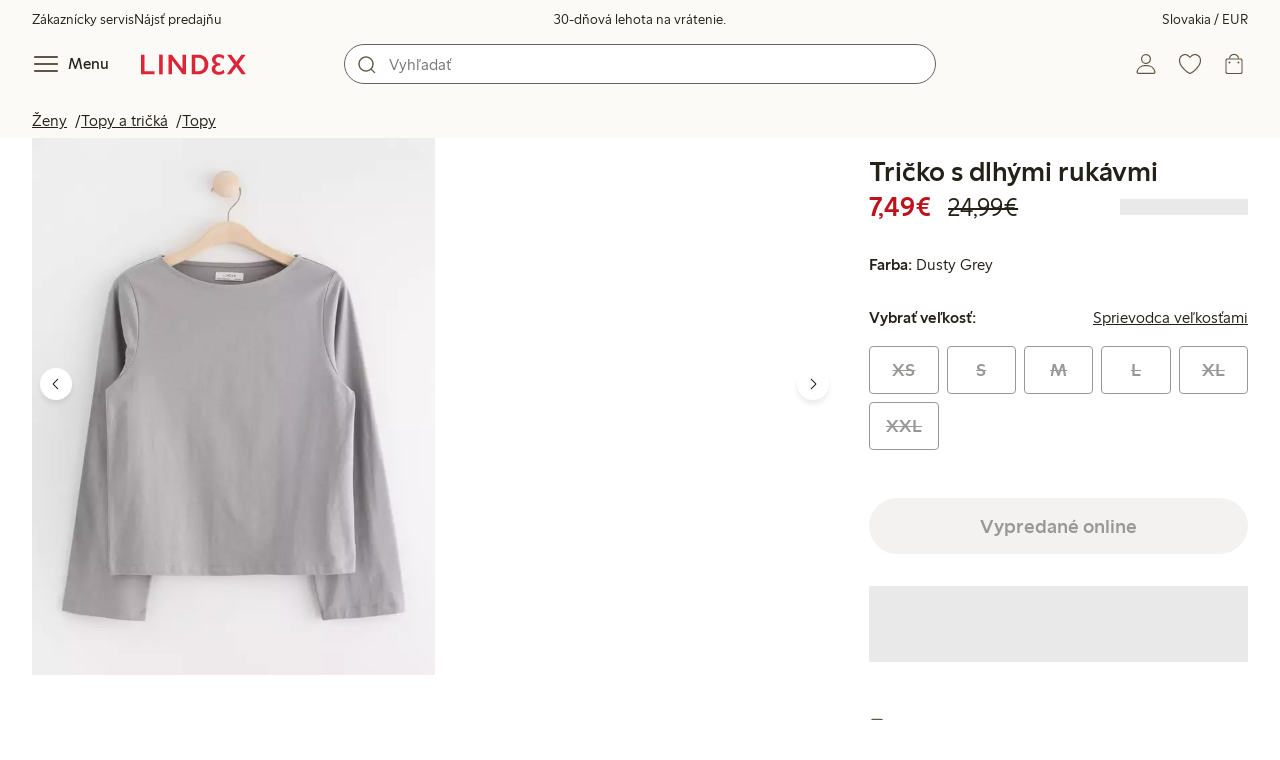

--- FILE ---
content_type: text/html;charset=utf-8
request_url: https://www.lindex.com/sk/p/3000143-6498-seda-tricko-s-dlhymi-rukavmi
body_size: 102631
content:
<!DOCTYPE html><html  lang="sk" style="--scrollbar-width:0px"><head><meta charset="utf-8"><meta name="viewport" content="width=device-width, initial-scale=1"><title>Tričko s dlhými rukávmi  | Lindex</title><style>.skip-link[data-v-163724a7]{background-color:var(--color-background);border:1px solid var(--color-border);border-radius:var(--radius-lg);color:var(--color-link-highlighted);font-weight:500;left:var(--spacing-sm);padding:var(--spacing-md);position:absolute;text-decoration:none;top:-150px;transition:top .2s ease,opacity .2s ease;z-index:15}.skip-link[data-v-163724a7]:focus{box-shadow:0 4px 10px var(--color-background-shadow);color:var(--color-link);text-decoration:underline;top:var(--spacing-sm)}</style><style>.site-header[data-v-1c98a01d]{--full-header-height:calc(var(--header-height) + var(--message-bar-height));background-color:var(--color-background-surface-muted);position:relative;transition:height .2s ease;width:100%}.site-header--loaded[data-v-1c98a01d]{height:var(--full-header-height)}.site-header--loaded .site-header__transition[data-v-1c98a01d]{left:0;position:fixed;right:0}@media (max-width:768px){.site-header--loaded .site-header__transition--fully-visible[data-v-1c98a01d]{position:static}}.site-header__transition[data-v-1c98a01d]{background-color:var(--color-background-surface-muted);transition:top .5s ease;z-index:9}.site-header__transition .site-header__top[data-v-1c98a01d]{height:0;overflow:hidden;padding:0}@media (min-width:769px){.site-header__transition .site-header__top[data-v-1c98a01d]{transition:height .2s ease}}@media (max-width:768px){.site-header__transition[data-v-1c98a01d]{top:calc(var(--full-header-height)*-1)}.site-header__transition .site-header__search-bar[data-v-1c98a01d]{height:0;margin:0 var(--spacing-sm);overflow:hidden}}@media (min-width:769px){.site-header__transition .site-header__top[data-v-1c98a01d]{padding:0 var(--spacing-xl)}.site-header__transition .site-header__main[data-v-1c98a01d]{padding:var(--spacing-sm) var(--spacing-lg);transition:padding .2s ease}}.site-header__transition--sticky[data-v-1c98a01d]{top:0}.site-header__transition--sticky-search[data-v-1c98a01d]{top:0;transition:none}@media (max-width:768px){.site-header__transition--sticky-search .site-header__top[data-v-1c98a01d]{height:1.5rem;overflow:visible;padding:var(--spacing-sm) var(--spacing-sm) 0}.site-header__transition--sticky-search .site-header__search-bar[data-v-1c98a01d]{height:3rem;margin:var(--spacing-xs) var(--spacing-sm) 0;overflow:visible}.site-header__transition--fully-visible .site-header__top[data-v-1c98a01d]{height:1.5rem;overflow:visible;padding:var(--spacing-sm) var(--spacing-sm) 0}.site-header__transition--fully-visible .site-header__search-bar[data-v-1c98a01d]{height:3rem;margin:var(--spacing-xs) var(--spacing-sm) 0;overflow:visible}}@media (min-width:769px){.site-header__transition--fully-visible .site-header__top[data-v-1c98a01d]{height:2rem;overflow:visible;padding:var(--spacing-sm) var(--spacing-xl) 0}.site-header__transition--fully-visible .site-header__main[data-v-1c98a01d]{padding:var(--spacing-sm) var(--spacing-lg) var(--spacing-md)}}.site-header__top[data-v-1c98a01d]{font-size:var(--font-size-85)}@media (min-width:769px){.site-header__top[data-v-1c98a01d]{align-items:center;display:grid;grid-template-areas:"top-left usps top-right";grid-template-columns:1fr auto 1fr}}.site-header__top-left[data-v-1c98a01d],.site-header__top-right[data-v-1c98a01d]{display:none}@media (min-width:769px){.site-header__top-left[data-v-1c98a01d],.site-header__top-right[data-v-1c98a01d]{display:flex;gap:var(--spacing-lg);grid-area:top-left;justify-content:flex-start;margin:0;padding:0}.site-header__top-left li[data-v-1c98a01d],.site-header__top-right li[data-v-1c98a01d]{list-style:none;white-space:nowrap}}.site-header__top-right[data-v-1c98a01d]{grid-area:top-right;justify-content:flex-end}.site-header__usps[data-v-1c98a01d]{grid-area:usps;text-align:center}.site-header__main[data-v-1c98a01d]{align-items:center;background-color:var(--color-background-surface-muted);display:grid;gap:0 var(--spacing-xl);grid-template-areas:"left search search right";grid-template-columns:1fr 1fr 1fr 1fr;padding:var(--spacing-sm)}@media (max-width:769px){.site-header__main[data-v-1c98a01d]{grid-template-areas:"left right" "search search";grid-template-columns:1fr 1fr}}@media (min-width:1280px){.site-header__main[data-v-1c98a01d]{gap:0 var(--spacing-xxl)}}.site-header__left[data-v-1c98a01d]{align-items:center;display:flex;gap:var(--spacing-sm);grid-area:left}@media (max-width:768px){.site-header__menu-text[data-v-1c98a01d]{display:none}}.site-header__logo[data-v-1c98a01d]{align-items:center;display:flex;font-size:var(--font-size-85);height:3rem;justify-content:center}@media (min-width:769px){.site-header__logo[data-v-1c98a01d]{margin-left:var(--spacing-md)}}@media (min-width:1280px){.site-header__logo[data-v-1c98a01d]{margin-left:var(--spacing-xl)}}.site-header__logo svg[data-v-1c98a01d]{height:1.5em;width:7.5em;fill:var(--color-primary-brand)}.site-header__right[data-v-1c98a01d]{align-items:center;display:flex;grid-area:right;justify-content:flex-end}@media (min-width:769px){.site-header__right[data-v-1c98a01d]{gap:var(--spacing-sm)}}.site-header__search-bar[data-v-1c98a01d]{grid-area:search}@media (min-width:769px){.site-header__search-bar[data-v-1c98a01d]{width:100%}}</style><style>.usps-header[data-v-ca96de0a]{overflow:hidden;width:100%}.usp-enter-active[data-v-ca96de0a]{transition:opacity .5s}.usp-leave-active[data-v-ca96de0a]{transition:opacity .2s}.usp-enter-from[data-v-ca96de0a],.usp-leave-to[data-v-ca96de0a]{opacity:0}</style><style>.icon-button[data-v-4fe32e90],button[data-v-4fe32e90]{font-weight:500}button[data-v-4fe32e90]{background-color:transparent;border:0;color:var(--color-text);cursor:pointer;line-height:1em;padding:0}.icon-button[data-v-4fe32e90]{align-items:center;display:flex;font-size:var(--font-size-100);height:var(--icon-button-dimension);justify-content:center;min-width:var(--icon-button-dimension);touch-action:manipulation;transition:transform var(--motion-pattern-scale);white-space:nowrap}.icon-button[data-v-4fe32e90]:active{transform:scale(var(--motion-scale-press))}.icon-button[data-v-4fe32e90] svg{stroke:var(--color-icon-button);fill:var(--color-icon-button)}@media (hover:hover) and (pointer:fine){.icon-button--hover[data-v-4fe32e90]:hover{color:var(--color-icon-button-active)}.icon-button--hover[data-v-4fe32e90]:hover svg{stroke:var(--color-icon-button-active);fill:var(--color-icon-button-active)}}.icon-button--hover-border[data-v-4fe32e90]:hover{border-radius:var(--radius-md);box-shadow:0 0 0 1px var(--color-ui-active-border)}.icon-button[data-v-4fe32e90]:focus-visible{outline:3px solid var(--color-ui-focus)}.icon-button--icon-right[data-v-4fe32e90]{flex-direction:row-reverse}.icon-button--border[data-v-4fe32e90]{background-color:var(--color-ui-bg);border:1px solid var(--color-ui-border);border-radius:var(--radius-full);height:3rem;width:3rem}.icon-button--border[data-v-4fe32e90] svg{stroke:var(--color-ui-fg);fill:var(--color-ui-fg)}@media (hover:hover) and (pointer:fine){.icon-button--border[data-v-4fe32e90]:hover{border:1px solid var(--color-ui-active-border)}.icon-button--border[data-v-4fe32e90]:hover svg{stroke:var(--color-ui-fg);fill:var(--color-ui-fg)}}.icon[data-v-4fe32e90]{align-items:center;display:flex;height:var(--icon-button-dimension);justify-content:center;min-width:var(--icon-button-dimension);position:relative}@media (prefers-reduced-motion:reduce){.icon-button[data-v-4fe32e90]{transition:none}.icon-button[data-v-4fe32e90]:active{transform:none}}</style><style>.login-status-button__notification[data-v-fcaea08d]{background-color:var(--color-status-success-fg);border-radius:var(--radius-full);height:.5em;position:absolute;right:.45em;top:.5em;width:.5em}</style><style>.icon__notification[data-v-18c6db3a]{align-items:center;display:flex;justify-content:center;outline:1.5px solid var(--color-background-surface-muted);position:absolute;right:2px;top:2px}.icon__notification--bouncing[data-v-18c6db3a]{animation:bounce-18c6db3a .4s var(--motion-ease-snap)}.icon__text-current[data-v-18c6db3a]{animation:none;opacity:1;position:absolute;transform:translateY(0)}.icon__text-current--animating[data-v-18c6db3a]{animation:slideUp-18c6db3a var(--motion-pattern-enter)}.icon__text-previous[data-v-18c6db3a]{opacity:0;pointer-events:none;position:absolute;transform:translateY(-100%)}.icon__text-previous--animating[data-v-18c6db3a]{animation:slideOut-18c6db3a var(--motion-pattern-exit)}@keyframes slideUp-18c6db3a{0%{opacity:0;transform:translateY(100%)}to{opacity:1;transform:translateY(0)}}@keyframes slideOut-18c6db3a{0%{opacity:1;transform:translateY(0)}to{opacity:0;transform:translateY(-100%)}}@keyframes bounce-18c6db3a{0%{transform:scale(1)}50%{transform:scale(var(--motion-scale-bounce))}to{transform:scale(1)}}@media (prefers-reduced-motion:reduce){.icon__notification--bouncing[data-v-18c6db3a]{animation:none}.icon__text-current[data-v-18c6db3a],.icon__text-previous[data-v-18c6db3a]{transition:none}.icon__text-current--animating[data-v-18c6db3a],.icon__text-previous--animating[data-v-18c6db3a]{animation:none}}</style><style>.search-bar__form[data-v-8d827c91]{display:flex}.search-bar__input-wrapper[data-v-8d827c91],.search-bar__wrapper[data-v-8d827c91]{align-items:center;display:flex;justify-content:center;position:relative;width:100%}.search-bar__input[data-v-8d827c91]{background-color:var(--color-input-bg);border:1px solid var(--color-input-border);border-radius:var(--radius-xl);color:var(--color-input-fg);height:2.5rem;padding-left:var(--icon-button-dimension);width:100%;z-index:7}.search-bar__input[type=search][data-v-8d827c91]::-webkit-search-cancel-button{-webkit-appearance:none;appearance:none}.search-bar__input--has-value[data-v-8d827c91]{padding-left:var(--spacing-md);padding-right:var(--icon-button-dimension)}.search-bar__input[data-v-8d827c91]:focus-visible{box-shadow:0 0 0 1px var(--color-ui-focus);outline:1px solid var(--color-white)}.search-bar__clear svg[data-v-8d827c91]{font-size:var(--font-size-85)}.search-bar__close[data-v-8d827c91]{margin-right:var(--spacing-md)}@media (min-width:769px){.search-bar__close[data-v-8d827c91]{display:none}}.search-bar__actions[data-v-8d827c91]{align-items:center;display:flex;left:0;position:absolute;z-index:7}.search-bar__actions--right[data-v-8d827c91]{left:inherit;right:var(--spacing-sm)}.search-bar__divider[data-v-8d827c91]{background-color:var(--color-divider);height:1.25rem;width:1px}</style><style>.menu__login[data-v-4a1e7986]{display:flex;grid-column:1/span 2;grid-row:1;padding-left:var(--spacing-xs);width:100%}.menu__nav[data-v-4a1e7986]{min-height:100%;padding-bottom:var(--spacing-lg);position:relative;transition:visibility .3s ease-in-out}@media (min-width:769px){.menu__nav[data-v-4a1e7986]{padding-left:var(--spacing-lg);padding-right:var(--spacing-lg)}}.menu__nav--hidden[data-v-4a1e7986]{visibility:hidden}.menu__sections[data-v-4a1e7986]{margin:0;padding:0}.menu__nav-items[data-v-4a1e7986]{margin:0;padding:var(--spacing-sm) 0}.menu__nav-items li[data-v-4a1e7986]{list-style:none}.menu__menu-section[data-v-4a1e7986]{margin-bottom:var(--spacing-xs)}.menu__country-selector.button[data-v-4a1e7986]{margin:var(--spacing-xl) var(--spacing-md) 0;width:auto}</style><style>.market-modal__btns[data-v-3c9652cf]{display:flex;flex-direction:column;gap:var(--spacing-md);margin-top:var(--spacing-lg)}@media (min-width:769px){.market-modal__btns[data-v-3c9652cf]{flex-direction:row}}</style><style>.login-redirect-modal__btns[data-v-62d5fad3]{display:flex;flex-direction:column;gap:var(--spacing-md);margin-top:var(--spacing-lg)}@media (min-width:769px){.login-redirect-modal__btns[data-v-62d5fad3]{flex-direction:row}}</style><style>.footer[data-v-8d8e622b]{align-items:stretch;background-color:var(--color-background-surface-muted);justify-content:center}.footer__grid[data-v-8d8e622b]{display:grid;gap:var(--spacing-xxl) var(--spacing-md);grid-template-columns:1fr;padding:var(--spacing-lg) 0}.footer__grid--3-cols[data-v-8d8e622b]{gap:var(--spacing-lg) var(--spacing-sm)}@media (min-width:641px){.footer__grid--2-cols[data-v-8d8e622b],.footer__grid--3-cols[data-v-8d8e622b]{grid-template-columns:1fr 1fr}}@media (min-width:769px){.footer__grid[data-v-8d8e622b]{gap:var(--spacing-xxl) var(--spacing-sm)}.footer__grid--2-cols[data-v-8d8e622b]{grid-template-columns:2fr 1fr}.footer__grid--3-cols[data-v-8d8e622b]{grid-template-columns:repeat(3,1fr)}}.footer__grid[data-v-8d8e622b] .form-wrapper{margin-bottom:0}.footer__about[data-v-8d8e622b]{background-color:var(--color-background);line-height:1.5;padding-bottom:var(--spacing-sm)}@media (min-width:769px){.footer__about[data-v-8d8e622b]{padding-bottom:var(--spacing-lg)}.footer__about+div[data-v-8d8e622b]{padding-top:var(--spacing-500)}}.footer__about-container[data-v-8d8e622b]{margin:auto;max-width:50rem;padding:0 var(--spacing-md);text-align:center}.footer__usps[data-v-8d8e622b]{max-width:35rem}.footer__payments-heading-row[data-v-8d8e622b]{align-items:baseline;display:flex;gap:var(--spacing-sm)}.footer__payments-heading[data-v-8d8e622b]{margin-bottom:0}.footer__payments-read-more[data-v-8d8e622b]{line-height:1.25;margin:0}.footer__payment-logos[data-v-8d8e622b]{margin-top:var(--spacing-md)}.footer__teh-certificate[data-v-8d8e622b]{align-self:center;height:4rem;justify-self:center;width:4rem}.footer__bottom[data-v-8d8e622b]{gap:0;text-align:center}.footer__bottom p[data-v-8d8e622b]{margin:var(--spacing-lg) auto var(--spacing-sm)}.footer__logo svg[data-v-8d8e622b]{height:2em;width:10em;fill:var(--color-primary-brand)}@media print{.footer[data-v-8d8e622b]{display:none}}</style><style>.styled-page-grid{display:grid;grid-auto-flow:row dense;grid-template-columns:[full-start] var(--spacing-md) repeat(6,[col] 1fr) var(--spacing-md) [full-end]}.styled-page-grid>*{grid-column:col 1/span 6}@media (min-width:769px){.styled-page-grid{grid-gap:0 var(--spacing-md)}}@media (min-width:1280px){.styled-page-grid>*{grid-column:col 2/span 4}}</style><style>.styled-page-grid-column--full[data-v-44d50cac]{grid-column:full}.styled-page-grid-column--contained[data-v-44d50cac],.styled-page-grid-column--page[data-v-44d50cac]{grid-column:col 1/span 6}@media (min-width:1280px){.styled-page-grid-column--contained[data-v-44d50cac]{grid-column:col 2/span 4}}.styled-page-grid-column--narrow[data-v-44d50cac]{grid-column:col 1/span 6}@media (min-width:641px){.styled-page-grid-column--narrow[data-v-44d50cac]{grid-column:col 2/span 4}}@media (min-width:769px){.styled-page-grid-column--narrow[data-v-44d50cac]{justify-self:center;min-width:40rem}}@media (min-width:1280px){.styled-page-grid-column--narrow[data-v-44d50cac]{grid-column:col 3/span 2;max-width:40rem}}.styled-page-grid-column--left[data-v-44d50cac]{grid-column:col 1/span 6}@media (min-width:769px){.styled-page-grid-column--left[data-v-44d50cac]{grid-column:col 1/span 3}}.styled-page-grid-column--right[data-v-44d50cac]{grid-column:col 1/span 6}@media (min-width:769px){.styled-page-grid-column--right[data-v-44d50cac]{grid-column:col 4/span 3}}</style><style>.divider[data-v-c1a3a755]{background:var(--color-primary-brand);height:2px;margin:var(--spacing-xl) auto;width:7.5rem}</style><style>.heading[data-v-41334692]{color:var(--color-text-heading);display:block;font-family:var(--988f8906);font-weight:600;font-weight:var(--effdcf56);line-height:1.25;margin:var(--a9e78616) 0 .33em;text-wrap:balance;word-break:break-word}.heading--700[data-v-41334692]{font-size:var(--font-size-700);line-height:1.1}@media (min-width:769px){.heading--700[data-v-41334692]{font-size:var(--font-size-800)}}.heading--600[data-v-41334692]{font-size:var(--font-size-600);line-height:1.1}@media (min-width:769px){.heading--600[data-v-41334692]{font-size:var(--font-size-700)}}.heading--500[data-v-41334692]{font-size:var(--font-size-500);line-height:1.1}@media (min-width:769px){.heading--500[data-v-41334692]{font-size:var(--font-size-600)}}.heading--450[data-v-41334692]{font-size:var(--font-size-450);line-height:1.1}@media (min-width:769px){.heading--450[data-v-41334692]{font-size:var(--font-size-500)}}.heading--400[data-v-41334692]{font-size:var(--font-size-400)}@media (min-width:769px){.heading--400[data-v-41334692]{font-size:var(--font-size-450)}}.heading--300[data-v-41334692]{font-size:var(--font-size-300)}@media (min-width:769px){.heading--300[data-v-41334692]{font-size:var(--font-size-400)}}.heading--200[data-v-41334692]{font-size:var(--font-size-200)}@media (min-width:769px){.heading--200[data-v-41334692]{font-size:var(--font-size-300)}}.heading--100[data-v-41334692]{font-size:var(--font-size-100)}</style><style>.usps-list__title[data-v-fe44829f]{font-weight:600;text-wrap:balance}.usps-list[data-v-fe44829f]{display:flex;flex-direction:column;gap:var(--spacing-md)}.usps-list__title[data-v-fe44829f]{font-size:var(--font-size-200)}.usps-list__icon[data-v-fe44829f]{transform:translateY(.3em)}.usps-list__usp[data-v-fe44829f]{position:relative}.usps-list__preview-data[data-v-fe44829f]{position:absolute;right:0;top:0}</style><style>ul[data-v-11dbb164]{display:grid;gap:var(--spacing-sm);margin:0;padding:0}</style><style>.icon-list-item__title[data-v-b8afbb8b]{font-weight:600;text-wrap:balance}.icon-list-item__disclaimer[data-v-b8afbb8b]{font-size:var(--font-size-85);font-weight:400}.icon-list-item[data-v-b8afbb8b]{display:grid;grid-template-columns:1.5rem auto;list-style:none}.icon-list-item--small[data-v-b8afbb8b]{gap:0 var(--spacing-sm)}.icon-list-item--medium[data-v-b8afbb8b]{gap:0 var(--spacing-md);grid-template-columns:2.5rem auto}.icon-list-item--medium[data-v-b8afbb8b] svg{height:2.5rem;width:2.5rem}.icon-list-item--large[data-v-b8afbb8b]{gap:0 var(--spacing-md);grid-template-columns:4.5rem auto}.icon-list-item--large[data-v-b8afbb8b] svg{height:4.5rem;width:4.5rem}.icon-list-item--large .icon-list-item__disclaimer[data-v-b8afbb8b]{display:block;margin-top:var(--spacing-sm)}.icon-list-item__title[data-v-b8afbb8b]{display:block;line-height:1.5rem}.icon-list-item__disclaimer[data-v-b8afbb8b]{line-height:1.5rem}</style><style>.preview-data[data-v-5d738a73]{height:0;opacity:.2;transition:opacity .1s ease-in-out}@media (min-width:641px){.preview-data[data-v-5d738a73]{font-size:var(--font-size-75)}}.preview-data[data-v-5d738a73]:hover{opacity:1;z-index:2}.preview-data[data-v-5d738a73] .tag{color:var(--color-primary-black)}.preview-data__link[data-v-5d738a73]:hover{color:var(--color-link-active);cursor:pointer}</style><style>.newsletter[data-v-5c460cde]{width:100%}@media (min-width:641px){.newsletter[data-v-5c460cde]{width:auto}}.newsletter p[data-v-5c460cde]{margin:0}.newsletter__button[data-v-5c460cde]{margin-top:var(--spacing-lg)}.newsletter__form[data-v-5c460cde]{grid-area:form}</style><style>.form-wrapper[data-v-c1e9c899]{margin:var(--spacing-xl) 0}.form-wrapper__inputs[data-v-c1e9c899]{display:grid;grid-area:input;grid-gap:var(--spacing-lg) var(--spacing-md);margin-bottom:var(--spacing-lg)}.form-wrapper__buttons[data-v-c1e9c899]{display:flex;gap:var(--spacing-md);grid-area:button}</style><style>label[data-v-a3681aa6]{font-size:var(--font-size-100);font-weight:600}.input[data-v-a3681aa6]{position:relative;width:100%}.input input[data-v-a3681aa6]:focus{outline:2px solid var(--color-ui-focus);padding:-1px}.input--error input[data-v-a3681aa6],.input--error input[data-v-a3681aa6]:focus{border:1px solid var(--color-input-error-border);outline:solid 1px var(--color-input-error-border)}.input--error span[data-v-a3681aa6]{padding-top:1px}.input--hidden[data-v-a3681aa6]{display:none}label[data-v-a3681aa6]{display:inline-block;margin-bottom:var(--spacing-sm)}input[data-v-a3681aa6]{background-color:var(--color-input-bg);border:1px solid var(--color-input-border);color:var(--color-input-fg);font-size:var(--font-size-100);height:3rem;outline:0;padding:0 .75rem;text-align:left;width:100%}input[data-v-a3681aa6]:disabled{background-color:var(--color-input-disabled-bg);border-color:var(--color-input-disabled-border);color:var(--color-input-disabled-fg);opacity:.5}.input__wrapper[data-v-a3681aa6]{align-items:center;display:flex;position:relative}.input__input[data-v-a3681aa6]::-ms-reveal{display:none}.required-asterisk[data-v-a3681aa6]{color:var(--color-input-required);margin-left:.2em}.input__masking-eye[data-v-a3681aa6]{position:absolute;right:.2rem}.input__helper[data-v-a3681aa6]{display:block;font-size:var(--font-size-85);font-weight:500;margin-top:var(--spacing-sm)}.input__helper--error[data-v-a3681aa6]{color:var(--color-input-error-fg);display:grid;gap:var(--spacing-sm);grid-template-columns:1rem auto}.input__helper--error svg[data-v-a3681aa6]{height:1rem;margin:.1rem;width:1rem;fill:var(--color-input-error-fg)}.input__helper--bold[data-v-a3681aa6]{font-weight:600}</style><style>.button__checkmark[data-v-b56a5c13],.button__spinner[data-v-b56a5c13]{left:50%;position:absolute;top:50%;transform:translate(-50%,-50%)}.button[data-v-b56a5c13]{align-items:center;border:1px solid transparent;border-radius:1.5em;cursor:pointer;display:inline-flex;font-weight:600;justify-content:center;padding:0 1.5em;width:100%}.button.button--disabled[data-v-b56a5c13]{cursor:default;pointer-events:none}.button--primary[data-v-b56a5c13]{background-color:var(--color-button-primary-bg);border-color:var(--color-button-primary-bg);color:var(--color-button-primary-fg)}.button--primary[data-v-b56a5c13] svg,.button--primary svg[data-v-b56a5c13]{fill:var(--color-button-primary-fg);stroke:var(--color-button-primary-fg)}.button--primary.button--disabled[data-v-b56a5c13]{background-color:var(--color-button-disabled-bg);border-color:var(--color-button-disabled-bg);color:var(--color-button-disabled-fg)}.button--primary.button--disabled[data-v-b56a5c13] svg,.button--primary.button--disabled svg[data-v-b56a5c13]{fill:var(--color-button-disabled-fg);stroke:var(--color-button-disabled-fg)}.button--primary.button--is-active[data-v-b56a5c13]{background-color:var(--color-button-primary-bg-active);border-color:var(--color-button-primary-bg-active);color:var(--color-button-primary-fg-active)}.button--primary.button--is-active[data-v-b56a5c13] svg,.button--primary.button--is-active svg[data-v-b56a5c13]{fill:var(--color-button-primary-fg-active);stroke:var(--color-button-primary-fg-active)}.button--primary.button--is-active.button--disabled[data-v-b56a5c13]{background-color:var(--color-button-disabled-bg);border-color:var(--color-button-disabled-bg);color:var(--color-button-disabled-fg)}.button--primary.button--is-active.button--disabled[data-v-b56a5c13] svg,.button--primary.button--is-active.button--disabled svg[data-v-b56a5c13]{fill:var(--color-button-disabled-fg);stroke:var(--color-button-disabled-fg)}@media (hover:hover) and (pointer:fine){.button--primary[data-v-b56a5c13]:hover{background-color:var(--color-button-primary-bg-active);border-color:var(--color-button-primary-bg-active);color:var(--color-button-primary-fg-active)}.button--primary[data-v-b56a5c13]:hover svg,.button--primary:hover svg[data-v-b56a5c13]{fill:var(--color-button-primary-fg-active);stroke:var(--color-button-primary-fg-active)}.button--primary:hover.button--disabled[data-v-b56a5c13]{background-color:var(--color-button-disabled-bg);border-color:var(--color-button-disabled-bg);color:var(--color-button-disabled-fg)}.button--primary:hover.button--disabled[data-v-b56a5c13] svg,.button--primary:hover.button--disabled svg[data-v-b56a5c13]{fill:var(--color-button-disabled-fg);stroke:var(--color-button-disabled-fg)}}.button--secondary[data-v-b56a5c13]{background-color:var(--color-button-secondary-bg);border-color:var(--color-button-secondary-border);color:var(--color-button-secondary-fg)}.button--secondary[data-v-b56a5c13] svg,.button--secondary svg[data-v-b56a5c13]{fill:var(--color-button-secondary-fg);stroke:var(--color-button-secondary-fg)}.button--secondary.button--disabled[data-v-b56a5c13]{background-color:transparent;border-color:var(--color-button-disabled-fg);color:var(--color-button-disabled-fg)}.button--secondary.button--disabled[data-v-b56a5c13] svg,.button--secondary.button--disabled svg[data-v-b56a5c13]{fill:var(--color-button-disabled-fg);stroke:var(--color-button-disabled-fg)}.button--secondary.button--is-active[data-v-b56a5c13]{background-color:var(--color-button-secondary-bg-active);background-color:#00000005;border-color:var(--color-button-secondary-fg-active);color:var(--color-button-secondary-fg-active)}.button--secondary.button--is-active[data-v-b56a5c13] svg,.button--secondary.button--is-active svg[data-v-b56a5c13]{fill:var(--color-button-secondary-fg-active);stroke:var(--color-button-secondary-fg-active)}.button--secondary.button--is-active.button--disabled[data-v-b56a5c13]{background-color:transparent;border-color:var(--color-button-disabled-fg);color:var(--color-button-disabled-fg)}.button--secondary.button--is-active.button--disabled[data-v-b56a5c13] svg,.button--secondary.button--is-active.button--disabled svg[data-v-b56a5c13]{fill:var(--color-button-disabled-fg);stroke:var(--color-button-disabled-fg)}@media (hover:hover) and (pointer:fine){.button--secondary[data-v-b56a5c13]:hover{background-color:var(--color-button-secondary-bg-active);background-color:#00000005;border-color:var(--color-button-secondary-fg-active);color:var(--color-button-secondary-fg-active)}.button--secondary[data-v-b56a5c13]:hover svg,.button--secondary:hover svg[data-v-b56a5c13]{fill:var(--color-button-secondary-fg-active);stroke:var(--color-button-secondary-fg-active)}.button--secondary:hover.button--disabled[data-v-b56a5c13]{background-color:transparent;border-color:var(--color-button-disabled-fg);color:var(--color-button-disabled-fg)}.button--secondary:hover.button--disabled[data-v-b56a5c13] svg,.button--secondary:hover.button--disabled svg[data-v-b56a5c13]{fill:var(--color-button-disabled-fg);stroke:var(--color-button-disabled-fg)}}.button--cta[data-v-b56a5c13]{background-color:var(--color-button-cta-bg);border-color:var(--color-button-cta-bg);color:var(--color-button-cta-fg)}.button--cta[data-v-b56a5c13] svg,.button--cta svg[data-v-b56a5c13]{fill:var(--color-button-cta-fg);stroke:var(--color-button-cta-fg)}.button--cta.button--disabled[data-v-b56a5c13]{background-color:var(--color-button-disabled-bg);border-color:var(--color-button-disabled-bg);color:var(--color-button-disabled-fg)}.button--cta.button--disabled[data-v-b56a5c13] svg,.button--cta.button--disabled svg[data-v-b56a5c13]{fill:var(--color-button-disabled-fg);stroke:var(--color-button-disabled-fg)}.button--cta.button--is-active[data-v-b56a5c13]{background-color:var(--color-button-cta-bg-active);border-color:var(--color-button-cta-bg-active);color:var(--color-button-cta-fg-active)}.button--cta.button--is-active[data-v-b56a5c13] svg,.button--cta.button--is-active svg[data-v-b56a5c13]{fill:var(--color-button-cta-fg-active);stroke:var(--color-button-cta-fg-active)}.button--cta.button--is-active.button--disabled[data-v-b56a5c13]{background-color:var(--color-button-disabled-bg);border-color:var(--color-button-disabled-bg);color:var(--color-button-disabled-fg)}.button--cta.button--is-active.button--disabled[data-v-b56a5c13] svg,.button--cta.button--is-active.button--disabled svg[data-v-b56a5c13]{fill:var(--color-button-disabled-fg);stroke:var(--color-button-disabled-fg)}@media (hover:hover) and (pointer:fine){.button--cta[data-v-b56a5c13]:hover{background-color:var(--color-button-cta-bg-active);border-color:var(--color-button-cta-bg-active);color:var(--color-button-cta-fg-active)}.button--cta[data-v-b56a5c13]:hover svg,.button--cta:hover svg[data-v-b56a5c13]{fill:var(--color-button-cta-fg-active);stroke:var(--color-button-cta-fg-active)}.button--cta:hover.button--disabled[data-v-b56a5c13]{background-color:var(--color-button-disabled-bg);border-color:var(--color-button-disabled-bg);color:var(--color-button-disabled-fg)}.button--cta:hover.button--disabled[data-v-b56a5c13] svg,.button--cta:hover.button--disabled svg[data-v-b56a5c13]{fill:var(--color-button-disabled-fg);stroke:var(--color-button-disabled-fg)}}.button--text[data-v-b56a5c13]{background-color:transparent;border-color:transparent;color:var(--color-text)}.button--text svg[data-v-b56a5c13]{stroke:var(--color-text)}.button--text.button--disabled[data-v-b56a5c13]{background-color:transparent;border-color:transparent;color:var(--color-ui-disabled-fg)}.button--text.button--disabled svg[data-v-b56a5c13]{stroke:var(--color-ui-disabled-fg)}.button--picker[data-v-b56a5c13]{background-color:var(--color-background);border-color:var(--color-button-secondary-border);color:var(--color-text)}.button--picker[data-v-b56a5c13] svg,.button--picker svg[data-v-b56a5c13]{fill:var(--color-text);stroke:var(--color-text)}.button--picker.button--disabled[data-v-b56a5c13]{background-color:transparent;border-color:var(--color-button-disabled-fg);color:var(--color-button-disabled-fg)}.button--picker.button--disabled[data-v-b56a5c13] svg,.button--picker.button--disabled svg[data-v-b56a5c13]{fill:var(--color-button-disabled-fg);stroke:var(--color-button-disabled-fg)}.button--picker.button--is-active[data-v-b56a5c13]{background-color:var(--color-background-inverted);border-color:var(--color-background-inverted);color:var(--color-text-inverted)}.button--picker.button--is-active[data-v-b56a5c13] svg,.button--picker.button--is-active svg[data-v-b56a5c13]{fill:var(--color-text-inverted);stroke:var(--color-text-inverted)}.button--picker.button--is-active.button--disabled[data-v-b56a5c13]{background-color:var(--color-button-disabled-bg);border-color:var(--color-button-disabled-bg);color:var(--color-button-disabled-fg)}.button--picker.button--is-active.button--disabled[data-v-b56a5c13] svg,.button--picker.button--is-active.button--disabled svg[data-v-b56a5c13]{fill:var(--color-button-disabled-fg);stroke:var(--color-button-disabled-fg)}@media (hover:hover) and (pointer:fine){.button--picker[data-v-b56a5c13]:hover{background-color:var(--color-background-inverted);border-color:var(--color-background-inverted);color:var(--color-text-inverted)}.button--picker[data-v-b56a5c13]:hover svg,.button--picker:hover svg[data-v-b56a5c13]{fill:var(--color-text-inverted);stroke:var(--color-text-inverted)}.button--picker:hover.button--disabled[data-v-b56a5c13]{background-color:var(--color-button-disabled-bg);border-color:var(--color-button-disabled-bg);color:var(--color-button-disabled-fg)}.button--picker:hover.button--disabled[data-v-b56a5c13] svg,.button--picker:hover.button--disabled svg[data-v-b56a5c13]{fill:var(--color-button-disabled-fg);stroke:var(--color-button-disabled-fg)}}.button--unavailable[data-v-b56a5c13]{background-color:var(--color-button-unavailable-bg);border-color:var(--color-button-unavailable-fg);color:var(--color-button-unavailable-fg);cursor:default;pointer-events:none;text-decoration:line-through}.button--unavailable[data-v-b56a5c13] svg,.button--unavailable svg[data-v-b56a5c13]{fill:var(--color-button-unavailable-fg);stroke:var(--color-button-unavailable-fg)}.button--unavailable.button--disabled[data-v-b56a5c13]{background-color:transparent;border-color:var(--color-button-disabled-fg);color:var(--color-button-disabled-fg)}.button--unavailable.button--disabled[data-v-b56a5c13] svg,.button--unavailable.button--disabled svg[data-v-b56a5c13]{fill:var(--color-button-disabled-fg);stroke:var(--color-button-disabled-fg)}.button--link[data-v-b56a5c13]{background-color:transparent;border-color:transparent;color:var(--color-link);font-weight:400;height:auto;padding:0;text-decoration:underline;text-transform:none}.button--link[data-v-b56a5c13] svg,.button--link svg[data-v-b56a5c13]{fill:var(--color-link);stroke:var(--color-link)}.button--link.button--disabled[data-v-b56a5c13]{background-color:var(--color-button-disabled-bg);border-color:var(--color-button-disabled-bg);color:var(--color-button-disabled-fg)}.button--link.button--disabled[data-v-b56a5c13] svg,.button--link.button--disabled svg[data-v-b56a5c13]{fill:var(--color-button-disabled-fg);stroke:var(--color-button-disabled-fg)}.button--link.button--is-active[data-v-b56a5c13]{background-color:transparent;border-color:transparent;color:var(--color-link-active)}.button--link.button--is-active[data-v-b56a5c13] svg,.button--link.button--is-active svg[data-v-b56a5c13]{fill:var(--color-link-active);stroke:var(--color-link-active)}.button--link.button--is-active.button--disabled[data-v-b56a5c13]{background-color:var(--color-button-disabled-bg);border-color:var(--color-button-disabled-bg);color:var(--color-button-disabled-fg)}.button--link.button--is-active.button--disabled[data-v-b56a5c13] svg,.button--link.button--is-active.button--disabled svg[data-v-b56a5c13]{fill:var(--color-button-disabled-fg);stroke:var(--color-button-disabled-fg)}@media (hover:hover) and (pointer:fine){.button--link[data-v-b56a5c13]:hover{background-color:transparent;border-color:transparent;color:var(--color-link-active)}.button--link[data-v-b56a5c13]:hover svg,.button--link:hover svg[data-v-b56a5c13]{fill:var(--color-link-active);stroke:var(--color-link-active)}.button--link:hover.button--disabled[data-v-b56a5c13]{background-color:var(--color-button-disabled-bg);border-color:var(--color-button-disabled-bg);color:var(--color-button-disabled-fg)}.button--link:hover.button--disabled[data-v-b56a5c13] svg,.button--link:hover.button--disabled svg[data-v-b56a5c13]{fill:var(--color-button-disabled-fg);stroke:var(--color-button-disabled-fg)}}.button__caret-buffer[data-v-b56a5c13]{align-items:center;display:inline-flex;height:100%;width:.75rem}.button__caret-left[data-v-b56a5c13],.button__caret-right[data-v-b56a5c13]{height:1.5rem;position:absolute;width:1.5rem}.button__caret-left[data-v-b56a5c13]{left:.5em}.button__caret-right[data-v-b56a5c13]{right:.5em}@media print{.button[data-v-b56a5c13]{display:none}}.button[data-v-b56a5c13]{font-size:var(--2b8931c1);height:var(--2475b74a);position:relative;touch-action:manipulation;transition:transform var(--motion-pattern-scale);width:var(--02023743)}.button[data-v-b56a5c13]:active{transform:scale(var(--motion-scale-press))}.button[data-v-b56a5c13]:focus-visible{box-shadow:0 0 0 4px var(--color-ui-focus);outline:2px solid var(--color-primary-white)}.button--spinner .button__content[data-v-b56a5c13],.button--success .button__content[data-v-b56a5c13]{opacity:0;transition:opacity var(--motion-pattern-exit)}.button__content[data-v-b56a5c13]{align-items:center;display:flex}@media (prefers-reduced-motion:reduce){.button[data-v-b56a5c13]{transition:none}.button[data-v-b56a5c13]:active{transform:none}.button__content[data-v-b56a5c13]{transition:none!important}}</style><style>.body-text[data-v-ac66cdfa] .bold{font-weight:500}.body-text[data-v-ac66cdfa]{margin-left:auto;margin-right:auto;max-width:var(--paragraph-max-width)}.body-text[data-v-ac66cdfa] a{text-decoration:underline}.body-text--link-highlighted[data-v-ac66cdfa] a{color:var(--color-link-highlighted)}@media (hover:hover) and (pointer:fine){.body-text--link-highlighted[data-v-ac66cdfa] a:hover{color:var(--color-link-highlighted-active)}}.body-text--link-color-link[data-v-ac66cdfa] a{color:var(--color-link)}@media (hover:hover) and (pointer:fine){.body-text--link-color-link[data-v-ac66cdfa] a:hover{color:var(--color-link-active)}}</style><style>.cart-payment-logos[data-v-03594907]{display:flex;flex-wrap:wrap;gap:var(--spacing-xs);row-gap:var(--spacing-sm)}.cart-payment-logos svg[data-v-03594907]{height:2rem;width:4rem}.cart-payment-logos--black-and-white[data-v-03594907]{filter:grayscale(100%)}</style><style>.footer__socials-icons[data-v-846ae655]{border-radius:50%;display:flex;flex-wrap:wrap;gap:var(--spacing-xs);justify-content:space-between;margin-top:var(--spacing-md)}@media (min-width:641px){.footer__socials-icons[data-v-846ae655]{gap:var(--spacing-md)}}.footer__socials-icon[data-v-846ae655]{align-items:center;background-color:var(--color-ui-active-bg);border-radius:50%;display:flex;height:var(--icon-button-dimension);justify-content:center;width:var(--icon-button-dimension)}.footer__socials-icon[data-v-846ae655] svg{fill:var(--color-ui-active-fg);stroke:var(--color-ui-active-fg)}.footer__socials-icon[data-v-846ae655]:focus-visible{box-shadow:0 0 0 4px var(--color-ui-focus);outline:1px solid var(--color-primary-white)}</style><style>.footer-links__accordion[data-v-f9ff72e4] .accordion__button{padding:var(--spacing-md) 0}.footer-links__accordion[data-v-f9ff72e4] .list-action-item{padding-left:0}.footer-links__list[data-v-f9ff72e4]{margin:0;padding:0}</style><style>.toasts[data-v-3071aa18]{bottom:0;display:flex;flex-direction:column;justify-content:flex-end;left:0;position:fixed;width:100%;z-index:13}.toast[data-v-3071aa18]{align-items:center;border-radius:var(--radius-sm);box-shadow:0 0 .2rem #00000080;display:flex;justify-content:space-between;margin:0 auto var(--spacing-sm);max-width:90dvw;padding:var(--spacing-sm) var(--spacing-xs);padding-left:var(--spacing-md);transform:translateY(0);transition:all .3s ease-in-out;width:30rem}.toast__action[data-v-3071aa18]{color:var(--color-text);width:auto}.toast__dismiss[data-v-3071aa18] svg{stroke:var(--color-text)}.toast__message[data-v-3071aa18]{align-items:center;color:var(--color-text);display:flex;margin-inline:1rem;word-break:break-word}.error[data-v-3071aa18],.info[data-v-3071aa18],.success[data-v-3071aa18],.warning[data-v-3071aa18]{background-color:var(--color-background)}.list-enter-active[data-v-3071aa18],.list-leave-active[data-v-3071aa18]{transition:all .3s ease-in-out}.list-enter-from[data-v-3071aa18]{transform:translateY(3rem)}.list-leave-to[data-v-3071aa18]{opacity:0;transform:translateY(-3rem)}</style><style>svg[data-v-5f1f8dde]{display:none}svg path[data-v-5f1f8dde],svg rect[data-v-5f1f8dde]{fill:inherit}</style><style>.svg-payment-logos[data-v-95cd07e4]{height:0;overflow:hidden;width:0}.svg-payment-logos svg.svg-payment-logos__gradient[data-v-95cd07e4]{display:inline-block}</style><style>.dialog-modal[data-v-88db9040]{background-color:var(--color-background);border:none;box-sizing:border-box;color:var(--color-text);outline:none;padding:0;position:fixed;transition:left .2s ease-in-out,right .2s ease-in-out,bottom .2s ease-in-out,overlay allow-discrete .2s ease-out,display allow-discrete .2s ease-out;z-index:12}.dialog-modal[data-v-88db9040]::backdrop{background-color:var(--color-background-overlay);opacity:1;transition:opacity .2s ease-out}@starting-style{.dialog-modal[data-v-88db9040]::backdrop{opacity:0}}.dialog-modal--dialog[data-v-88db9040]{border-radius:var(--radius-lg);max-width:var(--dialog-modal-max-width);width:calc(100dvw - var(--spacing-md) - var(--spacing-md))}.dialog-modal--dialog .dialog-modal__content[data-v-88db9040]{padding:var(--spacing-lg)}.dialog-modal--fullscreen[data-v-88db9040]{border-radius:0;height:100dvh;inset:0;margin:0;max-height:100dvh;max-width:100dvw;width:100dvw}.dialog-modal--menu[data-v-88db9040]{height:100dvh;max-height:100dvh;max-width:var(--dialog-modal-menu-max-width);width:100dvw}.dialog-modal--menu .dialog-modal__content[data-v-88db9040]{padding:0}.dialog-modal--modal[data-v-88db9040]{height:100dvh;max-height:100dvh;max-width:var(--dialog-modal-max-width);width:100dvw}.dialog-modal--modal .dialog-modal__content[data-v-88db9040]{padding:var(--spacing-lg) var(--spacing-md) var(--spacing-xxl)}@media (min-width:769px){.dialog-modal--modal .dialog-modal__content[data-v-88db9040]{padding:var(--spacing-500) var(--spacing-500) var(--spacing-xxl)}}.dialog-modal--sheet[data-v-88db9040]{border-radius:var(--radius-lg) var(--radius-lg) 0 0;max-width:var(--dialog-modal-sheet-max-width);width:100dvw}@media (min-width:769px){.dialog-modal--sheet[data-v-88db9040]{height:100dvh;max-height:100dvh}.dialog-modal--sheet .dialog-modal__content[data-v-88db9040]{padding:var(--spacing-500) var(--spacing-500) var(--spacing-xxl)}}.dialog-modal--placement-center[data-v-88db9040]{margin:auto}.dialog-modal--placement-left[data-v-88db9040]{inset:0 auto 0 -100%;margin-left:0;margin-right:auto}.dialog-modal--placement-left[open][data-v-88db9040]{left:0}@starting-style{.dialog-modal--placement-left[open][data-v-88db9040]{left:-100%}}@media (min-width:769px){.dialog-modal--placement-left[data-v-88db9040]{border-radius:0}}.dialog-modal--placement-right[data-v-88db9040]{inset:0 -100% 0 auto;margin-left:auto;margin-right:0}.dialog-modal--placement-right[open][data-v-88db9040]{right:0}@starting-style{.dialog-modal--placement-right[open][data-v-88db9040]{right:-100%}}@media (min-width:769px){.dialog-modal--placement-right[data-v-88db9040]{border-radius:0}}.dialog-modal--placement-bottom[data-v-88db9040]{bottom:-100%;height:100%;height:-moz-fit-content;height:fit-content;margin-bottom:0;margin-top:auto;max-width:none;width:100dvw}.dialog-modal--placement-bottom[open][data-v-88db9040]{bottom:0}@starting-style{.dialog-modal--placement-bottom[open][data-v-88db9040]{bottom:-100%}}@media (max-width:768px){.dialog-modal--sheet[data-v-88db9040]{bottom:-100%;height:100%;left:0;margin:auto 0 0;max-height:-moz-fit-content;max-height:fit-content;right:0}.dialog-modal--sheet .dialog-modal__content[data-v-88db9040]{padding:var(--spacing-lg) var(--spacing-lg) var(--spacing-xxl)}.dialog-modal--sheet[open][data-v-88db9040]{bottom:0;left:0;right:0}@starting-style{.dialog-modal--sheet[open][data-v-88db9040]{bottom:-100%;left:0;right:0}}}.dialog-modal__close[data-v-88db9040]{margin-bottom:calc(var(--icon-button-dimension)*-1);margin-left:auto;position:sticky;right:var(--spacing-sm);top:var(--spacing-sm);z-index:2}</style><style>.dialog-modal-menu[data-v-580430bd]{--dialog-header-height:4rem;--dialog-footer-height:5rem}.dialog-modal-menu--has-border .dialog-modal-menu__header[data-v-580430bd]{border-bottom:1px solid var(--color-border-muted)}.dialog-modal-menu--has-footer .dialog-modal-menu__body[data-v-580430bd]{height:calc(100dvh - var(--dialog-header-height) - var(--dialog-footer-height));margin-bottom:var(--dialog-footer-height)}.dialog-modal-menu__header[data-v-580430bd]{align-items:center;background:var(--color-background);display:grid;grid-template-columns:var(--dialog-header-height) auto var(--dialog-header-height);height:var(--dialog-header-height);justify-items:center;position:sticky;top:0;width:100%;z-index:2}@media (min-width:769px){.dialog-modal-menu__header[data-v-580430bd]{padding:0 var(--spacing-sm)}}.dialog-modal-menu__back[data-v-580430bd]{font-size:var(--font-size-300);grid-column:1;grid-row:1;justify-self:start;visibility:hidden}.dialog-modal-menu__back--visible[data-v-580430bd]{visibility:visible}.dialog-modal-menu__close[data-v-580430bd]{grid-column:3;grid-row:1}.dialog-modal-menu__body[data-v-580430bd]{height:calc(100dvh - var(--dialog-header-height));overflow:hidden}.dialog-modal-menu__body--active[data-v-580430bd]{overflow-y:auto}.dialog-modal-menu__footer[data-v-580430bd]{align-items:center;background:var(--color-background);bottom:0;box-shadow:0 -4px 8px 0 var(--color-background-shadow);display:flex;height:var(--dialog-footer-height);justify-items:center;margin-top:calc(var(--dialog-footer-height)*-1);max-width:var(--dialog-modal-menu-max-width);padding:var(--spacing-md);position:sticky;width:100%;z-index:2}</style><style>.icon-caret--up[data-v-04fecc81]{transform:rotate(180deg)}.icon-caret--right[data-v-04fecc81]{transform:rotate(270deg)}.icon-caret--left[data-v-04fecc81]{transform:rotate(90deg)}</style><style>.close-button[data-v-67278086]{height:var(--icon-button-dimension);width:var(--icon-button-dimension)}.close-button[data-v-67278086],.close-button span[data-v-67278086]{align-items:center;border-radius:var(--radius-full);display:flex;justify-content:center}.close-button span[data-v-67278086]{height:2.5rem;width:2.5rem}.close-button svg[data-v-67278086]{stroke:var(--color-icon-button)}@media (hover:hover) and (pointer:fine){.close-button:hover svg[data-v-67278086]{stroke:var(--color-icon-button-active)}}.close-button[data-v-67278086]:focus{outline:0}.close-button[data-v-67278086]:focus-visible{box-shadow:0 0 0 4px var(--color-ui-focus);outline:2px solid var(--color-primary-white)}.close-button--filled span[data-v-67278086]{background-color:var(--color-button-primary-bg)}.close-button--filled svg[data-v-67278086]{stroke:var(--color-button-primary-fg)}@media (hover:hover) and (pointer:fine){.close-button--filled:hover span[data-v-67278086]{background-color:var(--color-button-primary-bg-active)}.close-button--filled:hover svg[data-v-67278086]{stroke:var(--color-button-primary-fg-active)}}</style><style>button[data-v-fa10d191]{background-color:transparent;border:0;color:var(--color-text);cursor:pointer;font-weight:500;line-height:1em;padding:0}button[data-v-fa10d191]:focus-visible{box-shadow:0 0 0 4px var(--color-ui-focus);outline:3px solid var(--color-primary-white)}</style><style>.menu-section__menu-items[data-v-89ffe800]{margin:0;padding:0}.menu-section__highlighted-links[data-v-89ffe800]{display:flex;flex-wrap:wrap;gap:var(--spacing-sm);margin:0;padding:var(--spacing-md)}@media (min-width:769px){.menu-section__highlighted-links[data-v-89ffe800]{padding:var(--spacing-md) 0}}.menu-section__highlighted-links[data-v-89ffe800] .button{background-color:var(--color-background-surface);border-color:var(--color-background-surface);color:var(--color-text);fill:var(--color-text)}.menu-section__highlighted-links .router-link-active[data-v-89ffe800] .button{background-color:var(--color-background-surface);border-color:var(--color-background-surface);color:var(--color-link-active);fill:var(--color-link-active)}@media (hover:hover) and (pointer:fine){.menu-section__highlighted-links[data-v-89ffe800] .button:hover{background-color:var(--color-background-surface);border-color:var(--color-background-surface);color:var(--color-link-active);fill:var(--color-link-active)}}.menu-section__image-links[data-v-89ffe800]{display:flex;flex-direction:column;margin:0;padding:var(--spacing-md)}@media (min-width:769px){.menu-section__image-links[data-v-89ffe800]{padding:var(--spacing-md) 0}}li[data-v-89ffe800]{list-style:none}</style><style>.list-action-item--inactive[data-v-d096e5af]{font-weight:400}.list-action-item[data-v-d096e5af]{align-items:center;display:grid;font-weight:500;grid-template-columns:auto auto;justify-content:space-between;overflow:hidden;padding:var(--spacing-md);width:100%}.list-action-item--small[data-v-d096e5af]{font-size:var(--font-size-100)}.list-action-item--medium[data-v-d096e5af]{font-size:var(--font-size-200)}.list-action-item--large[data-v-d096e5af]{font-size:var(--font-size-300);padding:var(--spacing-lg) 1.25rem var(--spacing-lg) var(--spacing-lg)}.list-action-item--surface-background[data-v-d096e5af]{background-color:var(--color-background-surface)}.list-action-item--inactive[data-v-d096e5af]{color:var(--color-text-muted);pointer-events:none}@media (hover:hover) and (pointer:fine){.list-action-item[data-v-d096e5af]:hover svg{stroke:var(--color-link-active);fill:var(--color-link-active)}}button[data-v-d096e5af]{background-color:transparent;border:0;color:var(--color-link);cursor:pointer;line-height:1em;padding:0}@media (hover:hover) and (pointer:fine){button[data-v-d096e5af]:hover{color:var(--color-link-highlighted)}}.list-action-item__icon[data-v-d096e5af],.list-action-item__section[data-v-d096e5af]{align-items:center;display:flex}.list-action-item__icon[data-v-d096e5af]{font-size:var(--font-size-100);justify-content:center;margin-right:var(--spacing-md)}.list-action-item__title[data-v-d096e5af]{text-align:left}.list-action-item__image[data-v-d096e5af]{margin-bottom:-1.5rem;margin-right:var(--spacing-xs);margin-top:-1.5rem;max-height:4.5rem;max-width:9.25rem}.list-action-item__caret[data-v-d096e5af]{font-size:var(--font-size-100)}</style><style>.amp-image[data-v-50871f6b]{height:100%}.amp-image img[data-v-50871f6b]{display:block;height:100%;-o-object-fit:cover;object-fit:cover;-o-object-position:center;object-position:center;width:100%}</style><style>.menu-page[data-v-55ae6480]{--menu-header-height:4rem;background-color:var(--color-background);bottom:0;height:0;left:var(--dialog-modal-menu-max-width);overflow:hidden;padding-bottom:var(--spacing-lg);position:absolute;top:0;transition:left .25s cubic-bezier(.6,-.28,.76,.68),visibility .3s ease-in-out;visibility:hidden;width:100%;z-index:2}@media (min-width:769px){.menu-page[data-v-55ae6480]{padding-left:var(--spacing-lg);padding-right:var(--spacing-lg)}}.menu-page--is-open[data-v-55ae6480]{height:100%;left:0;overflow-x:hidden}.menu-page--is-active[data-v-55ae6480]{overflow-y:auto}.menu-page--is-active[data-v-55ae6480],.menu-page--is-closing[data-v-55ae6480]{height:calc(100dvh - var(--menu-header-height))}.menu-page--is-closing[data-v-55ae6480]{transition:left .2s ease-in,visibility .2s ease-in-out}.menu-page--is-visible[data-v-55ae6480]{visibility:visible}</style><style>.menu-category-tree__items[data-v-a1aebda2]{margin:0;padding:0}li[data-v-a1aebda2]{list-style:none}</style><style>.menu-category-subtree__items[data-v-a5190b9d]{margin:0;padding:0}li[data-v-a5190b9d]{list-style:none}</style><style>.menu-submenu__link-items[data-v-2845970e]{margin:0;padding:0}li[data-v-2845970e]{list-style:none}</style><style>.button[data-v-6646e2d1]{align-items:center;border:1px solid transparent;border-radius:1.5em;cursor:pointer;display:inline-flex;font-weight:600;justify-content:center;padding:0 1.5em;position:relative;width:100%}.button.button--disabled[data-v-6646e2d1]{cursor:default;pointer-events:none}.button--primary[data-v-6646e2d1]{background-color:var(--color-button-primary-bg);border-color:var(--color-button-primary-bg);color:var(--color-button-primary-fg)}.button--primary[data-v-6646e2d1] svg,.button--primary svg[data-v-6646e2d1]{fill:var(--color-button-primary-fg);stroke:var(--color-button-primary-fg)}.button--primary.button--disabled[data-v-6646e2d1]{background-color:var(--color-button-disabled-bg);border-color:var(--color-button-disabled-bg);color:var(--color-button-disabled-fg)}.button--primary.button--disabled[data-v-6646e2d1] svg,.button--primary.button--disabled svg[data-v-6646e2d1]{fill:var(--color-button-disabled-fg);stroke:var(--color-button-disabled-fg)}.button--primary.button--is-active[data-v-6646e2d1]{background-color:var(--color-button-primary-bg-active);border-color:var(--color-button-primary-bg-active);color:var(--color-button-primary-fg-active)}.button--primary.button--is-active[data-v-6646e2d1] svg,.button--primary.button--is-active svg[data-v-6646e2d1]{fill:var(--color-button-primary-fg-active);stroke:var(--color-button-primary-fg-active)}.button--primary.button--is-active.button--disabled[data-v-6646e2d1]{background-color:var(--color-button-disabled-bg);border-color:var(--color-button-disabled-bg);color:var(--color-button-disabled-fg)}.button--primary.button--is-active.button--disabled[data-v-6646e2d1] svg,.button--primary.button--is-active.button--disabled svg[data-v-6646e2d1]{fill:var(--color-button-disabled-fg);stroke:var(--color-button-disabled-fg)}@media (hover:hover) and (pointer:fine){.button--primary[data-v-6646e2d1]:hover{background-color:var(--color-button-primary-bg-active);border-color:var(--color-button-primary-bg-active);color:var(--color-button-primary-fg-active)}.button--primary[data-v-6646e2d1]:hover svg,.button--primary:hover svg[data-v-6646e2d1]{fill:var(--color-button-primary-fg-active);stroke:var(--color-button-primary-fg-active)}.button--primary:hover.button--disabled[data-v-6646e2d1]{background-color:var(--color-button-disabled-bg);border-color:var(--color-button-disabled-bg);color:var(--color-button-disabled-fg)}.button--primary:hover.button--disabled[data-v-6646e2d1] svg,.button--primary:hover.button--disabled svg[data-v-6646e2d1]{fill:var(--color-button-disabled-fg);stroke:var(--color-button-disabled-fg)}}.button--secondary[data-v-6646e2d1]{background-color:var(--color-button-secondary-bg);border-color:var(--color-button-secondary-border);color:var(--color-button-secondary-fg)}.button--secondary[data-v-6646e2d1] svg,.button--secondary svg[data-v-6646e2d1]{fill:var(--color-button-secondary-fg);stroke:var(--color-button-secondary-fg)}.button--secondary.button--disabled[data-v-6646e2d1]{background-color:transparent;border-color:var(--color-button-disabled-fg);color:var(--color-button-disabled-fg)}.button--secondary.button--disabled[data-v-6646e2d1] svg,.button--secondary.button--disabled svg[data-v-6646e2d1]{fill:var(--color-button-disabled-fg);stroke:var(--color-button-disabled-fg)}.button--secondary.button--is-active[data-v-6646e2d1]{background-color:var(--color-button-secondary-bg-active);background-color:#00000005;border-color:var(--color-button-secondary-fg-active);color:var(--color-button-secondary-fg-active)}.button--secondary.button--is-active[data-v-6646e2d1] svg,.button--secondary.button--is-active svg[data-v-6646e2d1]{fill:var(--color-button-secondary-fg-active);stroke:var(--color-button-secondary-fg-active)}.button--secondary.button--is-active.button--disabled[data-v-6646e2d1]{background-color:transparent;border-color:var(--color-button-disabled-fg);color:var(--color-button-disabled-fg)}.button--secondary.button--is-active.button--disabled[data-v-6646e2d1] svg,.button--secondary.button--is-active.button--disabled svg[data-v-6646e2d1]{fill:var(--color-button-disabled-fg);stroke:var(--color-button-disabled-fg)}@media (hover:hover) and (pointer:fine){.button--secondary[data-v-6646e2d1]:hover{background-color:var(--color-button-secondary-bg-active);background-color:#00000005;border-color:var(--color-button-secondary-fg-active);color:var(--color-button-secondary-fg-active)}.button--secondary[data-v-6646e2d1]:hover svg,.button--secondary:hover svg[data-v-6646e2d1]{fill:var(--color-button-secondary-fg-active);stroke:var(--color-button-secondary-fg-active)}.button--secondary:hover.button--disabled[data-v-6646e2d1]{background-color:transparent;border-color:var(--color-button-disabled-fg);color:var(--color-button-disabled-fg)}.button--secondary:hover.button--disabled[data-v-6646e2d1] svg,.button--secondary:hover.button--disabled svg[data-v-6646e2d1]{fill:var(--color-button-disabled-fg);stroke:var(--color-button-disabled-fg)}}.button--cta[data-v-6646e2d1]{background-color:var(--color-button-cta-bg);border-color:var(--color-button-cta-bg);color:var(--color-button-cta-fg)}.button--cta[data-v-6646e2d1] svg,.button--cta svg[data-v-6646e2d1]{fill:var(--color-button-cta-fg);stroke:var(--color-button-cta-fg)}.button--cta.button--disabled[data-v-6646e2d1]{background-color:var(--color-button-disabled-bg);border-color:var(--color-button-disabled-bg);color:var(--color-button-disabled-fg)}.button--cta.button--disabled[data-v-6646e2d1] svg,.button--cta.button--disabled svg[data-v-6646e2d1]{fill:var(--color-button-disabled-fg);stroke:var(--color-button-disabled-fg)}.button--cta.button--is-active[data-v-6646e2d1]{background-color:var(--color-button-cta-bg-active);border-color:var(--color-button-cta-bg-active);color:var(--color-button-cta-fg-active)}.button--cta.button--is-active[data-v-6646e2d1] svg,.button--cta.button--is-active svg[data-v-6646e2d1]{fill:var(--color-button-cta-fg-active);stroke:var(--color-button-cta-fg-active)}.button--cta.button--is-active.button--disabled[data-v-6646e2d1]{background-color:var(--color-button-disabled-bg);border-color:var(--color-button-disabled-bg);color:var(--color-button-disabled-fg)}.button--cta.button--is-active.button--disabled[data-v-6646e2d1] svg,.button--cta.button--is-active.button--disabled svg[data-v-6646e2d1]{fill:var(--color-button-disabled-fg);stroke:var(--color-button-disabled-fg)}@media (hover:hover) and (pointer:fine){.button--cta[data-v-6646e2d1]:hover{background-color:var(--color-button-cta-bg-active);border-color:var(--color-button-cta-bg-active);color:var(--color-button-cta-fg-active)}.button--cta[data-v-6646e2d1]:hover svg,.button--cta:hover svg[data-v-6646e2d1]{fill:var(--color-button-cta-fg-active);stroke:var(--color-button-cta-fg-active)}.button--cta:hover.button--disabled[data-v-6646e2d1]{background-color:var(--color-button-disabled-bg);border-color:var(--color-button-disabled-bg);color:var(--color-button-disabled-fg)}.button--cta:hover.button--disabled[data-v-6646e2d1] svg,.button--cta:hover.button--disabled svg[data-v-6646e2d1]{fill:var(--color-button-disabled-fg);stroke:var(--color-button-disabled-fg)}}.button--text[data-v-6646e2d1]{background-color:transparent;border-color:transparent;color:var(--color-text)}.button--text svg[data-v-6646e2d1]{stroke:var(--color-text)}.button--text.button--disabled[data-v-6646e2d1]{background-color:transparent;border-color:transparent;color:var(--color-ui-disabled-fg)}.button--text.button--disabled svg[data-v-6646e2d1]{stroke:var(--color-ui-disabled-fg)}.button--picker[data-v-6646e2d1]{background-color:var(--color-background);border-color:var(--color-button-secondary-border);color:var(--color-text)}.button--picker[data-v-6646e2d1] svg,.button--picker svg[data-v-6646e2d1]{fill:var(--color-text);stroke:var(--color-text)}.button--picker.button--disabled[data-v-6646e2d1]{background-color:transparent;border-color:var(--color-button-disabled-fg);color:var(--color-button-disabled-fg)}.button--picker.button--disabled[data-v-6646e2d1] svg,.button--picker.button--disabled svg[data-v-6646e2d1]{fill:var(--color-button-disabled-fg);stroke:var(--color-button-disabled-fg)}.button--picker.button--is-active[data-v-6646e2d1]{background-color:var(--color-background-inverted);border-color:var(--color-background-inverted);color:var(--color-text-inverted)}.button--picker.button--is-active[data-v-6646e2d1] svg,.button--picker.button--is-active svg[data-v-6646e2d1]{fill:var(--color-text-inverted);stroke:var(--color-text-inverted)}.button--picker.button--is-active.button--disabled[data-v-6646e2d1]{background-color:var(--color-button-disabled-bg);border-color:var(--color-button-disabled-bg);color:var(--color-button-disabled-fg)}.button--picker.button--is-active.button--disabled[data-v-6646e2d1] svg,.button--picker.button--is-active.button--disabled svg[data-v-6646e2d1]{fill:var(--color-button-disabled-fg);stroke:var(--color-button-disabled-fg)}@media (hover:hover) and (pointer:fine){.button--picker[data-v-6646e2d1]:hover{background-color:var(--color-background-inverted);border-color:var(--color-background-inverted);color:var(--color-text-inverted)}.button--picker[data-v-6646e2d1]:hover svg,.button--picker:hover svg[data-v-6646e2d1]{fill:var(--color-text-inverted);stroke:var(--color-text-inverted)}.button--picker:hover.button--disabled[data-v-6646e2d1]{background-color:var(--color-button-disabled-bg);border-color:var(--color-button-disabled-bg);color:var(--color-button-disabled-fg)}.button--picker:hover.button--disabled[data-v-6646e2d1] svg,.button--picker:hover.button--disabled svg[data-v-6646e2d1]{fill:var(--color-button-disabled-fg);stroke:var(--color-button-disabled-fg)}}.button--unavailable[data-v-6646e2d1]{background-color:var(--color-button-unavailable-bg);border-color:var(--color-button-unavailable-fg);color:var(--color-button-unavailable-fg);cursor:default;pointer-events:none;text-decoration:line-through}.button--unavailable[data-v-6646e2d1] svg,.button--unavailable svg[data-v-6646e2d1]{fill:var(--color-button-unavailable-fg);stroke:var(--color-button-unavailable-fg)}.button--unavailable.button--disabled[data-v-6646e2d1]{background-color:transparent;border-color:var(--color-button-disabled-fg);color:var(--color-button-disabled-fg)}.button--unavailable.button--disabled[data-v-6646e2d1] svg,.button--unavailable.button--disabled svg[data-v-6646e2d1]{fill:var(--color-button-disabled-fg);stroke:var(--color-button-disabled-fg)}.button--link[data-v-6646e2d1]{background-color:transparent;border-color:transparent;color:var(--color-link);font-weight:400;height:auto;padding:0;text-decoration:underline;text-transform:none}.button--link[data-v-6646e2d1] svg,.button--link svg[data-v-6646e2d1]{fill:var(--color-link);stroke:var(--color-link)}.button--link.button--disabled[data-v-6646e2d1]{background-color:var(--color-button-disabled-bg);border-color:var(--color-button-disabled-bg);color:var(--color-button-disabled-fg)}.button--link.button--disabled[data-v-6646e2d1] svg,.button--link.button--disabled svg[data-v-6646e2d1]{fill:var(--color-button-disabled-fg);stroke:var(--color-button-disabled-fg)}.button--link.button--is-active[data-v-6646e2d1]{background-color:transparent;border-color:transparent;color:var(--color-link-active)}.button--link.button--is-active[data-v-6646e2d1] svg,.button--link.button--is-active svg[data-v-6646e2d1]{fill:var(--color-link-active);stroke:var(--color-link-active)}.button--link.button--is-active.button--disabled[data-v-6646e2d1]{background-color:var(--color-button-disabled-bg);border-color:var(--color-button-disabled-bg);color:var(--color-button-disabled-fg)}.button--link.button--is-active.button--disabled[data-v-6646e2d1] svg,.button--link.button--is-active.button--disabled svg[data-v-6646e2d1]{fill:var(--color-button-disabled-fg);stroke:var(--color-button-disabled-fg)}@media (hover:hover) and (pointer:fine){.button--link[data-v-6646e2d1]:hover{background-color:transparent;border-color:transparent;color:var(--color-link-active)}.button--link[data-v-6646e2d1]:hover svg,.button--link:hover svg[data-v-6646e2d1]{fill:var(--color-link-active);stroke:var(--color-link-active)}.button--link:hover.button--disabled[data-v-6646e2d1]{background-color:var(--color-button-disabled-bg);border-color:var(--color-button-disabled-bg);color:var(--color-button-disabled-fg)}.button--link:hover.button--disabled[data-v-6646e2d1] svg,.button--link:hover.button--disabled svg[data-v-6646e2d1]{fill:var(--color-button-disabled-fg);stroke:var(--color-button-disabled-fg)}}.button__caret-buffer[data-v-6646e2d1]{align-items:center;display:inline-flex;height:100%;width:.75rem}.button__caret-left[data-v-6646e2d1],.button__caret-right[data-v-6646e2d1]{height:1.5rem;position:absolute;width:1.5rem}.button__caret-left[data-v-6646e2d1]{left:.5em}.button__caret-right[data-v-6646e2d1]{right:.5em}@media print{.button[data-v-6646e2d1]{display:none}}.button[data-v-6646e2d1]{font-size:var(--d99d5262);height:var(--fb6eb550);touch-action:manipulation;transition:transform var(--motion-pattern-scale);width:var(--ab9b6116)}.button[data-v-6646e2d1]:active{transform:scale(var(--motion-scale-press))}@media (prefers-reduced-motion:reduce){.button[data-v-6646e2d1]{transition:none}.button[data-v-6646e2d1]:active{transform:none}}</style><style>.link-module__text span[data-v-256ee799]{font-weight:500}.link-module[data-v-256ee799]{display:flex;margin-bottom:var(--spacing-md);position:relative}@media (hover:hover) and (pointer:fine){.link-module[data-v-256ee799]:hover svg{fill:var(--color-link-active);stroke:var(--color-link-active)}}@media (min-width:641px){.link-module--horizontal[data-v-256ee799]{flex-direction:column}}@media (max-width:640px){.link-module--horizontal .link-module__image[data-v-256ee799]{width:8rem}}.link-module--horizontal .link-module__text[data-v-256ee799]{padding:var(--spacing-md)}@media (min-width:641px){.link-module--horizontal .link-module__text[data-v-256ee799]{gap:var(--spacing-sm);justify-content:start;padding:var(--spacing-sm) var(--spacing-md)}}.link-module--vertical[data-v-256ee799]{flex-direction:column}.link-module--vertical .link-module__text[data-v-256ee799]{padding:var(--spacing-md) 0}.link-module__text[data-v-256ee799]{align-items:center;background-color:var(--color-background);display:flex;gap:var(--spacing-md);justify-content:space-between}.link-module__text span[data-v-256ee799]{font-size:var(--font-size-200)}.link-module__text[data-v-256ee799] svg{fill:var(--color-ui-fg);stroke:var(--color-ui-fg)}</style><style>.accordion__summary[data-v-bcb3fec4]{font-weight:600;text-wrap:balance}.accordion[data-v-bcb3fec4]{border-top:1px solid var(--color-divider);overflow:hidden;width:100%}.accordion[data-v-bcb3fec4]:last-of-type{border-bottom:1px solid var(--color-divider)}.accordion[data-v-bcb3fec4]::details-content{box-sizing:border-box;display:grid;grid-template-rows:0fr;transition:grid-template-rows .4s ease-in-out,margin .3s ease-in-out,visibility .3s ease-in-out;visibility:hidden;width:100%}.accordion--left>.accordion__button[data-v-bcb3fec4]{flex-direction:row-reverse}.accordion--left>.accordion__button .accordion__sign[data-v-bcb3fec4]{margin-right:var(--spacing-md)}.accordion[open][data-v-bcb3fec4]::details-content{grid-template-rows:1fr;margin-bottom:var(--spacing-md);visibility:visible}.accordion[open]>.accordion__button .accordion__sign--opened[data-v-bcb3fec4]{display:flex}.accordion[open]>.accordion__button .accordion__sign--closed[data-v-bcb3fec4]{display:none}.accordion__button[data-v-bcb3fec4]{align-items:center;cursor:pointer;display:flex;justify-content:space-between;line-height:1.5;list-style:none;padding:var(--spacing-md) 0;width:100%}.accordion__summary[data-v-bcb3fec4]{font-size:var(--font-size-100);width:100%}.accordion__sign[data-v-bcb3fec4]{align-items:center;display:none;font-size:1em;justify-content:center;fill:var(--color-ui-fg);stroke:var(--color-ui-fg)}.accordion__sign--closed[data-v-bcb3fec4]{display:flex}.accordion__content[data-v-bcb3fec4]{box-sizing:border-box;margin-bottom:var(--spacing-sm);overflow:hidden}</style><style>.product-detail__info label[data-v-6796f872]{font-weight:600;text-wrap:balance}.product-detail__size-guide-btn[data-v-6796f872]{font-weight:400}.product-detail__rating--bold[data-v-6796f872]{font-weight:600}.product-detail[data-v-6796f872]{align-items:start;padding-bottom:var(--spacing-xxl);position:relative}@media (min-width:769px){.product-detail__gallery[data-v-6796f872]{grid-column:col 1/span 3}}@media (min-width:1280px){.product-detail__gallery[data-v-6796f872]{grid-column:col 1/span 4}}.product-detail__info[data-v-6796f872]{display:grid;grid-gap:var(--spacing-xl);grid-column:full;padding-top:var(--spacing-md)}@media (min-width:769px){.product-detail__info[data-v-6796f872]{grid-column:col 4/span 3;margin-left:var(--spacing-md)}}@media (min-width:1280px){.product-detail__info[data-v-6796f872]{grid-column:col 5/span 2}}.product-detail__info--sticky[data-v-6796f872]{position:sticky;top:var(--sticky-header-height)}.product-detail__info label[data-v-6796f872]{display:inline-block;margin:0 .2em 0 0}.product-detail__section[data-v-6796f872]{display:grid;grid-gap:var(--spacing-md)}@media (max-width:768px){.product-detail__section[data-v-6796f872]{padding:0 var(--spacing-md)}}.product-detail__name[data-v-6796f872]{margin:0}.product-detail__price-container[data-v-6796f872]{align-items:center;display:flex;justify-content:space-between}.product-detail__price[data-v-6796f872]{margin:0 var(--spacing-sm) 0 0}.product-detail__rating-skeleton[data-v-6796f872]{height:var(--spacing-md);width:8rem}.product-detail__rating[data-v-6796f872]{align-items:center;background:transparent;border:none;display:flex;gap:var(--spacing-sm);padding:var(--spacing-xs) 0}.product-detail__rating span[data-v-6796f872]{font-size:var(--font-size-85);white-space:nowrap}.product-detail__sizes-head[data-v-6796f872]{align-items:center;display:flex;justify-content:space-between}.product-detail__size-guide-btn[data-v-6796f872]{padding:var(--spacing-xs) 0;text-decoration:underline}@media (min-width:1920px){.product-detail__actions .button[data-v-6796f872]{max-width:25rem}}.product-detail__usps[data-v-6796f872]{padding:0 var(--spacing-md)}@media (min-width:769px){.product-detail__usps[data-v-6796f872]{padding:var(--spacing-md) 0}}</style><style>.product-detail-breadcrumbs[data-v-3374acde]{background-color:var(--color-background-surface-muted)}.product-detail-breadcrumbs__content[data-v-3374acde]{padding:var(--spacing-sm) 0}</style><style>.breadcrumbs[data-v-14b46efa]{padding-top:var(--spacing-sm)}.breadcrumbs ol[data-v-14b46efa]{display:flex;flex-wrap:wrap;gap:var(--spacing-sm);margin:0;padding:0}.breadcrumbs li[data-v-14b46efa]{list-style:none}.breadcrumbs li[data-v-14b46efa]:not(:last-child):after{content:"/";margin-left:var(--spacing-sm)}.breadcrumbs__link[data-v-14b46efa]{text-decoration:underline}@media (hover:hover) and (pointer:fine){.breadcrumbs__link[data-v-14b46efa]:hover{color:var(--color-text)}}.breadcrumbs__link.router-link-active[data-v-14b46efa]{cursor:default;font-weight:600;text-decoration:none}</style><style>.product-image-gallery[data-v-29911f78]{--image-gallery-pagination-gap:var(--spacing-lg);--swiper-pagination-bottom:-.25rem;--swiper-navigation-sides-offset:var(--spacing-md)}@media (min-width:769px){.product-image-gallery[data-v-29911f78]{--swiper-pagination-bottom:0px}}@media (min-width:1280px){.product-image-gallery[data-v-29911f78]{--image-gallery-pagination-gap:0px;--swiper-pagination-bottom:var(--spacing-250)}}.product-image-gallery[data-v-29911f78]{overflow:visible;position:relative}@media (max-width:640px){.product-image-gallery[data-v-29911f78]{grid-column:full}}.product-image-gallery__single-image[data-v-29911f78]{cursor:zoom-in;position:relative}@media (min-width:769px){.product-image-gallery__single-image[data-v-29911f78]{width:50%}}.product-image-gallery__swiper[data-v-29911f78]{padding-bottom:var(--image-gallery-pagination-gap)}.product-image-gallery__get-the-look-btn[data-v-29911f78]{bottom:calc(var(--spacing-md) + var(--image-gallery-pagination-gap));position:absolute;right:var(--spacing-md)}.product-image-gallery__favorite-btn[data-v-29911f78]{height:40px;position:absolute;right:var(--spacing-sm);top:var(--spacing-sm);width:40px;z-index:2}@media (min-width:1280px){.product-image-gallery__slide[data-v-29911f78]{max-width:50%}}.product-image-gallery__image[data-v-29911f78]{background-color:var(--color-background-surface)}.product-image-gallery__image--zoom[data-v-29911f78]{cursor:zoom-in}.product-image-gallery__feed[data-v-29911f78]{display:none}@media (min-width:769px){.product-image-gallery__feed[data-v-29911f78]{display:grid;grid-template-columns:1fr 1fr;padding-bottom:var(--spacing-xl)}}@media (min-width:1280px){.product-image-gallery__feed[data-v-29911f78]{grid-template-columns:repeat(3,1fr)}}</style><style>.swiper-wrapper[data-v-ada91b9e]{box-sizing:border-box;width:100%}.swiper-wrapper[data-v-ada91b9e] *{box-sizing:border-box}.swiper-wrapper[data-v-ada91b9e] .swiper-button-next,.swiper-wrapper[data-v-ada91b9e] .swiper-button-prev{cursor:pointer;display:none;height:100%;position:absolute;top:0;width:1rem;z-index:2}@media (min-width:641px){.swiper-wrapper[data-v-ada91b9e] .swiper-button-next,.swiper-wrapper[data-v-ada91b9e] .swiper-button-prev{align-items:center;display:flex;justify-content:center}}.swiper-wrapper[data-v-ada91b9e] .swiper-button-next:after,.swiper-wrapper[data-v-ada91b9e] .swiper-button-prev:after{background-color:var(--color-ui-bg);background-image:url(/svg/caret.svg);background-size:cover;border:8px solid var(--color-ui-bg);border-radius:var(--radius-full);box-shadow:0 4px 5px #00000014;color:var(--color-ui-muted-fg);content:"";display:block;height:2rem;min-width:2rem}.swiper-wrapper--compact-navigation[data-v-ada91b9e] .swiper-button-next,.swiper-wrapper--compact-navigation[data-v-ada91b9e] .swiper-button-prev{height:80%;top:10%}.swiper-wrapper[data-v-ada91b9e] .swiper-button-next:after{transform:scaleX(-1)}.swiper-wrapper[data-v-ada91b9e] .swiper-button-disabled{cursor:default;opacity:.2}.swiper-wrapper[data-v-ada91b9e] .swiper-pagination{display:flex;justify-content:center;left:0;position:absolute;right:0;width:100%;z-index:2}.swiper-wrapper[data-v-ada91b9e] .swiper-pagination-bullet{align-items:center;background:transparent;border:none;cursor:pointer;display:flex;height:1.5rem;justify-content:center;margin:0;padding:0;width:1.5rem}.swiper-wrapper[data-v-ada91b9e] .lx-bullet{background-color:var(--color-ui-inactive-bg);border-radius:50%;height:.5rem;width:.5rem}.swiper-wrapper[data-v-ada91b9e] .swiper-pagination-bullet-active .lx-bullet{background-color:var(--color-ui-fg)}</style><style>.favorite-btn[data-v-bf9dd733]{border-radius:var(--radius-md)}@media (hover:hover) and (pointer:fine){.favorite-btn[data-v-bf9dd733]:hover{background:var(--color-background-shadow)}}.favorite-btn svg[data-v-bf9dd733]{transform-origin:center;transition:fill var(--motion-pattern-toggle-in),stroke var(--motion-pattern-toggle-in),transform var(--motion-pattern-toggle-in)}.favorite-btn--favorite svg[data-v-bf9dd733]{--color-icon-button-filled:var(--color-primary-brand);--color-icon-button:var(--color-icon-button-outline)}.favorite-btn--beat svg[data-v-bf9dd733]{animation:scaleUp-bf9dd733 .45s var(--motion-ease-snap)}@keyframes scaleUp-bf9dd733{0%{transform:scale(0)}35%{transform:scale(1.22)}50%{transform:scale(.9)}65%{transform:scale(1.18)}80%{transform:scale(.9)}to{transform:scale(1)}}@media (prefers-reduced-motion:reduce){.favorite-btn svg[data-v-bf9dd733]{animation:none;transition:none}}</style><style>.image-zoom-modal[data-v-5894b62a] .dialog-modal__content{height:100%}.image-gallery[data-v-5894b62a]{display:flex;flex-direction:column;height:100%}.image-gallery__container[data-v-5894b62a]{align-items:center;display:flex;flex:1;justify-content:center;margin:0;padding-bottom:calc(var(--spacing-250) + var(--spacing-250) + var(--icon-button-dimension))}.image-gallery__controls[data-v-5894b62a]{align-items:center;background:var(--color-background);bottom:0;display:flex;justify-content:space-between;left:0;padding:var(--spacing-250);position:fixed;right:0}.image-gallery__counter[data-v-5894b62a]{margin:0 auto}</style><style>.product-price{color:var(--color-price);display:inline-block;font-weight:600;white-space:nowrap}.product-price--sale{color:var(--color-price-discount);margin-right:.6em;text-decoration:none}.product-price--previous{font-size:.9em;font-weight:400;text-decoration:line-through}.product-price--discount-percent{font-weight:400;margin-left:.3em}</style><style>.skeleton[data-v-c5a81d15]{background-color:var(--palette-unavailable-100);display:inline-block;height:100%;overflow:hidden;position:relative;width:100%}.skeleton[data-v-c5a81d15]:after{animation:shimmer-c5a81d15 3s infinite;animation-delay:1s;background:linear-gradient(90deg,var(--palette-unavailable-100) 30%,hsla(0,0%,100%,.8),var(--palette-unavailable-100) 70%);content:"";inset:0;position:absolute;transform:translate(-75%)}@keyframes shimmer-c5a81d15{to{transform:translate(100%)}}</style><style>.color-picker{display:grid;grid-template-columns:repeat(auto-fill,minmax(4rem,1fr));grid-gap:calc(var(--spacing-sm) - 2px)}@media (min-width:1920px){.color-picker{grid-template-columns:repeat(auto-fill,minmax(4.3rem,1fr))}}.color-picker__option{background-color:transparent;border:2px solid transparent;padding:0;width:100%}.color-picker__option--is-selected{border-color:var(--color-border)}</style><style>.size-picker__grid[data-v-1650cd55]{display:grid;grid-gap:var(--spacing-sm);white-space:nowrap}.size-picker__grid--short-text[data-v-1650cd55]{grid-template-columns:repeat(auto-fill,minmax(4rem,1fr))}@media (min-width:1920px){.size-picker__grid--short-text[data-v-1650cd55]{grid-template-columns:repeat(auto-fill,minmax(4.3rem,1fr))}}.size-picker__grid--long-text[data-v-1650cd55]{grid-template-columns:repeat(auto-fill,minmax(5rem,1fr))}@media (min-width:1920px){.size-picker__grid--long-text[data-v-1650cd55]{grid-template-columns:repeat(auto-fill,minmax(5.3rem,1fr))}}.size-picker__button[data-v-1650cd55]{border-radius:var(--radius-sm);padding:0 1em;position:relative}.size-picker__button .size-picker__notice[data-v-1650cd55]{margin:0;position:absolute;right:var(--spacing-xs);top:var(--spacing-xs)}.size-picker__notice--low-stock[data-v-1650cd55]{background-color:var(--color-status-warning-fg);border-radius:var(--radius-full)}.size-picker__notice--coming-soon[data-v-1650cd55],.size-picker__notice--low-stock[data-v-1650cd55]{display:inline-block;height:.5rem;margin-right:var(--spacing-xs);width:.5rem}.size-picker__notice--coming-soon[data-v-1650cd55]{background-color:var(--color-status-info-fg)}.size-picker__status[data-v-1650cd55]{align-items:center;display:flex;gap:var(--spacing-sm);margin-top:var(--spacing-md)}.size-picker__status span[data-v-1650cd55]{margin-right:var(--spacing-sm)}</style><style>.product-find-in-store__store-name[data-v-0c510f03]{font-weight:600;text-wrap:balance}.product-find-in-store[data-v-0c510f03]{background-color:var(--color-background-surface);border-radius:var(--radius-lg);display:grid;gap:var(--spacing-sm);grid-template-columns:2fr 1fr;margin-top:var(--spacing-md);padding:var(--spacing-md)}.product-find-in-store__button-text[data-v-0c510f03]{font-weight:600;text-align:right;text-decoration:underline;width:auto}.product-find-in-store__store-stock[data-v-0c510f03]{grid-column:1/-1}.product-find-in-store__button-wrapper[data-v-0c510f03]{display:flex;justify-content:center}@media (min-width:1920px){.product-find-in-store__button-wrapper[data-v-0c510f03]{max-width:25rem}}.product-find-in-store__skeleton[data-v-0c510f03]{height:4.75rem;margin-top:var(--spacing-md)}</style><style>.product-reviews__disclaimer[data-v-a21165eb]{font-size:var(--font-size-85);font-weight:400}.loading[data-v-a21165eb]{height:212px;width:100%}@media (min-width:769px){.product-reviews[data-v-a21165eb]{scroll-margin-top:64px}}@media (max-width:768px){.product-reviews[data-v-a21165eb]{margin:0 var(--spacing-md)}}.product-reviews__wrapper[data-v-a21165eb]{align-content:space-around;display:flex;flex-direction:column;flex-wrap:nowrap;justify-content:space-between;margin-bottom:var(--spacing-md)}.product-reviews__wrapper__inner-container[data-v-a21165eb]{align-items:center;display:flex;justify-content:space-between;margin-top:var(--spacing-150)}.product-reviews__reviews-label[data-v-a21165eb]{font-size:var(--font-size-200);font-weight:600}.product-reviews__comments[data-v-a21165eb]{display:flex;flex-direction:column;margin-top:var(--spacing-xl);row-gap:30px}.product-reviews__disclaimer[data-v-a21165eb]{margin-top:var(--spacing-xs)}.product-reviews__polls--placeholder[data-v-a21165eb]{margin:var(--spacing-md) 0}</style><style>.product-detail__details[data-v-29358e99]{display:grid;grid-gap:var(--spacing-md)}.product-detail__details label[data-v-29358e99]{margin-bottom:.2em}.product-detail__details__icon-container[data-v-29358e99]{display:inline-grid;gap:var(--spacing-md)}.product-detail__care-symbol-warning-informations-list[data-v-29358e99]{margin-left:var(--spacing-sm)}.product-detail__care-symbol-warning-informations[data-v-29358e99]{align-items:center;display:flex;gap:var(--spacing-sm);justify-content:start;margin-bottom:var(--spacing-sm)}.product-detail__material-type-option-list[data-v-29358e99]{margin-left:var(--spacing-sm)}</style><style>.unordered-list[data-v-8dd044df]{margin:0;padding-left:1.5rem}li[data-v-8dd044df-s]{line-height:1.4;list-style-type:disc;margin-bottom:.15em;position:relative}</style><style>.product-detail__details label[data-v-76550590]{font-weight:600}.product-detail__details[data-v-76550590]{display:grid;grid-gap:var(--spacing-lg)}.product-detail__material[data-v-76550590]{flex-direction:column}.product-detail__label-row[data-v-76550590],.product-detail__material[data-v-76550590]{display:flex;gap:var(--spacing-xs)}.product-detail__care-list[data-v-76550590]{margin-left:var(--spacing-sm)}</style><style>.tag[data-v-d853ec4d]{border-radius:var(--radius-sm);color:var(--color-text);display:inline-grid;font-size:var(--font-size-65);line-height:1;max-width:100%;overflow:hidden}.tag[data-v-d853ec4d]>*{grid-column:1/-1;grid-row:1/-1}.tag span[data-v-d853ec4d]{overflow:hidden;padding:var(--spacing-xs) var(--spacing-sm);text-overflow:ellipsis;white-space:nowrap;z-index:1}.tag--medium[data-v-d853ec4d]{font-size:var(--font-size-85)}.tag--large[data-v-d853ec4d]{font-size:var(--font-size-100)}.tag--large span[data-v-d853ec4d]{padding:.375rem .75rem}.tag--muted .tag__background[data-v-d853ec4d]{background-color:var(--color-background-surface)}.tag--dark[data-v-d853ec4d]{color:var(--color-text-inverted)}.tag--dark .tag__background[data-v-d853ec4d]{background-color:var(--color-background-inverted)}.tag--more[data-v-d853ec4d]{color:var(--color-text)}.tag--more .tag__background[data-v-d853ec4d]{background-color:var(--color-background-surface)}.tag--success[data-v-d853ec4d]{color:var(--color-text);font-weight:500}.tag--success .tag__background[data-v-d853ec4d]{background-color:var(--color-status-success-bg)}.tag--warning[data-v-d853ec4d]{color:var(--color-text);font-weight:500}.tag--warning .tag__background[data-v-d853ec4d]{background-color:var(--color-status-warning-bg)}.tag--unavailable[data-v-d853ec4d]{font-weight:500;text-decoration:line-through;text-decoration-thickness:2px}.tag--unavailable .tag__background[data-v-d853ec4d]{background:var(--color-ui-disabled-bg)}.tag--live[data-v-d853ec4d]{color:var(--color-text-inverted)}.tag--live .tag__background[data-v-d853ec4d]{background-color:var(--color-status-danger-fg)}.tag--sheer-background .tag__background[data-v-d853ec4d]{opacity:.85}.tag__background[data-v-d853ec4d]{background-color:var(--color-background);height:100%;width:100%}</style><style>.find-in-store[data-v-d5da6f42]{display:grid;grid-gap:var(--spacing-md)}.find-in-store__list[data-v-d5da6f42]{list-style-type:none;margin:0;padding:0}.stock-list[data-v-d5da6f42]{margin-bottom:var(--spacing-xl)}.find-location[data-v-d5da6f42]{margin:auto}</style><style>.product-reviews-modal__comments[data-v-1dc4fc73]{display:flex;flex-direction:column;margin-top:var(--spacing-xl)}.product-reviews-modal__comments ul[data-v-1dc4fc73]{display:flex;flex-direction:column;gap:var(--spacing-500);list-style-type:none;padding:0}</style><style>.get-the-look-modal__nav[data-v-1fbd0d57]{margin-bottom:var(--spacing-md)}.get-the-look-modal__swiper[data-v-1fbd0d57]{margin-bottom:0}</style><link rel="stylesheet" href="/_nuxt/entry.DxWFmZAs.css" crossorigin><link rel="stylesheet" href="/_nuxt/SkipLink.a8Q8Wzuy.css" crossorigin><link rel="stylesheet" href="/_nuxt/_styleId_-_colorId_-_name_.CbNZ7Jpc.css" crossorigin><link rel="stylesheet" href="/_nuxt/useLatestCategory.B6iHWKuu.css" crossorigin><link rel="stylesheet" href="/_nuxt/ProductCardQuickShop.BG3ysKse.css" crossorigin><link rel="stylesheet" href="/_nuxt/FormSelect.DDakFjEC.css" crossorigin><link rel="stylesheet" href="/_nuxt/ProductCard.CCoOPrNf.css" crossorigin><link rel="stylesheet" href="/_nuxt/FavoriteButton.Bwqfm-c6.css" crossorigin><link rel="stylesheet" href="/_nuxt/useGetTheLook.B-7IVZM_.css" crossorigin><link rel="stylesheet" href="/_nuxt/IconStar.svcF5QsB.css" crossorigin><link rel="stylesheet" href="/_nuxt/ProductRecentlyViewedProducts.DbwO060A.css" crossorigin><link rel="stylesheet" href="/_nuxt/Tooltip.BWNnr6jo.css" crossorigin><link rel="stylesheet" href="/_nuxt/FormRadioButton.C6pkOzyp.css" crossorigin><link rel="stylesheet" href="/_nuxt/ProductSizeGuide.Dd1D8o-t.css" crossorigin><link rel="stylesheet" href="/_nuxt/RichTextHtmlRenderer.CaJ9uJ0N.css" crossorigin><link rel="stylesheet" href="/_nuxt/Loader.D8L7MOv9.css" crossorigin><link rel="stylesheet" href="/_nuxt/StoreInfo.C0NM76Cu.css" crossorigin><link rel="stylesheet" href="/_nuxt/StyledDescriptionList.vN1btGiC.css" crossorigin><link rel="preload" href="/fonts/LindexSans-Regular.woff2" crossorigin as="font" type="font/woff2"><link rel="preload" href="/fonts/LindexSerif-Regular.woff2" crossorigin as="font" type="font/woff2"><link rel="modulepreload" as="script" crossorigin href="/_nuxt/C9Mneg7j.js"><link rel="modulepreload" as="script" crossorigin href="/_nuxt/BB0_q2h8.js"><link rel="modulepreload" as="script" crossorigin href="/_nuxt/1hmBHXLJ.js"><link rel="modulepreload" as="script" crossorigin href="/_nuxt/zED3QxHK.js"><link rel="modulepreload" as="script" crossorigin href="/_nuxt/CorN3vLF.js"><link rel="modulepreload" as="script" crossorigin href="/_nuxt/B1iI6xqM.js"><link rel="modulepreload" as="script" crossorigin href="/_nuxt/DRCeTkao.js"><link rel="modulepreload" as="script" crossorigin href="/_nuxt/DilbboPo.js"><link rel="modulepreload" as="script" crossorigin href="/_nuxt/B3EQQxdj.js"><link rel="modulepreload" as="script" crossorigin href="/_nuxt/CAmYQzJs.js"><link rel="modulepreload" as="script" crossorigin href="/_nuxt/RHUIemt6.js"><link rel="modulepreload" as="script" crossorigin href="/_nuxt/Ss6QU3ty.js"><link rel="modulepreload" as="script" crossorigin href="/_nuxt/0_bvzAdh.js"><link rel="modulepreload" as="script" crossorigin href="/_nuxt/BrVSJDDe.js"><link rel="modulepreload" as="script" crossorigin href="/_nuxt/3SSqVlUH.js"><link rel="modulepreload" as="script" crossorigin href="/_nuxt/N4nwfdae.js"><link rel="modulepreload" as="script" crossorigin href="/_nuxt/C56_TxOB.js"><link rel="modulepreload" as="script" crossorigin href="/_nuxt/0dAP-Ygh.js"><link rel="modulepreload" as="script" crossorigin href="/_nuxt/D9tXthCW.js"><link rel="modulepreload" as="script" crossorigin href="/_nuxt/D0KpSzwu.js"><link rel="modulepreload" as="script" crossorigin href="/_nuxt/fZmsWDh1.js"><link rel="modulepreload" as="script" crossorigin href="/_nuxt/op0wSAFO.js"><link rel="modulepreload" as="script" crossorigin href="/_nuxt/ByYO4W1t.js"><link rel="modulepreload" as="script" crossorigin href="/_nuxt/cfonv07g.js"><link rel="modulepreload" as="script" crossorigin href="/_nuxt/DWHdjPEp.js"><link rel="modulepreload" as="script" crossorigin href="/_nuxt/XdX8VuVe.js"><link rel="modulepreload" as="script" crossorigin href="/_nuxt/DiAqvMGc.js"><link rel="modulepreload" as="script" crossorigin href="/_nuxt/j4SkCzOb.js"><link rel="modulepreload" as="script" crossorigin href="/_nuxt/BaVF7Bu2.js"><link rel="prefetch" as="style" crossorigin href="/_nuxt/FooterCompressed.BtJOUbIO.css"><link rel="prefetch" as="script" crossorigin href="/_nuxt/D-rqNIBr.js"><link rel="prefetch" as="script" crossorigin href="/_nuxt/pHO2XKF1.js"><link rel="prefetch" as="script" crossorigin href="/_nuxt/VGjjbQXp.js"><link rel="prefetch" as="style" crossorigin href="/_nuxt/empty.CS5yzLxT.css"><link rel="prefetch" as="script" crossorigin href="/_nuxt/BH9S5x9H.js"><link rel="prefetch" as="style" crossorigin href="/_nuxt/StyledSubNavigation.BC-u1oTI.css"><link rel="prefetch" as="script" crossorigin href="/_nuxt/BGt5BC-F.js"><link rel="prefetch" as="script" crossorigin href="/_nuxt/Bxn3A5uT.js"><link rel="prefetch" as="script" crossorigin href="/_nuxt/CMcQmPNL.js"><link rel="icon" href="/images/favicon.ico"><link rel="apple-touch-icon" href="https://i8.amplience.net/i/Lindex/Lindex_logo_apple_touch_500x500px?w=180&fmt=png"><link rel="canonical" href="https://www.lindex.com/sk/p/3000143-6498-seda-tricko-s-dlhymi-rukavmi"><meta name="format-detection" content="telephone=no"><meta property="og:title" content="Tričko s dlhými rukávmi | Lindex"><meta name="description" content="Klasické nadčasové tričko s dlhými rukávmi a okrúhlym výstrihom."><meta property="og:description" content="Klasické nadčasové tričko s dlhými rukávmi a okrúhlym výstrihom."><meta property="og:locale" content="sk-SK"><meta property="og:type" content="article"><meta name="twitter:card" content="summary"><script type="application/ld+json">{"@context":"https://schema.org","@type":"Product","name":"Tričko s dlhými rukávmi","description":"Klasické nadčasové tričko s dlhými rukávmi a okrúhlym výstrihom.","image":"https://i8.amplience.net/s/Lindex/3000143_6498_ProductVariant?fmt=jpg&w=1200&w=630&bg=rgb(244,238,231)&qlt=90","offers":[{"@type":"Offer","availability":"https://schema.org/OutOfStock","price":7.49,"priceCurrency":"EUR","url":"https://www.lindex.com/sk/p/3000143-6498-seda-tricko-s-dlhymi-rukavmi","priceSpecification":{"@type":"UnitPriceSpecification","priceType":"https://schema.org/StrikethroughPrice","price":24.99,"priceCurrency":"EUR"}}],"productID":"3000143-6498"}</script><meta property="og:image" content="https://i8.amplience.net/s/Lindex/3000143_6498_ModelVariant?fmt=jpg&w=1200&w=630&bg=rgb(244,238,231)&qlt=90"><script type="module" src="/_nuxt/C9Mneg7j.js" crossorigin></script>
<script>(window.BOOMR_mq=window.BOOMR_mq||[]).push(["addVar",{"rua.upush":"false","rua.cpush":"false","rua.upre":"false","rua.cpre":"false","rua.uprl":"false","rua.cprl":"false","rua.cprf":"false","rua.trans":"","rua.cook":"false","rua.ims":"false","rua.ufprl":"false","rua.cfprl":"false","rua.isuxp":"false","rua.texp":"norulematch","rua.ceh":"false","rua.ueh":"false","rua.ieh.st":"0"}]);</script>
                              <script>!function(e){var n="https://s.go-mpulse.net/boomerang/";if("True"=="True")e.BOOMR_config=e.BOOMR_config||{},e.BOOMR_config.PageParams=e.BOOMR_config.PageParams||{},e.BOOMR_config.PageParams.pci=!0,n="https://s2.go-mpulse.net/boomerang/";if(window.BOOMR_API_key="QCGA8-N2E7Q-74NV9-2MA3D-9V9ES",function(){function e(){if(!r){var e=document.createElement("script");e.id="boomr-scr-as",e.src=window.BOOMR.url,e.async=!0,o.appendChild(e),r=!0}}function t(e){r=!0;var n,t,a,i,d=document,O=window;if(window.BOOMR.snippetMethod=e?"if":"i",t=function(e,n){var t=d.createElement("script");t.id=n||"boomr-if-as",t.src=window.BOOMR.url,BOOMR_lstart=(new Date).getTime(),e=e||d.body,e.appendChild(t)},!window.addEventListener&&window.attachEvent&&navigator.userAgent.match(/MSIE [67]\./))return window.BOOMR.snippetMethod="s",void t(o,"boomr-async");a=document.createElement("IFRAME"),a.src="about:blank",a.title="",a.role="presentation",a.loading="eager",i=(a.frameElement||a).style,i.width=0,i.height=0,i.border=0,i.display="none",o.appendChild(a);try{O=a.contentWindow,d=O.document.open()}catch(_){n=document.domain,a.src="javascript:var d=document.open();d.domain='"+n+"';void 0;",O=a.contentWindow,d=O.document.open()}if(n)d._boomrl=function(){this.domain=n,t()},d.write("<bo"+"dy onload='document._boomrl();'>");else if(O._boomrl=function(){t()},O.addEventListener)O.addEventListener("load",O._boomrl,!1);else if(O.attachEvent)O.attachEvent("onload",O._boomrl);d.close()}function a(e){window.BOOMR_onload=e&&e.timeStamp||(new Date).getTime()}if(!window.BOOMR||!window.BOOMR.version&&!window.BOOMR.snippetExecuted){window.BOOMR=window.BOOMR||{},window.BOOMR.snippetStart=(new Date).getTime(),window.BOOMR.snippetExecuted=!0,window.BOOMR.snippetVersion=14,window.BOOMR.url=n+"QCGA8-N2E7Q-74NV9-2MA3D-9V9ES";var i=document.currentScript||document.getElementsByTagName("script")[0],o=i.parentNode,r=!1,d=document.createElement("link");if(d.relList&&"function"==typeof d.relList.supports&&d.relList.supports("preload")&&"as"in d)window.BOOMR.snippetMethod="p",d.href=window.BOOMR.url,d.rel="preload",d.as="script",d.addEventListener("load",e),d.addEventListener("error",function(){t(!0)}),setTimeout(function(){if(!r)t(!0)},3e3),BOOMR_lstart=(new Date).getTime(),o.appendChild(d);else t(!1);if(window.addEventListener)window.addEventListener("load",a,!1);else if(window.attachEvent)window.attachEvent("onload",a)}}(),"".length>0)if(e&&"performance"in e&&e.performance&&"function"==typeof e.performance.setResourceTimingBufferSize)e.performance.setResourceTimingBufferSize();!function(){if(BOOMR=e.BOOMR||{},BOOMR.plugins=BOOMR.plugins||{},!BOOMR.plugins.AK){var n=""=="true"?1:0,t="",a="aoe47eqccue462lvkqoq-f-a0b1b6b6d-clientnsv4-s.akamaihd.net",i="false"=="true"?2:1,o={"ak.v":"39","ak.cp":"1876718","ak.ai":parseInt("577783",10),"ak.ol":"0","ak.cr":10,"ak.ipv":4,"ak.proto":"h2","ak.rid":"7ba2194b","ak.r":51645,"ak.a2":n,"ak.m":"dsca","ak.n":"essl","ak.bpcip":"3.137.207.0","ak.cport":33120,"ak.gh":"2.17.209.199","ak.quicv":"","ak.tlsv":"tls1.3","ak.0rtt":"","ak.0rtt.ed":"","ak.csrc":"-","ak.acc":"","ak.t":"1769296925","ak.ak":"hOBiQwZUYzCg5VSAfCLimQ==54TJ4g4geUnwNYlUGxKacjI48K6VKhYqdaAiq40LjlLTdpuXcCzkHct/x1yG7IzMyfOEMRaLwECkuEFTRUijJ8kWcXBD29XEW5FgrhrqwkvQZvDZIxbhTQtSwi2QpgTqstoTax3ftEco4Mhw0yZjQrrcWfhMsTfLGz/D60scXlq9YH90Bc0FiryQBzI9wB4wxDHqoVRRk+jKtXhQOUIrmx9t9+uxzFy7q+iHBDL6PMaUmKE5HNRW9iMOZraPwe8k2EbE8f4wOEfoIWaYkkriwweQa4/9/8mHRr/sjuTbq69RDveyICC+1eidASiJFA6MjgI9FO6emtLcbmQSUrTC/9XkxrEIjyDsY2g4W9JZUcKfkXmelBt1oGo35h+BfPArrAbyqlyZEglk1I1LMhxkPX3xem8tJ+hPRnZqPYvdoG4=","ak.pv":"198","ak.dpoabenc":"","ak.tf":i};if(""!==t)o["ak.ruds"]=t;var r={i:!1,av:function(n){var t="http.initiator";if(n&&(!n[t]||"spa_hard"===n[t]))o["ak.feo"]=void 0!==e.aFeoApplied?1:0,BOOMR.addVar(o)},rv:function(){var e=["ak.bpcip","ak.cport","ak.cr","ak.csrc","ak.gh","ak.ipv","ak.m","ak.n","ak.ol","ak.proto","ak.quicv","ak.tlsv","ak.0rtt","ak.0rtt.ed","ak.r","ak.acc","ak.t","ak.tf"];BOOMR.removeVar(e)}};BOOMR.plugins.AK={akVars:o,akDNSPreFetchDomain:a,init:function(){if(!r.i){var e=BOOMR.subscribe;e("before_beacon",r.av,null,null),e("onbeacon",r.rv,null,null),r.i=!0}return this},is_complete:function(){return!0}}}}()}(window);</script></head><body><div id="__nuxt"><!--[--><div></div><div class="nuxt-loading-indicator" style="position:fixed;top:0;right:0;left:0;pointer-events:none;width:auto;height:2px;opacity:0;background:#353028;background-size:Infinity% auto;transform:scaleX(0%);transform-origin:left;transition:transform 0.1s, height 0.4s, opacity 0.4s;z-index:999999;"></div><div class="page-container"><div class="page-content"><nav data-v-163724a7><a href="#main" class="skip-link" data-v-163724a7>Prejsť na hlavný obsah</a></nav><!--[--><header class="header site-header" data-v-1c98a01d><div class="site-header__transition--sticky site-header__transition--fully-visible site-header__transition" data-v-1c98a01d><div class="site-header__message-bar" data-v-1c98a01d><!----></div><div class="site-header__top" data-v-1c98a01d><ul class="site-header__top-left" data-v-1c98a01d><li data-v-1c98a01d><a href="https://support-sk.lindex.com/hc/sk" rel="noopener noreferrer" target="_blank" data-v-1c98a01d>Zákaznícky servis</a></li><li data-v-1c98a01d><a href="/sk/store-finder?hl=sk" class="" data-v-1c98a01d>Nájsť predajňu </a></li></ul><div class="usps-header site-header__usps" data-v-1c98a01d data-v-ca96de0a><span data-v-ca96de0a>30-dňová lehota na vrátenie.</span></div><ul class="site-header__top-right" data-v-1c98a01d><li data-v-1c98a01d><a href="/select-market?route=p/3000143-6498-seda-tricko-s-dlhymi-rukavmi&amp;prevMarket=sk&amp;prevLang=sk" class="" data-v-1c98a01d>Slovakia / EUR</a></li></ul></div><div class="site-header__main" data-v-1c98a01d><div class="site-header__left" data-v-1c98a01d><div class="site-header__menu" data-v-1c98a01d><button class="icon-button icon-button--hover" data-testid="header__menu-btn" data-v-1c98a01d data-v-4fe32e90><span class="sr-only" data-v-4fe32e90>Menu<!--[--><!--]--></span><span class="icon" aria-hidden="true" data-v-4fe32e90><!--[--><svg class="lx-icon" xmlns="http://www.w3.org/2000/svg" viewbox="0 0 24 16" stroke-width="0" data-v-1c98a01d><path fill-rule="evenodd" clip-rule="evenodd" d="M0 1C0 0.447715 0.447715 0 1 0H23C23.5523 0 24 0.447715 24 1C24 1.55228 23.5523 2 23 2H1C0.447716 2 0 1.55228 0 1ZM0 8C0 7.44772 0.447715 7 1 7H23C23.5523 7 24 7.44772 24 8C24 8.55229 23.5523 9 23 9H1C0.447716 9 0 8.55229 0 8ZM1 14C0.447715 14 0 14.4477 0 15C0 15.5523 0.447716 16 1 16H23C23.5523 16 24 15.5523 24 15C24 14.4477 23.5523 14 23 14H1Z"></path></svg><!--]--></span><!--[--><span class="site-header__menu-text" data-v-1c98a01d>Menu</span><!--]--></button></div><a href="/sk?hl=sk" class="site-header__logo" data-testid="header__logo" aria-label="Prejsť na úvodnú stránku" data-v-1c98a01d><svg alt="Lindex Logo" data-v-1c98a01d><use xlink:href="#lindex-logo" data-v-1c98a01d></use></svg></a></div><div class="site-header__right" data-v-1c98a01d><a href="/sk/login?hl=sk" class="icon-button icon-button--hover-border icon-button--hover login-status-button" data-testid="header__profile-btn" data-v-1c98a01d data-v-fcaea08d data-v-4fe32e90><span class="sr-only" data-v-4fe32e90>Prihlásenie<!--[--><!--]--></span><span class="icon" aria-hidden="true" data-v-4fe32e90><!--[--><svg class="lx-icon" viewbox="0 0 24 24" xmlns="http://www.w3.org/2000/svg" fill-opacity="0" data-v-fcaea08d><path d="M3.11846 19.7328C3.91475 16.1495 7.09297 13.6 10.7637 13.6H13.2363C16.907 13.6 20.0852 16.1495 20.8815 19.7328C21.0717 20.5884 20.4206 21.4 19.5441 21.4H4.45587C3.57939 21.4 2.92833 20.5884 3.11846 19.7328Z" stroke-width="1.2"></path><circle cx="12" cy="7" r="4.4" stroke-width="1.2"></circle></svg><span data-v-fcaea08d></span><!--]--></span><!----></a><a href="/sk/my-favorites?hl=sk" class="icon-button icon-button--hover-border icon-button--hover favorite-nav-button" data-v-1c98a01d data-v-18c6db3a data-v-4fe32e90><span class="sr-only" data-v-4fe32e90>Prejsť na obľúbené<!--[--><span data-v-18c6db3a></span><!--]--></span><span class="icon" aria-hidden="true" data-v-4fe32e90><!--[--><!--[--><svg xmlns="http://www.w3.org/2000/svg" class="lx-icon" viewbox="0 0 24 24" fill="none"><path d="M18.475 2.76666C15.22 1.6612 12.9333 4.13445 12 5.335C11.0433 4.13445 8.78 1.67308 5.52501 2.77854C1.50001 4.1455 1.50001 8.16319 1.50001 8.63865C1.50001 9.06657 1.45335 12.906 6.93667 18.0766C9.50334 20.4659 11.7317 21.4168 11.825 21.4525C11.895 21.4881 11.9767 21.5 12 21.5C12.0233 21.5 12.105 21.4881 12.175 21.4525C12.2683 21.4168 14.485 20.4659 17.0633 18.0766C22.5467 12.906 22.5 9.05469 22.5 8.62677C22.5 8.1513 22.5 4.13362 18.475 2.76666Z" fill="none" fill-opacity="0" stroke="inherit" stroke-width="1.2"></path><path d="M14.0674 2.66583C15.28 1.96806 16.8451 1.57903 18.668 2.19806C23.1174 3.70917 23.0996 8.16089 23.0996 8.62677C23.0996 8.88981 23.1053 10.0423 22.3936 11.7986C21.6841 13.5494 20.2722 15.8754 17.4746 18.5135L17.4707 18.5164C14.8308 20.9627 12.5465 21.9522 12.3887 22.0125L12.3877 22.0115C12.2445 22.0729 12.0979 22.1004 12 22.1004C11.9019 22.1004 11.7548 22.0731 11.6113 22.0115V22.0125C11.4545 21.9526 9.15783 20.9631 6.52832 18.5154L6.52539 18.5135C3.7279 15.8755 2.31596 13.5523 1.60645 11.8045C0.894675 10.0511 0.900391 8.90168 0.900391 8.63849C0.900387 8.17174 0.883243 3.72173 5.33203 2.21075C7.15401 1.59198 8.71258 1.97678 9.92285 2.67169C10.7964 3.17329 11.4925 3.8378 11.9961 4.40021C12.4965 3.83519 13.1925 3.16925 14.0674 2.66583Z" fill="none" fill-opacity="0" stroke="none" stroke-width="1.2"></path></svg><!--]--><span data-v-18c6db3a></span><!--]--></span><!----></a><a href="/sk/cart?hl=sk" class="icon-button icon-button--hover-border icon-button--hover" data-testid="header__cart-btn" data-v-1c98a01d data-v-18c6db3a data-v-4fe32e90><span class="sr-only" data-v-4fe32e90>Prejsť do nákupného košíka<!--[--><span data-v-18c6db3a></span><!--]--></span><span class="icon" aria-hidden="true" data-v-4fe32e90><!--[--><!--[--><svg class="lx-icon" viewbox="0 0 24 24" xmlns="http://www.w3.org/2000/svg"><path d="M4 8.5C4 7.67157 4.67157 7 5.5 7H18.5C19.3284 7 20 7.67157 20 8.5V20C20 20.8284 19.3284 21.5 18.5 21.5H5.5C4.67157 21.5 4 20.8284 4 20V8.5Z" stroke-width="1.2" fill-opacity="0"></path><path d="M16.5 6.5C16.5 4.45655 14.4853 2.40002 12 2.40002C9.51472 2.40002 7.5 4.45655 7.5 6.5" stroke-width="1.2" fill-opacity="0"></path><circle stroke-width="0" cx="7.5" cy="10.5" r="1"></circle><circle stroke-width="0" cx="16.5" cy="10.5" r="1"></circle></svg><!--]--><span data-v-18c6db3a></span><!--]--></span><!----></a></div><form id="search-bar-form" class="search-bar__form site-header__search-bar" data-testid="header__search" data-v-1c98a01d data-v-8d827c91><div class="search-bar__wrapper" data-v-8d827c91><!----><div class="search-bar__input-wrapper" data-v-8d827c91><input value="" type="search" spellcheck="true" class="search-bar__input" enterkeyhint="search" placeholder="Vyhľadať" aria-label="Vyhľadať" role="combobox" aria-haspopup="listbox" aria-expanded="false" aria-controls="search-dropdown-list" data-v-8d827c91><span class="search-bar__actions" data-v-8d827c91><!----><!----><button class="icon-button icon-button--hover" type="submit" data-v-8d827c91 data-v-4fe32e90><span class="sr-only" data-v-4fe32e90>Vyhľadať<!--[--><!--]--></span><span class="icon" aria-hidden="true" data-v-4fe32e90><!--[--><svg class="lx-icon" xmlns="http://www.w3.org/2000/svg" viewbox="0 0 24 24" stroke-width="0" data-v-8d827c91><path fill-rule="evenodd" clip-rule="evenodd" d="M5.69999 11.9999C5.69999 8.52051 8.5206 5.6999 12 5.6999C15.4794 5.6999 18.3 8.52051 18.3 11.9999C18.3 15.4793 15.4794 18.2999 12 18.2999C8.5206 18.2999 5.69999 15.4793 5.69999 11.9999ZM12 4.2999C7.7474 4.2999 4.29999 7.74731 4.29999 11.9999C4.29999 16.2525 7.7474 19.6999 12 19.6999C13.8742 19.6999 15.5921 19.0303 16.9273 17.9172L20.005 20.9949C20.2784 21.2683 20.7216 21.2683 20.995 20.9949C21.2683 20.7215 21.2683 20.2783 20.995 20.005L17.9173 16.9273C19.0304 15.592 19.7 13.8742 19.7 11.9999C19.7 7.74731 16.2526 4.2999 12 4.2999Z"></path></svg><!--]--></span><!----></button></span></div><span data-v-8d827c91></span></div></form></div></div></header><dialog id="dialog-modal-menu-main" closedby="any" class="dialog-modal dialog-modal--menu dialog-modal--placement-left" data-v-1c98a01d data-v-4a1e7986 data-v-88db9040><!----><div class="dialog-modal__content" data-v-88db9040><!--[--><div class="dialog-modal-menu menu" modal-key="menu-main" data-v-4a1e7986 data-v-580430bd><div class="dialog-modal-menu__header" data-v-580430bd><button class="icon-button icon-button--hover dialog-modal-menu__back" data-v-580430bd data-v-4fe32e90><span class="sr-only" data-v-4fe32e90>Späť<!--[--><!--]--></span><span class="icon" aria-hidden="true" data-v-4fe32e90><!--[--><svg xmlns="http://www.w3.org/2000/svg" viewbox="0 0 24 24" class="lx-icon icon-caret--left" fill-opacity="0" data-v-580430bd data-v-04fecc81><path d="M6 9L12 15L18 9" stroke-width="1.25" stroke-linecap="round" stroke-linejoin="round" data-v-04fecc81></path></svg><!--]--></span><!----></button><!--[--><div class="menu__login" data-v-4a1e7986><a href="/sk/login?hl=sk" class="icon-button icon-button--hover-border icon-button--hover login-status-button" data-v-4a1e7986 data-v-fcaea08d data-v-4fe32e90><span class="sr-only" data-v-4fe32e90>Prihlásenie<!--[--><!--]--></span><span class="icon" aria-hidden="true" data-v-4fe32e90><!--[--><svg class="lx-icon" viewbox="0 0 24 24" xmlns="http://www.w3.org/2000/svg" fill-opacity="0" data-v-fcaea08d><path d="M3.11846 19.7328C3.91475 16.1495 7.09297 13.6 10.7637 13.6H13.2363C16.907 13.6 20.0852 16.1495 20.8815 19.7328C21.0717 20.5884 20.4206 21.4 19.5441 21.4H4.45587C3.57939 21.4 2.92833 20.5884 3.11846 19.7328Z" stroke-width="1.2"></path><circle cx="12" cy="7" r="4.4" stroke-width="1.2"></circle></svg><span data-v-fcaea08d></span><!--]--></span><!--[--><!--[-->Prihlásiť sa/ Stať sa členom<!--]--><!--]--></a></div><!--]--><button type="button" class="close-button close-button--filled dialog-modal-menu__close" aria-label="Zavrieť" data-v-580430bd data-v-67278086 data-v-fa10d191><!--[--><span data-v-67278086><svg class="lx-icon" xmlns="http://www.w3.org/2000/svg" viewbox="0 0 24 24" data-v-67278086><path d="M6.5 6.5L18.5 18.5" stroke-width="2" stroke-linecap="round" stroke-linejoin="round"></path><path d="M6.5 18.5L18.5 6.5" stroke-width="2" stroke-linecap="round" stroke-linejoin="round"></path></svg></span><!--]--></button></div><div class="dialog-modal-menu__body--active dialog-modal-menu__body js-menu-page" data-v-580430bd><!--[--><nav class="menu__nav" data-testid="menu-main__nav" aria-label="Menu" data-v-4a1e7986><ul class="menu__sections" data-testid="menu-main__category-tree" data-v-4a1e7986><!--[--><li class="menu-section menu__menu-section" data-v-4a1e7986 data-v-89ffe800><button type="button" class="list-action-item list-action-item--large list-action-item--surface-background js-menu-navigation-item" data-v-89ffe800 data-v-d096e5af><span class="list-action-item__section" data-v-d096e5af><!----><span class="list-action-item__title" data-v-d096e5af> <!--[--><!--[-->Ženy<!--]--><!--]--></span></span><span class="list-action-item__section" data-v-d096e5af><span class="list-action-item__image" data-v-d096e5af><div class="amp-image" data-v-d096e5af data-v-50871f6b><img srcset="https://i8.amplience.net/i/Lindex/Womens_APP_Menue?w=300&amp;h=140&amp;fmt=auto&amp;qlt=70&amp;fmt.jp2.qlt=50&amp;sm=c&amp;scaleFit=poi&amp;poi=0.5,0.5,0,0 300w,https://i8.amplience.net/i/Lindex/Womens_APP_Menue?w=400&amp;h=187&amp;fmt=auto&amp;qlt=70&amp;fmt.jp2.qlt=50&amp;sm=c&amp;scaleFit=poi&amp;poi=0.5,0.5,0,0 400w,https://i8.amplience.net/i/Lindex/Womens_APP_Menue?w=600&amp;h=280&amp;fmt=auto&amp;qlt=70&amp;fmt.jp2.qlt=50&amp;sm=c&amp;scaleFit=poi&amp;poi=0.5,0.5,0,0 600w,https://i8.amplience.net/i/Lindex/Womens_APP_Menue?w=800&amp;h=373&amp;fmt=auto&amp;qlt=70&amp;fmt.jp2.qlt=50&amp;sm=c&amp;scaleFit=poi&amp;poi=0.5,0.5,0,0 800w,https://i8.amplience.net/i/Lindex/Womens_APP_Menue?w=1200&amp;h=560&amp;fmt=auto&amp;qlt=70&amp;fmt.jp2.qlt=50&amp;sm=c&amp;scaleFit=poi&amp;poi=0.5,0.5,0,0 1200w,https://i8.amplience.net/i/Lindex/Womens_APP_Menue?w=1600&amp;h=747&amp;fmt=auto&amp;qlt=70&amp;fmt.jp2.qlt=50&amp;sm=c&amp;scaleFit=poi&amp;poi=0.5,0.5,0,0 1600w" sizes="148px" src="https://i8.amplience.net/i/Lindex/Womens_APP_Menue?w=600&amp;h=280&amp;fmt=auto&amp;qlt=70&amp;fmt.jp2.qlt=50&amp;sm=c&amp;scaleFit=poi&amp;poi=0.5,0.5,0,0" alt="" loading="lazy" fetchpriority="auto" role="presentation" data-v-50871f6b></div></span><svg xmlns="http://www.w3.org/2000/svg" viewbox="0 0 24 24" class="lx-icon icon-caret--right list-action-item__caret" fill-opacity="0" data-v-d096e5af data-v-04fecc81><path d="M6 9L12 15L18 9" stroke-width="1.25" stroke-linecap="round" stroke-linejoin="round" data-v-04fecc81></path></svg></span></button><div class="menu-page js-menu-page" data-v-89ffe800 data-v-55ae6480><!--[--><ul class="menu-section__menu-items" data-v-89ffe800><li class="menu-category-tree" data-v-89ffe800 data-v-a1aebda2><button type="button" class="list-action-item list-action-item--medium js-menu-navigation-item" data-v-a1aebda2 data-v-d096e5af><span class="list-action-item__section" data-v-d096e5af><!----><span class="list-action-item__title" data-v-d096e5af> <!--[--><!--[-->Kategórie<!--]--><!--]--></span></span><span class="list-action-item__section" data-v-d096e5af><!----><svg xmlns="http://www.w3.org/2000/svg" viewbox="0 0 24 24" class="lx-icon icon-caret--right list-action-item__caret" fill-opacity="0" data-v-d096e5af data-v-04fecc81><path d="M6 9L12 15L18 9" stroke-width="1.25" stroke-linecap="round" stroke-linejoin="round" data-v-04fecc81></path></svg></span></button><button type="button" class="list-action-item list-action-item--medium js-menu-navigation-item" data-v-a1aebda2 data-v-d096e5af><span class="list-action-item__section" data-v-d096e5af><!----><span class="list-action-item__title" data-v-d096e5af> <!--[--><!--[-->Značky<!--]--><!--]--></span></span><span class="list-action-item__section" data-v-d096e5af><!----><svg xmlns="http://www.w3.org/2000/svg" viewbox="0 0 24 24" class="lx-icon icon-caret--right list-action-item__caret" fill-opacity="0" data-v-d096e5af data-v-04fecc81><path d="M6 9L12 15L18 9" stroke-width="1.25" stroke-linecap="round" stroke-linejoin="round" data-v-04fecc81></path></svg></span></button><div class="menu-page js-menu-page" data-v-a1aebda2 data-v-55ae6480><!--[--><ul class="menu-category-tree__items" data-v-a1aebda2><li data-v-a1aebda2><a href="/sk/zeny?hl=sk" class="list-action-item list-action-item--small js-menu-navigation-item" data-v-a1aebda2 data-v-d096e5af><span class="list-action-item__section" data-v-d096e5af><!----><span class="list-action-item__title" data-v-d096e5af> <!--[--><!--[-->Zobraziť všetko dámske oblečenie<!--]--><!--]--></span></span><span class="list-action-item__section" data-v-d096e5af><!----><!----></span></a></li><!--[--><li data-v-a1aebda2><!--[--><button type="button" class="list-action-item list-action-item--small js-menu-navigation-item" data-v-a1aebda2 data-v-d096e5af><span class="list-action-item__section" data-v-d096e5af><!----><span class="list-action-item__title" data-v-d096e5af> <!--[--><!--[-->Svetre a mikiny<!--]--><!--]--></span></span><span class="list-action-item__section" data-v-d096e5af><!----><svg xmlns="http://www.w3.org/2000/svg" viewbox="0 0 24 24" class="lx-icon icon-caret--right list-action-item__caret" fill-opacity="0" data-v-d096e5af data-v-04fecc81><path d="M6 9L12 15L18 9" stroke-width="1.25" stroke-linecap="round" stroke-linejoin="round" data-v-04fecc81></path></svg></span></button><div class="menu-page js-menu-page menu-category-subtree" style="" data-v-a1aebda2 data-v-a5190b9d data-v-55ae6480><!--[--><ul class="menu-category-subtree__items" data-v-a5190b9d><li data-v-a5190b9d><a href="/sk/zeny/svetre-a-mikiny?hl=sk" class="list-action-item list-action-item--small js-menu-navigation-item" data-v-a5190b9d data-v-d096e5af><span class="list-action-item__section" data-v-d096e5af><!----><span class="list-action-item__title" data-v-d096e5af> <!--[--><!--[-->Zobraziť všetko<!--]--><!--]--></span></span><span class="list-action-item__section" data-v-d096e5af><!----><!----></span></a></li><!----></ul><!--]--></div><!--]--></li><li data-v-a1aebda2><!--[--><button type="button" class="list-action-item list-action-item--small js-menu-navigation-item" data-v-a1aebda2 data-v-d096e5af><span class="list-action-item__section" data-v-d096e5af><!----><span class="list-action-item__title" data-v-d096e5af> <!--[--><!--[-->Džínsy<!--]--><!--]--></span></span><span class="list-action-item__section" data-v-d096e5af><!----><svg xmlns="http://www.w3.org/2000/svg" viewbox="0 0 24 24" class="lx-icon icon-caret--right list-action-item__caret" fill-opacity="0" data-v-d096e5af data-v-04fecc81><path d="M6 9L12 15L18 9" stroke-width="1.25" stroke-linecap="round" stroke-linejoin="round" data-v-04fecc81></path></svg></span></button><div class="menu-page js-menu-page menu-category-subtree" style="" data-v-a1aebda2 data-v-a5190b9d data-v-55ae6480><!--[--><ul class="menu-category-subtree__items" data-v-a5190b9d><li data-v-a5190b9d><a href="/sk/zeny/dzinsy?hl=sk" class="list-action-item list-action-item--small js-menu-navigation-item" data-v-a5190b9d data-v-d096e5af><span class="list-action-item__section" data-v-d096e5af><!----><span class="list-action-item__title" data-v-d096e5af> <!--[--><!--[-->Zobraziť všetko<!--]--><!--]--></span></span><span class="list-action-item__section" data-v-d096e5af><!----><!----></span></a></li><!----></ul><!--]--></div><!--]--></li><li data-v-a1aebda2><!--[--><button type="button" class="list-action-item list-action-item--small js-menu-navigation-item" data-v-a1aebda2 data-v-d096e5af><span class="list-action-item__section" data-v-d096e5af><!----><span class="list-action-item__title" data-v-d096e5af> <!--[--><!--[-->Nohavice<!--]--><!--]--></span></span><span class="list-action-item__section" data-v-d096e5af><!----><svg xmlns="http://www.w3.org/2000/svg" viewbox="0 0 24 24" class="lx-icon icon-caret--right list-action-item__caret" fill-opacity="0" data-v-d096e5af data-v-04fecc81><path d="M6 9L12 15L18 9" stroke-width="1.25" stroke-linecap="round" stroke-linejoin="round" data-v-04fecc81></path></svg></span></button><div class="menu-page js-menu-page menu-category-subtree" style="" data-v-a1aebda2 data-v-a5190b9d data-v-55ae6480><!--[--><ul class="menu-category-subtree__items" data-v-a5190b9d><li data-v-a5190b9d><a href="/sk/zeny/nohavice?hl=sk" class="list-action-item list-action-item--small js-menu-navigation-item" data-v-a5190b9d data-v-d096e5af><span class="list-action-item__section" data-v-d096e5af><!----><span class="list-action-item__title" data-v-d096e5af> <!--[--><!--[-->Zobraziť všetko<!--]--><!--]--></span></span><span class="list-action-item__section" data-v-d096e5af><!----><!----></span></a></li><!----></ul><!--]--></div><!--]--></li><li data-v-a1aebda2><!--[--><button type="button" class="list-action-item list-action-item--small js-menu-navigation-item" data-v-a1aebda2 data-v-d096e5af><span class="list-action-item__section" data-v-d096e5af><!----><span class="list-action-item__title" data-v-d096e5af> <!--[--><!--[-->Šaty<!--]--><!--]--></span></span><span class="list-action-item__section" data-v-d096e5af><!----><svg xmlns="http://www.w3.org/2000/svg" viewbox="0 0 24 24" class="lx-icon icon-caret--right list-action-item__caret" fill-opacity="0" data-v-d096e5af data-v-04fecc81><path d="M6 9L12 15L18 9" stroke-width="1.25" stroke-linecap="round" stroke-linejoin="round" data-v-04fecc81></path></svg></span></button><div class="menu-page js-menu-page menu-category-subtree" style="" data-v-a1aebda2 data-v-a5190b9d data-v-55ae6480><!--[--><ul class="menu-category-subtree__items" data-v-a5190b9d><li data-v-a5190b9d><a href="/sk/zeny/saty?hl=sk" class="list-action-item list-action-item--small js-menu-navigation-item" data-v-a5190b9d data-v-d096e5af><span class="list-action-item__section" data-v-d096e5af><!----><span class="list-action-item__title" data-v-d096e5af> <!--[--><!--[-->Zobraziť všetko<!--]--><!--]--></span></span><span class="list-action-item__section" data-v-d096e5af><!----><!----></span></a></li><!----></ul><!--]--></div><!--]--></li><li data-v-a1aebda2><!--[--><button type="button" class="list-action-item list-action-item--small js-menu-navigation-item" data-v-a1aebda2 data-v-d096e5af><span class="list-action-item__section" data-v-d096e5af><!----><span class="list-action-item__title" data-v-d096e5af> <!--[--><!--[-->Topy a tričká<!--]--><!--]--></span></span><span class="list-action-item__section" data-v-d096e5af><!----><svg xmlns="http://www.w3.org/2000/svg" viewbox="0 0 24 24" class="lx-icon icon-caret--right list-action-item__caret" fill-opacity="0" data-v-d096e5af data-v-04fecc81><path d="M6 9L12 15L18 9" stroke-width="1.25" stroke-linecap="round" stroke-linejoin="round" data-v-04fecc81></path></svg></span></button><div class="menu-page js-menu-page menu-category-subtree" style="" data-v-a1aebda2 data-v-a5190b9d data-v-55ae6480><!--[--><ul class="menu-category-subtree__items" data-v-a5190b9d><li data-v-a5190b9d><a href="/sk/zeny/topy-a-tricka?hl=sk" class="list-action-item list-action-item--small js-menu-navigation-item" data-v-a5190b9d data-v-d096e5af><span class="list-action-item__section" data-v-d096e5af><!----><span class="list-action-item__title" data-v-d096e5af> <!--[--><!--[-->Zobraziť všetko<!--]--><!--]--></span></span><span class="list-action-item__section" data-v-d096e5af><!----><!----></span></a></li><!----></ul><!--]--></div><!--]--></li><li data-v-a1aebda2><!--[--><button type="button" class="list-action-item list-action-item--small js-menu-navigation-item" data-v-a1aebda2 data-v-d096e5af><span class="list-action-item__section" data-v-d096e5af><!----><span class="list-action-item__title" data-v-d096e5af> <!--[--><!--[-->Blúzky a košele<!--]--><!--]--></span></span><span class="list-action-item__section" data-v-d096e5af><!----><svg xmlns="http://www.w3.org/2000/svg" viewbox="0 0 24 24" class="lx-icon icon-caret--right list-action-item__caret" fill-opacity="0" data-v-d096e5af data-v-04fecc81><path d="M6 9L12 15L18 9" stroke-width="1.25" stroke-linecap="round" stroke-linejoin="round" data-v-04fecc81></path></svg></span></button><div class="menu-page js-menu-page menu-category-subtree" style="" data-v-a1aebda2 data-v-a5190b9d data-v-55ae6480><!--[--><ul class="menu-category-subtree__items" data-v-a5190b9d><li data-v-a5190b9d><a href="/sk/zeny/bluzky-a-kosele?hl=sk" class="list-action-item list-action-item--small js-menu-navigation-item" data-v-a5190b9d data-v-d096e5af><span class="list-action-item__section" data-v-d096e5af><!----><span class="list-action-item__title" data-v-d096e5af> <!--[--><!--[-->Zobraziť všetko<!--]--><!--]--></span></span><span class="list-action-item__section" data-v-d096e5af><!----><!----></span></a></li><!----></ul><!--]--></div><!--]--></li><li data-v-a1aebda2><!--[--><button type="button" class="list-action-item list-action-item--small js-menu-navigation-item" data-v-a1aebda2 data-v-d096e5af><span class="list-action-item__section" data-v-d096e5af><!----><span class="list-action-item__title" data-v-d096e5af> <!--[--><!--[-->Doplnky<!--]--><!--]--></span></span><span class="list-action-item__section" data-v-d096e5af><!----><svg xmlns="http://www.w3.org/2000/svg" viewbox="0 0 24 24" class="lx-icon icon-caret--right list-action-item__caret" fill-opacity="0" data-v-d096e5af data-v-04fecc81><path d="M6 9L12 15L18 9" stroke-width="1.25" stroke-linecap="round" stroke-linejoin="round" data-v-04fecc81></path></svg></span></button><div class="menu-page js-menu-page menu-category-subtree" style="" data-v-a1aebda2 data-v-a5190b9d data-v-55ae6480><!--[--><ul class="menu-category-subtree__items" data-v-a5190b9d><li data-v-a5190b9d><a href="/sk/zeny/doplnky?hl=sk" class="list-action-item list-action-item--small js-menu-navigation-item" data-v-a5190b9d data-v-d096e5af><span class="list-action-item__section" data-v-d096e5af><!----><span class="list-action-item__title" data-v-d096e5af> <!--[--><!--[-->Zobraziť všetko<!--]--><!--]--></span></span><span class="list-action-item__section" data-v-d096e5af><!----><!----></span></a></li><!----></ul><!--]--></div><!--]--></li><li data-v-a1aebda2><!--[--><button type="button" class="list-action-item list-action-item--small js-menu-navigation-item" data-v-a1aebda2 data-v-d096e5af><span class="list-action-item__section" data-v-d096e5af><!----><span class="list-action-item__title" data-v-d096e5af> <!--[--><!--[-->Vrchné odevy<!--]--><!--]--></span></span><span class="list-action-item__section" data-v-d096e5af><!----><svg xmlns="http://www.w3.org/2000/svg" viewbox="0 0 24 24" class="lx-icon icon-caret--right list-action-item__caret" fill-opacity="0" data-v-d096e5af data-v-04fecc81><path d="M6 9L12 15L18 9" stroke-width="1.25" stroke-linecap="round" stroke-linejoin="round" data-v-04fecc81></path></svg></span></button><div class="menu-page js-menu-page menu-category-subtree" style="" data-v-a1aebda2 data-v-a5190b9d data-v-55ae6480><!--[--><ul class="menu-category-subtree__items" data-v-a5190b9d><li data-v-a5190b9d><a href="/sk/zeny/vrchne-odevy?hl=sk" class="list-action-item list-action-item--small js-menu-navigation-item" data-v-a5190b9d data-v-d096e5af><span class="list-action-item__section" data-v-d096e5af><!----><span class="list-action-item__title" data-v-d096e5af> <!--[--><!--[-->Zobraziť všetko<!--]--><!--]--></span></span><span class="list-action-item__section" data-v-d096e5af><!----><!----></span></a></li><!----></ul><!--]--></div><!--]--></li><li data-v-a1aebda2><!--[--><button type="button" class="list-action-item list-action-item--small js-menu-navigation-item" data-v-a1aebda2 data-v-d096e5af><span class="list-action-item__section" data-v-d096e5af><!----><span class="list-action-item__title" data-v-d096e5af> <!--[--><!--[-->Sukne<!--]--><!--]--></span></span><span class="list-action-item__section" data-v-d096e5af><!----><svg xmlns="http://www.w3.org/2000/svg" viewbox="0 0 24 24" class="lx-icon icon-caret--right list-action-item__caret" fill-opacity="0" data-v-d096e5af data-v-04fecc81><path d="M6 9L12 15L18 9" stroke-width="1.25" stroke-linecap="round" stroke-linejoin="round" data-v-04fecc81></path></svg></span></button><div class="menu-page js-menu-page menu-category-subtree" style="" data-v-a1aebda2 data-v-a5190b9d data-v-55ae6480><!--[--><ul class="menu-category-subtree__items" data-v-a5190b9d><li data-v-a5190b9d><a href="/sk/zeny/sukne?hl=sk" class="list-action-item list-action-item--small js-menu-navigation-item" data-v-a5190b9d data-v-d096e5af><span class="list-action-item__section" data-v-d096e5af><!----><span class="list-action-item__title" data-v-d096e5af> <!--[--><!--[-->Zobraziť všetko<!--]--><!--]--></span></span><span class="list-action-item__section" data-v-d096e5af><!----><!----></span></a></li><!----></ul><!--]--></div><!--]--></li><li data-v-a1aebda2><a href="/sk/zeny/dvojdielne-komplety?hl=sk" class="list-action-item list-action-item--small js-menu-navigation-item" data-v-a1aebda2 data-v-d096e5af><span class="list-action-item__section" data-v-d096e5af><!----><span class="list-action-item__title" data-v-d096e5af> <!--[--><!--[-->Dvojdielne komplety<!--]--><!--]--></span></span><span class="list-action-item__section" data-v-d096e5af><!----><!----></span></a></li><li data-v-a1aebda2><a href="/sk/zeny/saka?hl=sk" class="list-action-item list-action-item--small js-menu-navigation-item" data-v-a1aebda2 data-v-d096e5af><span class="list-action-item__section" data-v-d096e5af><!----><span class="list-action-item__title" data-v-d096e5af> <!--[--><!--[-->Saká<!--]--><!--]--></span></span><span class="list-action-item__section" data-v-d096e5af><!----><!----></span></a></li><li data-v-a1aebda2><a href="/sk/zeny/vesty?hl=sk" class="list-action-item list-action-item--small js-menu-navigation-item" data-v-a1aebda2 data-v-d096e5af><span class="list-action-item__section" data-v-d096e5af><!----><span class="list-action-item__title" data-v-d096e5af> <!--[--><!--[-->Vesty<!--]--><!--]--></span></span><span class="list-action-item__section" data-v-d096e5af><!----><!----></span></a></li><li data-v-a1aebda2><a href="/sk/zeny/vlnena-spodna-bielizen?hl=sk" class="list-action-item list-action-item--small js-menu-navigation-item" data-v-a1aebda2 data-v-d096e5af><span class="list-action-item__section" data-v-d096e5af><!----><span class="list-action-item__title" data-v-d096e5af> <!--[--><!--[-->Vlnená spodná bielizeň<!--]--><!--]--></span></span><span class="list-action-item__section" data-v-d096e5af><!----><!----></span></a></li><li data-v-a1aebda2><!--[--><button type="button" class="list-action-item list-action-item--small js-menu-navigation-item" data-v-a1aebda2 data-v-d096e5af><span class="list-action-item__section" data-v-d096e5af><!----><span class="list-action-item__title" data-v-d096e5af> <!--[--><!--[-->Tehotenské oblečenie<!--]--><!--]--></span></span><span class="list-action-item__section" data-v-d096e5af><!----><svg xmlns="http://www.w3.org/2000/svg" viewbox="0 0 24 24" class="lx-icon icon-caret--right list-action-item__caret" fill-opacity="0" data-v-d096e5af data-v-04fecc81><path d="M6 9L12 15L18 9" stroke-width="1.25" stroke-linecap="round" stroke-linejoin="round" data-v-04fecc81></path></svg></span></button><div class="menu-page js-menu-page menu-category-subtree" style="" data-v-a1aebda2 data-v-a5190b9d data-v-55ae6480><!--[--><ul class="menu-category-subtree__items" data-v-a5190b9d><li data-v-a5190b9d><a href="/sk/zeny/tehotenske-oblecenie?hl=sk" class="list-action-item list-action-item--small js-menu-navigation-item" data-v-a5190b9d data-v-d096e5af><span class="list-action-item__section" data-v-d096e5af><!----><span class="list-action-item__title" data-v-d096e5af> <!--[--><!--[-->Zobraziť všetko<!--]--><!--]--></span></span><span class="list-action-item__section" data-v-d096e5af><!----><!----></span></a></li><!----></ul><!--]--></div><!--]--></li><li data-v-a1aebda2><a href="/sk/zeny/sportove-oblecenie?hl=sk" class="list-action-item list-action-item--small js-menu-navigation-item" data-v-a1aebda2 data-v-d096e5af><span class="list-action-item__section" data-v-d096e5af><!----><span class="list-action-item__title" data-v-d096e5af> <!--[--><!--[-->Športové oblečenie<!--]--><!--]--></span></span><span class="list-action-item__section" data-v-d096e5af><!----><!----></span></a></li><li data-v-a1aebda2><!--[--><button type="button" class="list-action-item list-action-item--small js-menu-navigation-item" data-v-a1aebda2 data-v-d096e5af><span class="list-action-item__section" data-v-d096e5af><!----><span class="list-action-item__title" data-v-d096e5af> <!--[--><!--[-->Plavky<!--]--><!--]--></span></span><span class="list-action-item__section" data-v-d096e5af><!----><svg xmlns="http://www.w3.org/2000/svg" viewbox="0 0 24 24" class="lx-icon icon-caret--right list-action-item__caret" fill-opacity="0" data-v-d096e5af data-v-04fecc81><path d="M6 9L12 15L18 9" stroke-width="1.25" stroke-linecap="round" stroke-linejoin="round" data-v-04fecc81></path></svg></span></button><div class="menu-page js-menu-page menu-category-subtree" style="" data-v-a1aebda2 data-v-a5190b9d data-v-55ae6480><!--[--><ul class="menu-category-subtree__items" data-v-a5190b9d><li data-v-a5190b9d><a href="/sk/zeny/plavky?hl=sk" class="list-action-item list-action-item--small js-menu-navigation-item" data-v-a5190b9d data-v-d096e5af><span class="list-action-item__section" data-v-d096e5af><!----><span class="list-action-item__title" data-v-d096e5af> <!--[--><!--[-->Zobraziť všetko<!--]--><!--]--></span></span><span class="list-action-item__section" data-v-d096e5af><!----><!----></span></a></li><!----></ul><!--]--></div><!--]--></li><li data-v-a1aebda2><a href="/sk/zeny/kratke-nohavice-a-cyklisticke-sortky?hl=sk" class="list-action-item list-action-item--small js-menu-navigation-item" data-v-a1aebda2 data-v-d096e5af><span class="list-action-item__section" data-v-d096e5af><!----><span class="list-action-item__title" data-v-d096e5af> <!--[--><!--[-->Krátke nohavice a cyklistické šortky<!--]--><!--]--></span></span><span class="list-action-item__section" data-v-d096e5af><!----><!----></span></a></li><li data-v-a1aebda2><a href="/sk/zeny/overaly?hl=sk" class="list-action-item list-action-item--small js-menu-navigation-item" data-v-a1aebda2 data-v-d096e5af><span class="list-action-item__section" data-v-d096e5af><!----><span class="list-action-item__title" data-v-d096e5af> <!--[--><!--[-->Overaly<!--]--><!--]--></span></span><span class="list-action-item__section" data-v-d096e5af><!----><!----></span></a></li><li data-v-a1aebda2><a href="/sk/zeny/starostlivost-o-odevy?hl=sk" class="list-action-item list-action-item--small js-menu-navigation-item" data-v-a1aebda2 data-v-d096e5af><span class="list-action-item__section" data-v-d096e5af><!----><span class="list-action-item__title" data-v-d096e5af> <!--[--><!--[-->Starostlivosť o odevy<!--]--><!--]--></span></span><span class="list-action-item__section" data-v-d096e5af><!----><!----></span></a></li><!--]--></ul><!--]--></div><div class="menu-page js-menu-page" data-v-a1aebda2 data-v-55ae6480><!--[--><ul class="menu-category-tree__items" data-v-a1aebda2><!--[--><li data-v-a1aebda2><a href="/sk/zeny/closely?hl=sk" class="list-action-item list-action-item--small js-menu-navigation-item" data-v-a1aebda2 data-v-d096e5af><span class="list-action-item__section" data-v-d096e5af><!----><span class="list-action-item__title" data-v-d096e5af> <!--[--><!--[-->Closely<!--]--><!--]--></span></span><span class="list-action-item__section" data-v-d096e5af><!----><!----></span></a></li><li data-v-a1aebda2><a href="/sk/zeny/femaleengineering?hl=sk" class="list-action-item list-action-item--small js-menu-navigation-item" data-v-a1aebda2 data-v-d096e5af><span class="list-action-item__section" data-v-d096e5af><!----><span class="list-action-item__title" data-v-d096e5af> <!--[--><!--[-->Female Engineering<!--]--><!--]--></span></span><span class="list-action-item__section" data-v-d096e5af><!----><!----></span></a></li><li data-v-a1aebda2><a href="/sk/zeny/hollywhyte?hl=sk" class="list-action-item list-action-item--small js-menu-navigation-item" data-v-a1aebda2 data-v-d096e5af><span class="list-action-item__section" data-v-d096e5af><!----><span class="list-action-item__title" data-v-d096e5af> <!--[--><!--[-->Holly &amp; Whyte<!--]--><!--]--></span></span><span class="list-action-item__section" data-v-d096e5af><!----><!----></span></a></li><li data-v-a1aebda2><a href="/sk/zeny/lindex?hl=sk" class="list-action-item list-action-item--small js-menu-navigation-item" data-v-a1aebda2 data-v-d096e5af><span class="list-action-item__section" data-v-d096e5af><!----><span class="list-action-item__title" data-v-d096e5af> <!--[--><!--[-->Lindex<!--]--><!--]--></span></span><span class="list-action-item__section" data-v-d096e5af><!----><!----></span></a></li><!--]--></ul><!--]--></div></li><!--[--><!--[--><li class="menu-submenu" data-v-89ffe800 data-v-2845970e><button type="button" class="list-action-item list-action-item--medium js-menu-navigation-item" data-v-2845970e data-v-d096e5af><span class="list-action-item__section" data-v-d096e5af><!----><span class="list-action-item__title" data-v-d096e5af> <!--[--><!--[-->Kolekcie<!--]--><!--]--></span></span><span class="list-action-item__section" data-v-d096e5af><!----><svg xmlns="http://www.w3.org/2000/svg" viewbox="0 0 24 24" class="lx-icon icon-caret--right list-action-item__caret" fill-opacity="0" data-v-d096e5af data-v-04fecc81><path d="M6 9L12 15L18 9" stroke-width="1.25" stroke-linecap="round" stroke-linejoin="round" data-v-04fecc81></path></svg></span></button><div class="menu-page js-menu-page" data-v-2845970e data-v-55ae6480><!--[--><ul class="menu-submenu__link-items" data-v-2845970e><!--[--><li data-v-2845970e><a href="/sk/zeny/zaklady-satnika?hl=sk" class="list-action-item list-action-item--small js-menu-navigation-item" data-v-2845970e data-v-d096e5af><span class="list-action-item__section" data-v-d096e5af><!----><span class="list-action-item__title" data-v-d096e5af> <!--[--><!--[-->Základy šatníka<!--]--><!--]--></span></span><span class="list-action-item__section" data-v-d096e5af><!----><!----></span></a></li><li data-v-2845970e><a href="/sk/zeny/premiova-kvalita?hl=sk" class="list-action-item list-action-item--small js-menu-navigation-item" data-v-2845970e data-v-d096e5af><span class="list-action-item__section" data-v-d096e5af><!----><span class="list-action-item__title" data-v-d096e5af> <!--[--><!--[-->Prémiová kvalita<!--]--><!--]--></span></span><span class="list-action-item__section" data-v-d096e5af><!----><!----></span></a></li><li data-v-2845970e><a href="/sk/zeny/oncemore?hl=sk" class="list-action-item list-action-item--small js-menu-navigation-item" data-v-2845970e data-v-d096e5af><span class="list-action-item__section" data-v-d096e5af><!----><span class="list-action-item__title" data-v-d096e5af> <!--[--><!--[-->OnceMore®<!--]--><!--]--></span></span><span class="list-action-item__section" data-v-d096e5af><!----><!----></span></a></li><li data-v-2845970e><a href="/sk/zeny/casual-comfort?hl=sk" class="list-action-item list-action-item--small js-menu-navigation-item" data-v-2845970e data-v-d096e5af><span class="list-action-item__section" data-v-d096e5af><!----><span class="list-action-item__title" data-v-d096e5af> <!--[--><!--[-->Casual comfort<!--]--><!--]--></span></span><span class="list-action-item__section" data-v-d096e5af><!----><!----></span></a></li><li data-v-2845970e><a href="/sk/zeny/classic?hl=sk" class="list-action-item list-action-item--small js-menu-navigation-item" data-v-2845970e data-v-d096e5af><span class="list-action-item__section" data-v-d096e5af><!----><span class="list-action-item__title" data-v-d096e5af> <!--[--><!--[-->Classic<!--]--><!--]--></span></span><span class="list-action-item__section" data-v-d096e5af><!----><!----></span></a></li><li data-v-2845970e><a href="/sk/zeny/feminine?hl=sk" class="list-action-item list-action-item--small js-menu-navigation-item" data-v-2845970e data-v-d096e5af><span class="list-action-item__section" data-v-d096e5af><!----><span class="list-action-item__title" data-v-d096e5af> <!--[--><!--[-->Feminine<!--]--><!--]--></span></span><span class="list-action-item__section" data-v-d096e5af><!----><!----></span></a></li><li data-v-2845970e><a href="/sk/zeny/preppy?hl=sk" class="list-action-item list-action-item--small js-menu-navigation-item" data-v-2845970e data-v-d096e5af><span class="list-action-item__section" data-v-d096e5af><!----><span class="list-action-item__title" data-v-d096e5af> <!--[--><!--[-->Elegantný štýl <!--]--><!--]--></span></span><span class="list-action-item__section" data-v-d096e5af><!----><!----></span></a></li><!--]--></ul><!--]--></div></li><!--]--><!--[--><li class="menu-submenu" data-v-89ffe800 data-v-2845970e><button type="button" class="list-action-item list-action-item--medium js-menu-navigation-item" data-v-2845970e data-v-d096e5af><span class="list-action-item__section" data-v-d096e5af><!----><span class="list-action-item__title" data-v-d096e5af> <!--[--><!--[-->Vybraný<!--]--><!--]--></span></span><span class="list-action-item__section" data-v-d096e5af><!----><svg xmlns="http://www.w3.org/2000/svg" viewbox="0 0 24 24" class="lx-icon icon-caret--right list-action-item__caret" fill-opacity="0" data-v-d096e5af data-v-04fecc81><path d="M6 9L12 15L18 9" stroke-width="1.25" stroke-linecap="round" stroke-linejoin="round" data-v-04fecc81></path></svg></span></button><div class="menu-page js-menu-page" data-v-2845970e data-v-55ae6480><!--[--><ul class="menu-submenu__link-items" data-v-2845970e><!--[--><li data-v-2845970e><a href="/sk/zeny/vybrane-novinky?hl=sk" class="list-action-item list-action-item--small js-menu-navigation-item" data-v-2845970e data-v-d096e5af><span class="list-action-item__section" data-v-d096e5af><!----><span class="list-action-item__title" data-v-d096e5af> <!--[--><!--[-->Vybrané novinky<!--]--><!--]--></span></span><span class="list-action-item__section" data-v-d096e5af><!----><!----></span></a></li><li data-v-2845970e><a href="/sk/tiktok?hl=sk" class="list-action-item list-action-item--small js-menu-navigation-item" data-v-2845970e data-v-d096e5af><span class="list-action-item__section" data-v-d096e5af><!----><span class="list-action-item__title" data-v-d096e5af> <!--[--><!--[-->Trendy na TikToku<!--]--><!--]--></span></span><span class="list-action-item__section" data-v-d096e5af><!----><!----></span></a></li><li data-v-2845970e><a href="/sk/sprievodcovia-a-tipy/ako-najst-svoje-farby?hl=sk" class="list-action-item list-action-item--small js-menu-navigation-item" data-v-2845970e data-v-d096e5af><span class="list-action-item__section" data-v-d096e5af><!----><span class="list-action-item__title" data-v-d096e5af> <!--[--><!--[-->Nájdenie vašich farieb<!--]--><!--]--></span></span><span class="list-action-item__section" data-v-d096e5af><!----><!----></span></a></li><li data-v-2845970e><a href="/sk/zeny/sprievodca-nohavicami?hl=sk" class="list-action-item list-action-item--small js-menu-navigation-item" data-v-2845970e data-v-d096e5af><span class="list-action-item__section" data-v-d096e5af><!----><span class="list-action-item__title" data-v-d096e5af> <!--[--><!--[-->Sprievodca nohavicami<!--]--><!--]--></span></span><span class="list-action-item__section" data-v-d096e5af><!----><!----></span></a></li><li data-v-2845970e><a href="/sk/zeny/sprievodca-dzinsami?hl=sk" class="list-action-item list-action-item--small js-menu-navigation-item" data-v-2845970e data-v-d096e5af><span class="list-action-item__section" data-v-d096e5af><!----><span class="list-action-item__title" data-v-d096e5af> <!--[--><!--[-->Sprievodca džínsami<!--]--><!--]--></span></span><span class="list-action-item__section" data-v-d096e5af><!----><!----></span></a></li><li data-v-2845970e><a href="/sk/damske-oblecenie?hl=sk" class="list-action-item list-action-item--small js-menu-navigation-item" data-v-2845970e data-v-d096e5af><span class="list-action-item__section" data-v-d096e5af><!----><span class="list-action-item__title" data-v-d096e5af> <!--[--><!--[-->Inšpirácia<!--]--><!--]--></span></span><span class="list-action-item__section" data-v-d096e5af><!----><!----></span></a></li><li data-v-2845970e><a href="/sk/zeny/outfity-zo-socialnych-medii?hl=sk" class="list-action-item list-action-item--small js-menu-navigation-item" data-v-2845970e data-v-d096e5af><span class="list-action-item__section" data-v-d096e5af><!----><span class="list-action-item__title" data-v-d096e5af> <!--[--><!--[-->Vidieť na sociálnych sieťach<!--]--><!--]--></span></span><span class="list-action-item__section" data-v-d096e5af><!----><!----></span></a></li><!--]--></ul><!--]--></div></li><!--]--><!--]--></ul><ul class="menu-section__highlighted-links" data-v-89ffe800><!--[--><li data-v-89ffe800><a href="/sk/zeny/novinsky?hl=sk" class="button button--primary" data-v-89ffe800 style="--d99d5262:var(--font-size-100);--ab9b6116:100%;--fb6eb550:2.5rem;" data-v-6646e2d1><!----><!--[--><!--]--> Novinky <!----></a></li><li data-v-89ffe800><a href="/sk/zeny/najoblubenejsie-kusky?hl=sk" class="button button--primary" data-v-89ffe800 style="--d99d5262:var(--font-size-100);--ab9b6116:100%;--fb6eb550:2.5rem;" data-v-6646e2d1><!----><!--[--><!--]--> Najobľúbenejšie kúsky <!----></a></li><li data-v-89ffe800><a href="/sk/zeny/uz-coskoro?hl=sk" class="button button--primary" data-v-89ffe800 style="--d99d5262:var(--font-size-100);--ab9b6116:100%;--fb6eb550:2.5rem;" data-v-6646e2d1><!----><!--[--><!--]--> Už čoskoro <!----></a></li><li data-v-89ffe800><a href="/sk/zeny/svetre-a-mikiny/pletene-odevy?hl=sk" class="button button--primary" data-v-89ffe800 style="--d99d5262:var(--font-size-100);--ab9b6116:100%;--fb6eb550:2.5rem;" data-v-6646e2d1><!----><!--[--><!--]--> Pletené odevy <!----></a></li><!--]--></ul><ul class="menu-section__image-links" data-v-89ffe800><!--[--><li data-v-89ffe800><a href="/sk/zeny/vybrane-novinky?hl=sk" class="" data-v-89ffe800 data-v-256ee799><div class="link-module link-module--vertical" data-v-256ee799><div class="link-module__image" data-v-256ee799><div class="amp-image" data-v-256ee799 data-v-50871f6b><img srcset="https://i8.amplience.net/i/Lindex/1352_w2601_1213532_ST?w=300&amp;h=300&amp;fmt=auto&amp;qlt=70&amp;fmt.jp2.qlt=50&amp;sm=c&amp;scaleFit=poi&amp;poi=0.12,0.21,0.74,0.71 300w,https://i8.amplience.net/i/Lindex/1352_w2601_1213532_ST?w=400&amp;h=400&amp;fmt=auto&amp;qlt=70&amp;fmt.jp2.qlt=50&amp;sm=c&amp;scaleFit=poi&amp;poi=0.12,0.21,0.74,0.71 400w,https://i8.amplience.net/i/Lindex/1352_w2601_1213532_ST?w=600&amp;h=600&amp;fmt=auto&amp;qlt=70&amp;fmt.jp2.qlt=50&amp;sm=c&amp;scaleFit=poi&amp;poi=0.12,0.21,0.74,0.71 600w,https://i8.amplience.net/i/Lindex/1352_w2601_1213532_ST?w=800&amp;h=800&amp;fmt=auto&amp;qlt=70&amp;fmt.jp2.qlt=50&amp;sm=c&amp;scaleFit=poi&amp;poi=0.12,0.21,0.74,0.71 800w,https://i8.amplience.net/i/Lindex/1352_w2601_1213532_ST?w=1200&amp;h=1200&amp;fmt=auto&amp;qlt=70&amp;fmt.jp2.qlt=50&amp;sm=c&amp;scaleFit=poi&amp;poi=0.12,0.21,0.74,0.71 1200w,https://i8.amplience.net/i/Lindex/1352_w2601_1213532_ST?w=1600&amp;h=1600&amp;fmt=auto&amp;qlt=70&amp;fmt.jp2.qlt=50&amp;sm=c&amp;scaleFit=poi&amp;poi=0.12,0.21,0.74,0.71 1600w" sizes="(max-width: 768px) 100vw, 30vw" src="https://i8.amplience.net/i/Lindex/1352_w2601_1213532_ST?w=600&amp;h=600&amp;fmt=auto&amp;qlt=70&amp;fmt.jp2.qlt=50&amp;sm=c&amp;scaleFit=poi&amp;poi=0.12,0.21,0.74,0.71" alt="Žena oblečená v fialovej bunde, dlhom pruhovanom tričku a voľných fialových nohaviciach stojí a visí na kovovom vešiaku." fetchpriority="auto" data-v-50871f6b></div></div><div class="link-module__text" data-v-256ee799><span data-v-256ee799>Vybrané novinky</span><svg xmlns="http://www.w3.org/2000/svg" viewbox="0 0 24 24" class="lx-icon icon-caret--right link-module__caret" fill-opacity="0" data-v-256ee799 data-v-04fecc81><path d="M6 9L12 15L18 9" stroke-width="1.25" stroke-linecap="round" stroke-linejoin="round" data-v-04fecc81></path></svg></div><!--[--><!--]--></div></a></li><!--]--></ul><!--]--></div></li><li class="menu-section menu__menu-section" data-v-4a1e7986 data-v-89ffe800><button type="button" class="list-action-item list-action-item--large list-action-item--surface-background js-menu-navigation-item" data-v-89ffe800 data-v-d096e5af><span class="list-action-item__section" data-v-d096e5af><!----><span class="list-action-item__title" data-v-d096e5af> <!--[--><!--[-->Spodná bielizeň<!--]--><!--]--></span></span><span class="list-action-item__section" data-v-d096e5af><span class="list-action-item__image" data-v-d096e5af><div class="amp-image" data-v-d096e5af data-v-50871f6b><img srcset="https://i8.amplience.net/i/Lindex/Underwear_APP_Menue?w=300&amp;h=140&amp;fmt=auto&amp;qlt=70&amp;fmt.jp2.qlt=50&amp;sm=c&amp;scaleFit=poi&amp;poi=0.5,0.5,0,0 300w,https://i8.amplience.net/i/Lindex/Underwear_APP_Menue?w=400&amp;h=187&amp;fmt=auto&amp;qlt=70&amp;fmt.jp2.qlt=50&amp;sm=c&amp;scaleFit=poi&amp;poi=0.5,0.5,0,0 400w,https://i8.amplience.net/i/Lindex/Underwear_APP_Menue?w=600&amp;h=280&amp;fmt=auto&amp;qlt=70&amp;fmt.jp2.qlt=50&amp;sm=c&amp;scaleFit=poi&amp;poi=0.5,0.5,0,0 600w,https://i8.amplience.net/i/Lindex/Underwear_APP_Menue?w=800&amp;h=373&amp;fmt=auto&amp;qlt=70&amp;fmt.jp2.qlt=50&amp;sm=c&amp;scaleFit=poi&amp;poi=0.5,0.5,0,0 800w,https://i8.amplience.net/i/Lindex/Underwear_APP_Menue?w=1200&amp;h=560&amp;fmt=auto&amp;qlt=70&amp;fmt.jp2.qlt=50&amp;sm=c&amp;scaleFit=poi&amp;poi=0.5,0.5,0,0 1200w,https://i8.amplience.net/i/Lindex/Underwear_APP_Menue?w=1600&amp;h=747&amp;fmt=auto&amp;qlt=70&amp;fmt.jp2.qlt=50&amp;sm=c&amp;scaleFit=poi&amp;poi=0.5,0.5,0,0 1600w" sizes="148px" src="https://i8.amplience.net/i/Lindex/Underwear_APP_Menue?w=600&amp;h=280&amp;fmt=auto&amp;qlt=70&amp;fmt.jp2.qlt=50&amp;sm=c&amp;scaleFit=poi&amp;poi=0.5,0.5,0,0" alt="" loading="lazy" fetchpriority="auto" role="presentation" data-v-50871f6b></div></span><svg xmlns="http://www.w3.org/2000/svg" viewbox="0 0 24 24" class="lx-icon icon-caret--right list-action-item__caret" fill-opacity="0" data-v-d096e5af data-v-04fecc81><path d="M6 9L12 15L18 9" stroke-width="1.25" stroke-linecap="round" stroke-linejoin="round" data-v-04fecc81></path></svg></span></button><div class="menu-page js-menu-page" data-v-89ffe800 data-v-55ae6480><!--[--><ul class="menu-section__menu-items" data-v-89ffe800><li class="menu-category-tree" data-v-89ffe800 data-v-a1aebda2><button type="button" class="list-action-item list-action-item--medium js-menu-navigation-item" data-v-a1aebda2 data-v-d096e5af><span class="list-action-item__section" data-v-d096e5af><!----><span class="list-action-item__title" data-v-d096e5af> <!--[--><!--[-->Kategórie<!--]--><!--]--></span></span><span class="list-action-item__section" data-v-d096e5af><!----><svg xmlns="http://www.w3.org/2000/svg" viewbox="0 0 24 24" class="lx-icon icon-caret--right list-action-item__caret" fill-opacity="0" data-v-d096e5af data-v-04fecc81><path d="M6 9L12 15L18 9" stroke-width="1.25" stroke-linecap="round" stroke-linejoin="round" data-v-04fecc81></path></svg></span></button><button type="button" class="list-action-item list-action-item--medium js-menu-navigation-item" data-v-a1aebda2 data-v-d096e5af><span class="list-action-item__section" data-v-d096e5af><!----><span class="list-action-item__title" data-v-d096e5af> <!--[--><!--[-->Značky<!--]--><!--]--></span></span><span class="list-action-item__section" data-v-d096e5af><!----><svg xmlns="http://www.w3.org/2000/svg" viewbox="0 0 24 24" class="lx-icon icon-caret--right list-action-item__caret" fill-opacity="0" data-v-d096e5af data-v-04fecc81><path d="M6 9L12 15L18 9" stroke-width="1.25" stroke-linecap="round" stroke-linejoin="round" data-v-04fecc81></path></svg></span></button><div class="menu-page js-menu-page" data-v-a1aebda2 data-v-55ae6480><!--[--><ul class="menu-category-tree__items" data-v-a1aebda2><li data-v-a1aebda2><a href="/sk/spodna-bielizen?hl=sk" class="list-action-item list-action-item--small js-menu-navigation-item" data-v-a1aebda2 data-v-d096e5af><span class="list-action-item__section" data-v-d096e5af><!----><span class="list-action-item__title" data-v-d096e5af> <!--[--><!--[-->Zobraziť všetku spodnú bielizeň<!--]--><!--]--></span></span><span class="list-action-item__section" data-v-d096e5af><!----><!----></span></a></li><!--[--><li data-v-a1aebda2><!--[--><button type="button" class="list-action-item list-action-item--small js-menu-navigation-item" data-v-a1aebda2 data-v-d096e5af><span class="list-action-item__section" data-v-d096e5af><!----><span class="list-action-item__title" data-v-d096e5af> <!--[--><!--[-->Podprsenky<!--]--><!--]--></span></span><span class="list-action-item__section" data-v-d096e5af><!----><svg xmlns="http://www.w3.org/2000/svg" viewbox="0 0 24 24" class="lx-icon icon-caret--right list-action-item__caret" fill-opacity="0" data-v-d096e5af data-v-04fecc81><path d="M6 9L12 15L18 9" stroke-width="1.25" stroke-linecap="round" stroke-linejoin="round" data-v-04fecc81></path></svg></span></button><div class="menu-page js-menu-page menu-category-subtree" style="" data-v-a1aebda2 data-v-a5190b9d data-v-55ae6480><!--[--><ul class="menu-category-subtree__items" data-v-a5190b9d><li data-v-a5190b9d><a href="/sk/spodna-bielizen/podprsenky?hl=sk" class="list-action-item list-action-item--small js-menu-navigation-item" data-v-a5190b9d data-v-d096e5af><span class="list-action-item__section" data-v-d096e5af><!----><span class="list-action-item__title" data-v-d096e5af> <!--[--><!--[-->Zobraziť všetko<!--]--><!--]--></span></span><span class="list-action-item__section" data-v-d096e5af><!----><!----></span></a></li><!----></ul><!--]--></div><!--]--></li><li data-v-a1aebda2><!--[--><button type="button" class="list-action-item list-action-item--small js-menu-navigation-item" data-v-a1aebda2 data-v-d096e5af><span class="list-action-item__section" data-v-d096e5af><!----><span class="list-action-item__title" data-v-d096e5af> <!--[--><!--[-->Nohavičky<!--]--><!--]--></span></span><span class="list-action-item__section" data-v-d096e5af><!----><svg xmlns="http://www.w3.org/2000/svg" viewbox="0 0 24 24" class="lx-icon icon-caret--right list-action-item__caret" fill-opacity="0" data-v-d096e5af data-v-04fecc81><path d="M6 9L12 15L18 9" stroke-width="1.25" stroke-linecap="round" stroke-linejoin="round" data-v-04fecc81></path></svg></span></button><div class="menu-page js-menu-page menu-category-subtree" style="" data-v-a1aebda2 data-v-a5190b9d data-v-55ae6480><!--[--><ul class="menu-category-subtree__items" data-v-a5190b9d><li data-v-a5190b9d><a href="/sk/spodna-bielizen/nohavicky?hl=sk" class="list-action-item list-action-item--small js-menu-navigation-item" data-v-a5190b9d data-v-d096e5af><span class="list-action-item__section" data-v-d096e5af><!----><span class="list-action-item__title" data-v-d096e5af> <!--[--><!--[-->Zobraziť všetko<!--]--><!--]--></span></span><span class="list-action-item__section" data-v-d096e5af><!----><!----></span></a></li><!----></ul><!--]--></div><!--]--></li><li data-v-a1aebda2><a href="/sk/spodna-bielizen/sety?hl=sk" class="list-action-item list-action-item--small js-menu-navigation-item" data-v-a1aebda2 data-v-d096e5af><span class="list-action-item__section" data-v-d096e5af><!----><span class="list-action-item__title" data-v-d096e5af> <!--[--><!--[-->Sety<!--]--><!--]--></span></span><span class="list-action-item__section" data-v-d096e5af><!----><!----></span></a></li><li data-v-a1aebda2><!--[--><button type="button" class="list-action-item list-action-item--small js-menu-navigation-item" data-v-a1aebda2 data-v-d096e5af><span class="list-action-item__section" data-v-d096e5af><!----><span class="list-action-item__title" data-v-d096e5af> <!--[--><!--[-->Nočné odevy<!--]--><!--]--></span></span><span class="list-action-item__section" data-v-d096e5af><!----><svg xmlns="http://www.w3.org/2000/svg" viewbox="0 0 24 24" class="lx-icon icon-caret--right list-action-item__caret" fill-opacity="0" data-v-d096e5af data-v-04fecc81><path d="M6 9L12 15L18 9" stroke-width="1.25" stroke-linecap="round" stroke-linejoin="round" data-v-04fecc81></path></svg></span></button><div class="menu-page js-menu-page menu-category-subtree" style="" data-v-a1aebda2 data-v-a5190b9d data-v-55ae6480><!--[--><ul class="menu-category-subtree__items" data-v-a5190b9d><li data-v-a5190b9d><a href="/sk/spodna-bielizen/nocne-odevy?hl=sk" class="list-action-item list-action-item--small js-menu-navigation-item" data-v-a5190b9d data-v-d096e5af><span class="list-action-item__section" data-v-d096e5af><!----><span class="list-action-item__title" data-v-d096e5af> <!--[--><!--[-->Zobraziť všetko<!--]--><!--]--></span></span><span class="list-action-item__section" data-v-d096e5af><!----><!----></span></a></li><!----></ul><!--]--></div><!--]--></li><li data-v-a1aebda2><a href="/sk/spodna-bielizen/domaca-obuv?hl=sk" class="list-action-item list-action-item--small js-menu-navigation-item" data-v-a1aebda2 data-v-d096e5af><span class="list-action-item__section" data-v-d096e5af><!----><span class="list-action-item__title" data-v-d096e5af> <!--[--><!--[-->Domáca obuv<!--]--><!--]--></span></span><span class="list-action-item__section" data-v-d096e5af><!----><!----></span></a></li><li data-v-a1aebda2><a href="/sk/spodna-bielizen/zupany?hl=sk" class="list-action-item list-action-item--small js-menu-navigation-item" data-v-a1aebda2 data-v-d096e5af><span class="list-action-item__section" data-v-d096e5af><!----><span class="list-action-item__title" data-v-d096e5af> <!--[--><!--[-->Župany<!--]--><!--]--></span></span><span class="list-action-item__section" data-v-d096e5af><!----><!----></span></a></li><li data-v-a1aebda2><!--[--><button type="button" class="list-action-item list-action-item--small js-menu-navigation-item" data-v-a1aebda2 data-v-d096e5af><span class="list-action-item__section" data-v-d096e5af><!----><span class="list-action-item__title" data-v-d096e5af> <!--[--><!--[-->Ponožky<!--]--><!--]--></span></span><span class="list-action-item__section" data-v-d096e5af><!----><svg xmlns="http://www.w3.org/2000/svg" viewbox="0 0 24 24" class="lx-icon icon-caret--right list-action-item__caret" fill-opacity="0" data-v-d096e5af data-v-04fecc81><path d="M6 9L12 15L18 9" stroke-width="1.25" stroke-linecap="round" stroke-linejoin="round" data-v-04fecc81></path></svg></span></button><div class="menu-page js-menu-page menu-category-subtree" style="" data-v-a1aebda2 data-v-a5190b9d data-v-55ae6480><!--[--><ul class="menu-category-subtree__items" data-v-a5190b9d><li data-v-a5190b9d><a href="/sk/spodna-bielizen/ponozky?hl=sk" class="list-action-item list-action-item--small js-menu-navigation-item" data-v-a5190b9d data-v-d096e5af><span class="list-action-item__section" data-v-d096e5af><!----><span class="list-action-item__title" data-v-d096e5af> <!--[--><!--[-->Zobraziť všetko<!--]--><!--]--></span></span><span class="list-action-item__section" data-v-d096e5af><!----><!----></span></a></li><!----></ul><!--]--></div><!--]--></li><li data-v-a1aebda2><!--[--><button type="button" class="list-action-item list-action-item--small js-menu-navigation-item" data-v-a1aebda2 data-v-d096e5af><span class="list-action-item__section" data-v-d096e5af><!----><span class="list-action-item__title" data-v-d096e5af> <!--[--><!--[-->Všetky pančuchové nohavice a legíny<!--]--><!--]--></span></span><span class="list-action-item__section" data-v-d096e5af><!----><svg xmlns="http://www.w3.org/2000/svg" viewbox="0 0 24 24" class="lx-icon icon-caret--right list-action-item__caret" fill-opacity="0" data-v-d096e5af data-v-04fecc81><path d="M6 9L12 15L18 9" stroke-width="1.25" stroke-linecap="round" stroke-linejoin="round" data-v-04fecc81></path></svg></span></button><div class="menu-page js-menu-page menu-category-subtree" style="" data-v-a1aebda2 data-v-a5190b9d data-v-55ae6480><!--[--><ul class="menu-category-subtree__items" data-v-a5190b9d><li data-v-a5190b9d><a href="/sk/spodna-bielizen/vsetky-pancuchove-nohavice-a-leginy?hl=sk" class="list-action-item list-action-item--small js-menu-navigation-item" data-v-a5190b9d data-v-d096e5af><span class="list-action-item__section" data-v-d096e5af><!----><span class="list-action-item__title" data-v-d096e5af> <!--[--><!--[-->Zobraziť všetko<!--]--><!--]--></span></span><span class="list-action-item__section" data-v-d096e5af><!----><!----></span></a></li><!----></ul><!--]--></div><!--]--></li><li data-v-a1aebda2><a href="/sk/spodna-bielizen/tvarujuca-spodna-bielizen?hl=sk" class="list-action-item list-action-item--small js-menu-navigation-item" data-v-a1aebda2 data-v-d096e5af><span class="list-action-item__section" data-v-d096e5af><!----><span class="list-action-item__title" data-v-d096e5af> <!--[--><!--[-->Tvarujúca spodná bielizeň<!--]--><!--]--></span></span><span class="list-action-item__section" data-v-d096e5af><!----><!----></span></a></li><li data-v-a1aebda2><a href="/sk/spodna-bielizen/spodnicky?hl=sk" class="list-action-item list-action-item--small js-menu-navigation-item" data-v-a1aebda2 data-v-d096e5af><span class="list-action-item__section" data-v-d096e5af><!----><span class="list-action-item__title" data-v-d096e5af> <!--[--><!--[-->Spodničky<!--]--><!--]--></span></span><span class="list-action-item__section" data-v-d096e5af><!----><!----></span></a></li><li data-v-a1aebda2><a href="/sk/spodna-bielizen/body?hl=sk" class="list-action-item list-action-item--small js-menu-navigation-item" data-v-a1aebda2 data-v-d096e5af><span class="list-action-item__section" data-v-d096e5af><!----><span class="list-action-item__title" data-v-d096e5af> <!--[--><!--[-->Body<!--]--><!--]--></span></span><span class="list-action-item__section" data-v-d096e5af><!----><!----></span></a></li><li data-v-a1aebda2><a href="/sk/spodna-bielizen/tielka?hl=sk" class="list-action-item list-action-item--small js-menu-navigation-item" data-v-a1aebda2 data-v-d096e5af><span class="list-action-item__section" data-v-d096e5af><!----><span class="list-action-item__title" data-v-d096e5af> <!--[--><!--[-->Tielka<!--]--><!--]--></span></span><span class="list-action-item__section" data-v-d096e5af><!----><!----></span></a></li><li data-v-a1aebda2><!--[--><button type="button" class="list-action-item list-action-item--small js-menu-navigation-item" data-v-a1aebda2 data-v-d096e5af><span class="list-action-item__section" data-v-d096e5af><!----><span class="list-action-item__title" data-v-d096e5af> <!--[--><!--[-->Tehotenská spodná bielizeň<!--]--><!--]--></span></span><span class="list-action-item__section" data-v-d096e5af><!----><svg xmlns="http://www.w3.org/2000/svg" viewbox="0 0 24 24" class="lx-icon icon-caret--right list-action-item__caret" fill-opacity="0" data-v-d096e5af data-v-04fecc81><path d="M6 9L12 15L18 9" stroke-width="1.25" stroke-linecap="round" stroke-linejoin="round" data-v-04fecc81></path></svg></span></button><div class="menu-page js-menu-page menu-category-subtree" style="" data-v-a1aebda2 data-v-a5190b9d data-v-55ae6480><!--[--><ul class="menu-category-subtree__items" data-v-a5190b9d><li data-v-a5190b9d><a href="/sk/spodna-bielizen/tehotenska-spodna-bielizen?hl=sk" class="list-action-item list-action-item--small js-menu-navigation-item" data-v-a5190b9d data-v-d096e5af><span class="list-action-item__section" data-v-d096e5af><!----><span class="list-action-item__title" data-v-d096e5af> <!--[--><!--[-->Zobraziť všetko<!--]--><!--]--></span></span><span class="list-action-item__section" data-v-d096e5af><!----><!----></span></a></li><!----></ul><!--]--></div><!--]--></li><li data-v-a1aebda2><a href="/sk/spodna-bielizen/odevy-pre-obdobie-menopauzy?hl=sk" class="list-action-item list-action-item--small js-menu-navigation-item" data-v-a1aebda2 data-v-d096e5af><span class="list-action-item__section" data-v-d096e5af><!----><span class="list-action-item__title" data-v-d096e5af> <!--[--><!--[-->Odevy pre obdobie menopauzy<!--]--><!--]--></span></span><span class="list-action-item__section" data-v-d096e5af><!----><!----></span></a></li><li data-v-a1aebda2><a href="/sk/spodna-bielizen/doplnky?hl=sk" class="list-action-item list-action-item--small js-menu-navigation-item" data-v-a1aebda2 data-v-d096e5af><span class="list-action-item__section" data-v-d096e5af><!----><span class="list-action-item__title" data-v-d096e5af> <!--[--><!--[-->Doplnky<!--]--><!--]--></span></span><span class="list-action-item__section" data-v-d096e5af><!----><!----></span></a></li><!--]--></ul><!--]--></div><div class="menu-page js-menu-page" data-v-a1aebda2 data-v-55ae6480><!--[--><ul class="menu-category-tree__items" data-v-a1aebda2><!--[--><li data-v-a1aebda2><a href="/sk/spodna-bielizen/closely?hl=sk" class="list-action-item list-action-item--small js-menu-navigation-item" data-v-a1aebda2 data-v-d096e5af><span class="list-action-item__section" data-v-d096e5af><!----><span class="list-action-item__title" data-v-d096e5af> <!--[--><!--[-->Closely<!--]--><!--]--></span></span><span class="list-action-item__section" data-v-d096e5af><!----><!----></span></a></li><li data-v-a1aebda2><a href="/sk/spodna-bielizen/ellam?hl=sk" class="list-action-item list-action-item--small js-menu-navigation-item" data-v-a1aebda2 data-v-d096e5af><span class="list-action-item__section" data-v-d096e5af><!----><span class="list-action-item__title" data-v-d096e5af> <!--[--><!--[-->ella m<!--]--><!--]--></span></span><span class="list-action-item__section" data-v-d096e5af><!----><!----></span></a></li><li data-v-a1aebda2><a href="/sk/spodna-bielizen/femaleengineering?hl=sk" class="list-action-item list-action-item--small js-menu-navigation-item" data-v-a1aebda2 data-v-d096e5af><span class="list-action-item__section" data-v-d096e5af><!----><span class="list-action-item__title" data-v-d096e5af> <!--[--><!--[-->Female Engineering<!--]--><!--]--></span></span><span class="list-action-item__section" data-v-d096e5af><!----><!----></span></a></li><li data-v-a1aebda2><a href="/sk/spodna-bielizen/lindex?hl=sk" class="list-action-item list-action-item--small js-menu-navigation-item" data-v-a1aebda2 data-v-d096e5af><span class="list-action-item__section" data-v-d096e5af><!----><span class="list-action-item__title" data-v-d096e5af> <!--[--><!--[-->Lindex<!--]--><!--]--></span></span><span class="list-action-item__section" data-v-d096e5af><!----><!----></span></a></li><!--]--></ul><!--]--></div></li><!--[--><!--[--><li class="menu-submenu" data-v-89ffe800 data-v-2845970e><button type="button" class="list-action-item list-action-item--medium js-menu-navigation-item" data-v-2845970e data-v-d096e5af><span class="list-action-item__section" data-v-d096e5af><!----><span class="list-action-item__title" data-v-d096e5af> <!--[--><!--[-->Kolekcie<!--]--><!--]--></span></span><span class="list-action-item__section" data-v-d096e5af><!----><svg xmlns="http://www.w3.org/2000/svg" viewbox="0 0 24 24" class="lx-icon icon-caret--right list-action-item__caret" fill-opacity="0" data-v-d096e5af data-v-04fecc81><path d="M6 9L12 15L18 9" stroke-width="1.25" stroke-linecap="round" stroke-linejoin="round" data-v-04fecc81></path></svg></span></button><div class="menu-page js-menu-page" data-v-2845970e data-v-55ae6480><!--[--><ul class="menu-submenu__link-items" data-v-2845970e><!--[--><li data-v-2845970e><a href="/sk/spodna-bielizen/premiova-kvalita?hl=sk" class="list-action-item list-action-item--small js-menu-navigation-item" data-v-2845970e data-v-d096e5af><span class="list-action-item__section" data-v-d096e5af><!----><span class="list-action-item__title" data-v-d096e5af> <!--[--><!--[-->Prémiová kvalita<!--]--><!--]--></span></span><span class="list-action-item__section" data-v-d096e5af><!----><!----></span></a></li><!--]--></ul><!--]--></div></li><!--]--><!--[--><li class="menu-submenu" data-v-89ffe800 data-v-2845970e><button type="button" class="list-action-item list-action-item--medium js-menu-navigation-item" data-v-2845970e data-v-d096e5af><span class="list-action-item__section" data-v-d096e5af><!----><span class="list-action-item__title" data-v-d096e5af> <!--[--><!--[-->Vybraný<!--]--><!--]--></span></span><span class="list-action-item__section" data-v-d096e5af><!----><svg xmlns="http://www.w3.org/2000/svg" viewbox="0 0 24 24" class="lx-icon icon-caret--right list-action-item__caret" fill-opacity="0" data-v-d096e5af data-v-04fecc81><path d="M6 9L12 15L18 9" stroke-width="1.25" stroke-linecap="round" stroke-linejoin="round" data-v-04fecc81></path></svg></span></button><div class="menu-page js-menu-page" data-v-2845970e data-v-55ae6480><!--[--><ul class="menu-submenu__link-items" data-v-2845970e><!--[--><li data-v-2845970e><a href="/sk/spodna-bielizen/valentin?hl=sk" class="list-action-item list-action-item--small js-menu-navigation-item" data-v-2845970e data-v-d096e5af><span class="list-action-item__section" data-v-d096e5af><!----><span class="list-action-item__title" data-v-d096e5af> <!--[--><!--[-->Valentín<!--]--><!--]--></span></span><span class="list-action-item__section" data-v-d096e5af><!----><!----></span></a></li><li data-v-2845970e><a href="/sk/tiktok?hl=sk" class="list-action-item list-action-item--small js-menu-navigation-item" data-v-2845970e data-v-d096e5af><span class="list-action-item__section" data-v-d096e5af><!----><span class="list-action-item__title" data-v-d096e5af> <!--[--><!--[-->Trendy na TikToku<!--]--><!--]--></span></span><span class="list-action-item__section" data-v-d096e5af><!----><!----></span></a></li><li data-v-2845970e><a href="/sk/damske-spodna-bielizen/sprievodca-vyberom-podprsenky?hl=sk" class="list-action-item list-action-item--small js-menu-navigation-item" data-v-2845970e data-v-d096e5af><span class="list-action-item__section" data-v-d096e5af><!----><span class="list-action-item__title" data-v-d096e5af> <!--[--><!--[-->Sprievodca podprsenkami<!--]--><!--]--></span></span><span class="list-action-item__section" data-v-d096e5af><!----><!----></span></a></li><li data-v-2845970e><a href="/sk/damske-spodna-bielizen/nohavickovy-sprievodca?hl=sk" class="list-action-item list-action-item--small js-menu-navigation-item" data-v-2845970e data-v-d096e5af><span class="list-action-item__section" data-v-d096e5af><!----><span class="list-action-item__title" data-v-d096e5af> <!--[--><!--[-->Nohavickovy sprievodca<!--]--><!--]--></span></span><span class="list-action-item__section" data-v-d096e5af><!----><!----></span></a></li><li data-v-2845970e><a href="/sk/damske-spodna-bielizen/sprievodca-pancuchovymi-nohavicami?hl=sk" class="list-action-item list-action-item--small js-menu-navigation-item" data-v-2845970e data-v-d096e5af><span class="list-action-item__section" data-v-d096e5af><!----><span class="list-action-item__title" data-v-d096e5af> <!--[--><!--[-->Sprievodca pančuchovými nohavicami<!--]--><!--]--></span></span><span class="list-action-item__section" data-v-d096e5af><!----><!----></span></a></li><li data-v-2845970e><a href="/sk/damske-spodna-bielizen/sprievodca-menstruacnymi-nohavickami?hl=sk" class="list-action-item list-action-item--small js-menu-navigation-item" data-v-2845970e data-v-d096e5af><span class="list-action-item__section" data-v-d096e5af><!----><span class="list-action-item__title" data-v-d096e5af> <!--[--><!--[-->Sprievodca menštruačnými nohavičkami<!--]--><!--]--></span></span><span class="list-action-item__section" data-v-d096e5af><!----><!----></span></a></li><li data-v-2845970e><a href="/sk/damske-spodna-bielizen/sprievodca-tvarujucim-oblecenim?hl=sk" class="list-action-item list-action-item--small js-menu-navigation-item" data-v-2845970e data-v-d096e5af><span class="list-action-item__section" data-v-d096e5af><!----><span class="list-action-item__title" data-v-d096e5af> <!--[--><!--[-->Sprievodca tvarujúcim oblečením<!--]--><!--]--></span></span><span class="list-action-item__section" data-v-d096e5af><!----><!----></span></a></li><li data-v-2845970e><a href="/sk/damska-spodna-bielizen?hl=sk" class="list-action-item list-action-item--small js-menu-navigation-item" data-v-2845970e data-v-d096e5af><span class="list-action-item__section" data-v-d096e5af><!----><span class="list-action-item__title" data-v-d096e5af> <!--[--><!--[-->Inšpirácia<!--]--><!--]--></span></span><span class="list-action-item__section" data-v-d096e5af><!----><!----></span></a></li><li data-v-2845970e><a href="/sk/zeny/outfity-zo-socialnych-medii?hl=sk" class="list-action-item list-action-item--small js-menu-navigation-item" data-v-2845970e data-v-d096e5af><span class="list-action-item__section" data-v-d096e5af><!----><span class="list-action-item__title" data-v-d096e5af> <!--[--><!--[-->Vidieť na sociálnych sieťach<!--]--><!--]--></span></span><span class="list-action-item__section" data-v-d096e5af><!----><!----></span></a></li><!--]--></ul><!--]--></div></li><!--]--><!--]--></ul><ul class="menu-section__highlighted-links" data-v-89ffe800><!--[--><li data-v-89ffe800><a href="/sk/spodna-bielizen/novinky?hl=sk" class="button button--primary" data-v-89ffe800 style="--d99d5262:var(--font-size-100);--ab9b6116:100%;--fb6eb550:2.5rem;" data-v-6646e2d1><!----><!--[--><!--]--> Novinky <!----></a></li><li data-v-89ffe800><a href="/sk/spodna-bielize/najoblubenejsie-kusky?hl=sk" class="button button--primary" data-v-89ffe800 style="--d99d5262:var(--font-size-100);--ab9b6116:100%;--fb6eb550:2.5rem;" data-v-6646e2d1><!----><!--[--><!--]--> Najobľúbenejšie kúsky <!----></a></li><li data-v-89ffe800><a href="/sk/spodn-bielizen/prichod-coskoroa?hl=sk" class="button button--primary" data-v-89ffe800 style="--d99d5262:var(--font-size-100);--ab9b6116:100%;--fb6eb550:2.5rem;" data-v-6646e2d1><!----><!--[--><!--]--> Už čoskoro <!----></a></li><li data-v-89ffe800><a href="/sk/spodna-bielizen/valentin?hl=sk" class="button button--primary" data-v-89ffe800 style="--d99d5262:var(--font-size-100);--ab9b6116:100%;--fb6eb550:2.5rem;" data-v-6646e2d1><!----><!--[--><!--]--> Valentín <!----></a></li><!--]--></ul><ul class="menu-section__image-links" data-v-89ffe800><!--[--><li data-v-89ffe800><a href="/sk/spodna-bielizen/valentin?hl=sk" class="" data-v-89ffe800 data-v-256ee799><div class="link-module link-module--vertical" data-v-256ee799><div class="link-module__image" data-v-256ee799><div class="amp-image" data-v-256ee799 data-v-50871f6b><img srcset="https://i8.amplience.net/i/Lindex/8673001_6286_PS_MX?w=300&amp;h=300&amp;fmt=auto&amp;qlt=70&amp;fmt.jp2.qlt=50&amp;sm=c&amp;scaleFit=poi&amp;poi=0.5,0.5,0,0 300w,https://i8.amplience.net/i/Lindex/8673001_6286_PS_MX?w=400&amp;h=400&amp;fmt=auto&amp;qlt=70&amp;fmt.jp2.qlt=50&amp;sm=c&amp;scaleFit=poi&amp;poi=0.5,0.5,0,0 400w,https://i8.amplience.net/i/Lindex/8673001_6286_PS_MX?w=600&amp;h=600&amp;fmt=auto&amp;qlt=70&amp;fmt.jp2.qlt=50&amp;sm=c&amp;scaleFit=poi&amp;poi=0.5,0.5,0,0 600w,https://i8.amplience.net/i/Lindex/8673001_6286_PS_MX?w=800&amp;h=800&amp;fmt=auto&amp;qlt=70&amp;fmt.jp2.qlt=50&amp;sm=c&amp;scaleFit=poi&amp;poi=0.5,0.5,0,0 800w,https://i8.amplience.net/i/Lindex/8673001_6286_PS_MX?w=1200&amp;h=1200&amp;fmt=auto&amp;qlt=70&amp;fmt.jp2.qlt=50&amp;sm=c&amp;scaleFit=poi&amp;poi=0.5,0.5,0,0 1200w,https://i8.amplience.net/i/Lindex/8673001_6286_PS_MX?w=1600&amp;h=1600&amp;fmt=auto&amp;qlt=70&amp;fmt.jp2.qlt=50&amp;sm=c&amp;scaleFit=poi&amp;poi=0.5,0.5,0,0 1600w" sizes="(max-width: 768px) 100vw, 30vw" src="https://i8.amplience.net/i/Lindex/8673001_6286_PS_MX?w=600&amp;h=600&amp;fmt=auto&amp;qlt=70&amp;fmt.jp2.qlt=50&amp;sm=c&amp;scaleFit=poi&amp;poi=0.5,0.5,0,0" alt="Usmievajúca sa žena v bielych pyžamách s červenými srdiečkami." fetchpriority="auto" data-v-50871f6b></div></div><div class="link-module__text" data-v-256ee799><span data-v-256ee799>Valentín</span><svg xmlns="http://www.w3.org/2000/svg" viewbox="0 0 24 24" class="lx-icon icon-caret--right link-module__caret" fill-opacity="0" data-v-256ee799 data-v-04fecc81><path d="M6 9L12 15L18 9" stroke-width="1.25" stroke-linecap="round" stroke-linejoin="round" data-v-04fecc81></path></svg></div><!--[--><!--]--></div></a></li><!--]--></ul><!--]--></div></li><li class="menu-section menu__menu-section" data-v-4a1e7986 data-v-89ffe800><button type="button" class="list-action-item list-action-item--large list-action-item--surface-background js-menu-navigation-item" data-v-89ffe800 data-v-d096e5af><span class="list-action-item__section" data-v-d096e5af><!----><span class="list-action-item__title" data-v-d096e5af> <!--[--><!--[-->Deti<!--]--><!--]--></span></span><span class="list-action-item__section" data-v-d096e5af><span class="list-action-item__image" data-v-d096e5af><div class="amp-image" data-v-d096e5af data-v-50871f6b><img srcset="https://i8.amplience.net/i/Lindex/Kids_APP_Menue?w=300&amp;h=140&amp;fmt=auto&amp;qlt=70&amp;fmt.jp2.qlt=50&amp;sm=c&amp;scaleFit=poi&amp;poi=0.5,0.5,0,0 300w,https://i8.amplience.net/i/Lindex/Kids_APP_Menue?w=400&amp;h=187&amp;fmt=auto&amp;qlt=70&amp;fmt.jp2.qlt=50&amp;sm=c&amp;scaleFit=poi&amp;poi=0.5,0.5,0,0 400w,https://i8.amplience.net/i/Lindex/Kids_APP_Menue?w=600&amp;h=280&amp;fmt=auto&amp;qlt=70&amp;fmt.jp2.qlt=50&amp;sm=c&amp;scaleFit=poi&amp;poi=0.5,0.5,0,0 600w,https://i8.amplience.net/i/Lindex/Kids_APP_Menue?w=800&amp;h=373&amp;fmt=auto&amp;qlt=70&amp;fmt.jp2.qlt=50&amp;sm=c&amp;scaleFit=poi&amp;poi=0.5,0.5,0,0 800w,https://i8.amplience.net/i/Lindex/Kids_APP_Menue?w=1200&amp;h=560&amp;fmt=auto&amp;qlt=70&amp;fmt.jp2.qlt=50&amp;sm=c&amp;scaleFit=poi&amp;poi=0.5,0.5,0,0 1200w,https://i8.amplience.net/i/Lindex/Kids_APP_Menue?w=1600&amp;h=747&amp;fmt=auto&amp;qlt=70&amp;fmt.jp2.qlt=50&amp;sm=c&amp;scaleFit=poi&amp;poi=0.5,0.5,0,0 1600w" sizes="148px" src="https://i8.amplience.net/i/Lindex/Kids_APP_Menue?w=600&amp;h=280&amp;fmt=auto&amp;qlt=70&amp;fmt.jp2.qlt=50&amp;sm=c&amp;scaleFit=poi&amp;poi=0.5,0.5,0,0" alt="" loading="lazy" fetchpriority="auto" role="presentation" data-v-50871f6b></div></span><svg xmlns="http://www.w3.org/2000/svg" viewbox="0 0 24 24" class="lx-icon icon-caret--right list-action-item__caret" fill-opacity="0" data-v-d096e5af data-v-04fecc81><path d="M6 9L12 15L18 9" stroke-width="1.25" stroke-linecap="round" stroke-linejoin="round" data-v-04fecc81></path></svg></span></button><div class="menu-page js-menu-page" data-v-89ffe800 data-v-55ae6480><!--[--><ul class="menu-section__menu-items" data-v-89ffe800><li class="menu-category-tree" data-v-89ffe800 data-v-a1aebda2><button type="button" class="list-action-item list-action-item--medium js-menu-navigation-item" data-v-a1aebda2 data-v-d096e5af><span class="list-action-item__section" data-v-d096e5af><!----><span class="list-action-item__title" data-v-d096e5af> <!--[--><!--[-->Kategórie<!--]--><!--]--></span></span><span class="list-action-item__section" data-v-d096e5af><!----><svg xmlns="http://www.w3.org/2000/svg" viewbox="0 0 24 24" class="lx-icon icon-caret--right list-action-item__caret" fill-opacity="0" data-v-d096e5af data-v-04fecc81><path d="M6 9L12 15L18 9" stroke-width="1.25" stroke-linecap="round" stroke-linejoin="round" data-v-04fecc81></path></svg></span></button><button type="button" class="list-action-item list-action-item--medium js-menu-navigation-item" data-v-a1aebda2 data-v-d096e5af><span class="list-action-item__section" data-v-d096e5af><!----><span class="list-action-item__title" data-v-d096e5af> <!--[--><!--[-->Značky<!--]--><!--]--></span></span><span class="list-action-item__section" data-v-d096e5af><!----><svg xmlns="http://www.w3.org/2000/svg" viewbox="0 0 24 24" class="lx-icon icon-caret--right list-action-item__caret" fill-opacity="0" data-v-d096e5af data-v-04fecc81><path d="M6 9L12 15L18 9" stroke-width="1.25" stroke-linecap="round" stroke-linejoin="round" data-v-04fecc81></path></svg></span></button><div class="menu-page js-menu-page" data-v-a1aebda2 data-v-55ae6480><!--[--><ul class="menu-category-tree__items" data-v-a1aebda2><li data-v-a1aebda2><a href="/sk/deti?hl=sk" class="list-action-item list-action-item--small js-menu-navigation-item" data-v-a1aebda2 data-v-d096e5af><span class="list-action-item__section" data-v-d096e5af><!----><span class="list-action-item__title" data-v-d096e5af> <!--[--><!--[-->Ukážte všetko detské oblečenie<!--]--><!--]--></span></span><span class="list-action-item__section" data-v-d096e5af><!----><!----></span></a></li><!--[--><li data-v-a1aebda2><!--[--><button type="button" class="list-action-item list-action-item--small js-menu-navigation-item" data-v-a1aebda2 data-v-d096e5af><span class="list-action-item__section" data-v-d096e5af><!----><span class="list-action-item__title" data-v-d096e5af> <!--[--><!--[-->Vrchné odevy<!--]--><!--]--></span></span><span class="list-action-item__section" data-v-d096e5af><!----><svg xmlns="http://www.w3.org/2000/svg" viewbox="0 0 24 24" class="lx-icon icon-caret--right list-action-item__caret" fill-opacity="0" data-v-d096e5af data-v-04fecc81><path d="M6 9L12 15L18 9" stroke-width="1.25" stroke-linecap="round" stroke-linejoin="round" data-v-04fecc81></path></svg></span></button><div class="menu-page js-menu-page menu-category-subtree" style="" data-v-a1aebda2 data-v-a5190b9d data-v-55ae6480><!--[--><ul class="menu-category-subtree__items" data-v-a5190b9d><li data-v-a5190b9d><a href="/sk/deti/vrchne-odevy?hl=sk" class="list-action-item list-action-item--small js-menu-navigation-item" data-v-a5190b9d data-v-d096e5af><span class="list-action-item__section" data-v-d096e5af><!----><span class="list-action-item__title" data-v-d096e5af> <!--[--><!--[-->Zobraziť všetko<!--]--><!--]--></span></span><span class="list-action-item__section" data-v-d096e5af><!----><!----></span></a></li><!----></ul><!--]--></div><!--]--></li><li data-v-a1aebda2><!--[--><button type="button" class="list-action-item list-action-item--small js-menu-navigation-item" data-v-a1aebda2 data-v-d096e5af><span class="list-action-item__section" data-v-d096e5af><!----><span class="list-action-item__title" data-v-d096e5af> <!--[--><!--[-->Džínsy<!--]--><!--]--></span></span><span class="list-action-item__section" data-v-d096e5af><!----><svg xmlns="http://www.w3.org/2000/svg" viewbox="0 0 24 24" class="lx-icon icon-caret--right list-action-item__caret" fill-opacity="0" data-v-d096e5af data-v-04fecc81><path d="M6 9L12 15L18 9" stroke-width="1.25" stroke-linecap="round" stroke-linejoin="round" data-v-04fecc81></path></svg></span></button><div class="menu-page js-menu-page menu-category-subtree" style="" data-v-a1aebda2 data-v-a5190b9d data-v-55ae6480><!--[--><ul class="menu-category-subtree__items" data-v-a5190b9d><li data-v-a5190b9d><a href="/sk/deti/dzinsy?hl=sk" class="list-action-item list-action-item--small js-menu-navigation-item" data-v-a5190b9d data-v-d096e5af><span class="list-action-item__section" data-v-d096e5af><!----><span class="list-action-item__title" data-v-d096e5af> <!--[--><!--[-->Zobraziť všetko<!--]--><!--]--></span></span><span class="list-action-item__section" data-v-d096e5af><!----><!----></span></a></li><!----></ul><!--]--></div><!--]--></li><li data-v-a1aebda2><!--[--><button type="button" class="list-action-item list-action-item--small js-menu-navigation-item" data-v-a1aebda2 data-v-d096e5af><span class="list-action-item__section" data-v-d096e5af><!----><span class="list-action-item__title" data-v-d096e5af> <!--[--><!--[-->Nohavice a legíny<!--]--><!--]--></span></span><span class="list-action-item__section" data-v-d096e5af><!----><svg xmlns="http://www.w3.org/2000/svg" viewbox="0 0 24 24" class="lx-icon icon-caret--right list-action-item__caret" fill-opacity="0" data-v-d096e5af data-v-04fecc81><path d="M6 9L12 15L18 9" stroke-width="1.25" stroke-linecap="round" stroke-linejoin="round" data-v-04fecc81></path></svg></span></button><div class="menu-page js-menu-page menu-category-subtree" style="" data-v-a1aebda2 data-v-a5190b9d data-v-55ae6480><!--[--><ul class="menu-category-subtree__items" data-v-a5190b9d><li data-v-a5190b9d><a href="/sk/deti/nohavice-a-leginy?hl=sk" class="list-action-item list-action-item--small js-menu-navigation-item" data-v-a5190b9d data-v-d096e5af><span class="list-action-item__section" data-v-d096e5af><!----><span class="list-action-item__title" data-v-d096e5af> <!--[--><!--[-->Zobraziť všetko<!--]--><!--]--></span></span><span class="list-action-item__section" data-v-d096e5af><!----><!----></span></a></li><!----></ul><!--]--></div><!--]--></li><li data-v-a1aebda2><!--[--><button type="button" class="list-action-item list-action-item--small js-menu-navigation-item" data-v-a1aebda2 data-v-d096e5af><span class="list-action-item__section" data-v-d096e5af><!----><span class="list-action-item__title" data-v-d096e5af> <!--[--><!--[-->Svetre a mikiny<!--]--><!--]--></span></span><span class="list-action-item__section" data-v-d096e5af><!----><svg xmlns="http://www.w3.org/2000/svg" viewbox="0 0 24 24" class="lx-icon icon-caret--right list-action-item__caret" fill-opacity="0" data-v-d096e5af data-v-04fecc81><path d="M6 9L12 15L18 9" stroke-width="1.25" stroke-linecap="round" stroke-linejoin="round" data-v-04fecc81></path></svg></span></button><div class="menu-page js-menu-page menu-category-subtree" style="" data-v-a1aebda2 data-v-a5190b9d data-v-55ae6480><!--[--><ul class="menu-category-subtree__items" data-v-a5190b9d><li data-v-a5190b9d><a href="/sk/deti/svetre-a-mikiny?hl=sk" class="list-action-item list-action-item--small js-menu-navigation-item" data-v-a5190b9d data-v-d096e5af><span class="list-action-item__section" data-v-d096e5af><!----><span class="list-action-item__title" data-v-d096e5af> <!--[--><!--[-->Zobraziť všetko<!--]--><!--]--></span></span><span class="list-action-item__section" data-v-d096e5af><!----><!----></span></a></li><!----></ul><!--]--></div><!--]--></li><li data-v-a1aebda2><!--[--><button type="button" class="list-action-item list-action-item--small js-menu-navigation-item" data-v-a1aebda2 data-v-d096e5af><span class="list-action-item__section" data-v-d096e5af><!----><span class="list-action-item__title" data-v-d096e5af> <!--[--><!--[-->Topy a tričká<!--]--><!--]--></span></span><span class="list-action-item__section" data-v-d096e5af><!----><svg xmlns="http://www.w3.org/2000/svg" viewbox="0 0 24 24" class="lx-icon icon-caret--right list-action-item__caret" fill-opacity="0" data-v-d096e5af data-v-04fecc81><path d="M6 9L12 15L18 9" stroke-width="1.25" stroke-linecap="round" stroke-linejoin="round" data-v-04fecc81></path></svg></span></button><div class="menu-page js-menu-page menu-category-subtree" style="" data-v-a1aebda2 data-v-a5190b9d data-v-55ae6480><!--[--><ul class="menu-category-subtree__items" data-v-a5190b9d><li data-v-a5190b9d><a href="/sk/deti/topy-a-tricka?hl=sk" class="list-action-item list-action-item--small js-menu-navigation-item" data-v-a5190b9d data-v-d096e5af><span class="list-action-item__section" data-v-d096e5af><!----><span class="list-action-item__title" data-v-d096e5af> <!--[--><!--[-->Zobraziť všetko<!--]--><!--]--></span></span><span class="list-action-item__section" data-v-d096e5af><!----><!----></span></a></li><!----></ul><!--]--></div><!--]--></li><li data-v-a1aebda2><!--[--><button type="button" class="list-action-item list-action-item--small js-menu-navigation-item" data-v-a1aebda2 data-v-d096e5af><span class="list-action-item__section" data-v-d096e5af><!----><span class="list-action-item__title" data-v-d096e5af> <!--[--><!--[-->Košele a blúzky<!--]--><!--]--></span></span><span class="list-action-item__section" data-v-d096e5af><!----><svg xmlns="http://www.w3.org/2000/svg" viewbox="0 0 24 24" class="lx-icon icon-caret--right list-action-item__caret" fill-opacity="0" data-v-d096e5af data-v-04fecc81><path d="M6 9L12 15L18 9" stroke-width="1.25" stroke-linecap="round" stroke-linejoin="round" data-v-04fecc81></path></svg></span></button><div class="menu-page js-menu-page menu-category-subtree" style="" data-v-a1aebda2 data-v-a5190b9d data-v-55ae6480><!--[--><ul class="menu-category-subtree__items" data-v-a5190b9d><li data-v-a5190b9d><a href="/sk/deti/kosele-a-bluzky?hl=sk" class="list-action-item list-action-item--small js-menu-navigation-item" data-v-a5190b9d data-v-d096e5af><span class="list-action-item__section" data-v-d096e5af><!----><span class="list-action-item__title" data-v-d096e5af> <!--[--><!--[-->Zobraziť všetko<!--]--><!--]--></span></span><span class="list-action-item__section" data-v-d096e5af><!----><!----></span></a></li><!----></ul><!--]--></div><!--]--></li><li data-v-a1aebda2><a href="/sk/deti/saty-a-tuniky?hl=sk" class="list-action-item list-action-item--small js-menu-navigation-item" data-v-a1aebda2 data-v-d096e5af><span class="list-action-item__section" data-v-d096e5af><!----><span class="list-action-item__title" data-v-d096e5af> <!--[--><!--[-->Šaty a tuniky<!--]--><!--]--></span></span><span class="list-action-item__section" data-v-d096e5af><!----><!----></span></a></li><li data-v-a1aebda2><!--[--><button type="button" class="list-action-item list-action-item--small js-menu-navigation-item" data-v-a1aebda2 data-v-d096e5af><span class="list-action-item__section" data-v-d096e5af><!----><span class="list-action-item__title" data-v-d096e5af> <!--[--><!--[-->Nočné odevy<!--]--><!--]--></span></span><span class="list-action-item__section" data-v-d096e5af><!----><svg xmlns="http://www.w3.org/2000/svg" viewbox="0 0 24 24" class="lx-icon icon-caret--right list-action-item__caret" fill-opacity="0" data-v-d096e5af data-v-04fecc81><path d="M6 9L12 15L18 9" stroke-width="1.25" stroke-linecap="round" stroke-linejoin="round" data-v-04fecc81></path></svg></span></button><div class="menu-page js-menu-page menu-category-subtree" style="" data-v-a1aebda2 data-v-a5190b9d data-v-55ae6480><!--[--><ul class="menu-category-subtree__items" data-v-a5190b9d><li data-v-a5190b9d><a href="/sk/deti/nocne-odevy?hl=sk" class="list-action-item list-action-item--small js-menu-navigation-item" data-v-a5190b9d data-v-d096e5af><span class="list-action-item__section" data-v-d096e5af><!----><span class="list-action-item__title" data-v-d096e5af> <!--[--><!--[-->Zobraziť všetko<!--]--><!--]--></span></span><span class="list-action-item__section" data-v-d096e5af><!----><!----></span></a></li><!----></ul><!--]--></div><!--]--></li><li data-v-a1aebda2><a href="/sk/deti/sukne?hl=sk" class="list-action-item list-action-item--small js-menu-navigation-item" data-v-a1aebda2 data-v-d096e5af><span class="list-action-item__section" data-v-d096e5af><!----><span class="list-action-item__title" data-v-d096e5af> <!--[--><!--[-->Sukne<!--]--><!--]--></span></span><span class="list-action-item__section" data-v-d096e5af><!----><!----></span></a></li><li data-v-a1aebda2><a href="/sk/deti/overaly?hl=sk" class="list-action-item list-action-item--small js-menu-navigation-item" data-v-a1aebda2 data-v-d096e5af><span class="list-action-item__section" data-v-d096e5af><!----><span class="list-action-item__title" data-v-d096e5af> <!--[--><!--[-->Overaly<!--]--><!--]--></span></span><span class="list-action-item__section" data-v-d096e5af><!----><!----></span></a></li><li data-v-a1aebda2><a href="/sk/deti/sety?hl=sk" class="list-action-item list-action-item--small js-menu-navigation-item" data-v-a1aebda2 data-v-d096e5af><span class="list-action-item__section" data-v-d096e5af><!----><span class="list-action-item__title" data-v-d096e5af> <!--[--><!--[-->Sety<!--]--><!--]--></span></span><span class="list-action-item__section" data-v-d096e5af><!----><!----></span></a></li><li data-v-a1aebda2><!--[--><button type="button" class="list-action-item list-action-item--small js-menu-navigation-item" data-v-a1aebda2 data-v-d096e5af><span class="list-action-item__section" data-v-d096e5af><!----><span class="list-action-item__title" data-v-d096e5af> <!--[--><!--[-->Plavky a UV<!--]--><!--]--></span></span><span class="list-action-item__section" data-v-d096e5af><!----><svg xmlns="http://www.w3.org/2000/svg" viewbox="0 0 24 24" class="lx-icon icon-caret--right list-action-item__caret" fill-opacity="0" data-v-d096e5af data-v-04fecc81><path d="M6 9L12 15L18 9" stroke-width="1.25" stroke-linecap="round" stroke-linejoin="round" data-v-04fecc81></path></svg></span></button><div class="menu-page js-menu-page menu-category-subtree" style="" data-v-a1aebda2 data-v-a5190b9d data-v-55ae6480><!--[--><ul class="menu-category-subtree__items" data-v-a5190b9d><li data-v-a5190b9d><a href="/sk/deti/plavky-a-uv?hl=sk" class="list-action-item list-action-item--small js-menu-navigation-item" data-v-a5190b9d data-v-d096e5af><span class="list-action-item__section" data-v-d096e5af><!----><span class="list-action-item__title" data-v-d096e5af> <!--[--><!--[-->Zobraziť všetko<!--]--><!--]--></span></span><span class="list-action-item__section" data-v-d096e5af><!----><!----></span></a></li><!----></ul><!--]--></div><!--]--></li><li data-v-a1aebda2><a href="/sk/deti/sortky-a-cyklisticke-sortky?hl=sk" class="list-action-item list-action-item--small js-menu-navigation-item" data-v-a1aebda2 data-v-d096e5af><span class="list-action-item__section" data-v-d096e5af><!----><span class="list-action-item__title" data-v-d096e5af> <!--[--><!--[-->Šortky a cyklistické šortky<!--]--><!--]--></span></span><span class="list-action-item__section" data-v-d096e5af><!----><!----></span></a></li><li data-v-a1aebda2><!--[--><button type="button" class="list-action-item list-action-item--small js-menu-navigation-item" data-v-a1aebda2 data-v-d096e5af><span class="list-action-item__section" data-v-d096e5af><!----><span class="list-action-item__title" data-v-d096e5af> <!--[--><!--[-->Doplnky<!--]--><!--]--></span></span><span class="list-action-item__section" data-v-d096e5af><!----><svg xmlns="http://www.w3.org/2000/svg" viewbox="0 0 24 24" class="lx-icon icon-caret--right list-action-item__caret" fill-opacity="0" data-v-d096e5af data-v-04fecc81><path d="M6 9L12 15L18 9" stroke-width="1.25" stroke-linecap="round" stroke-linejoin="round" data-v-04fecc81></path></svg></span></button><div class="menu-page js-menu-page menu-category-subtree" style="" data-v-a1aebda2 data-v-a5190b9d data-v-55ae6480><!--[--><ul class="menu-category-subtree__items" data-v-a5190b9d><li data-v-a5190b9d><a href="/sk/deti/doplnky?hl=sk" class="list-action-item list-action-item--small js-menu-navigation-item" data-v-a5190b9d data-v-d096e5af><span class="list-action-item__section" data-v-d096e5af><!----><span class="list-action-item__title" data-v-d096e5af> <!--[--><!--[-->Zobraziť všetko<!--]--><!--]--></span></span><span class="list-action-item__section" data-v-d096e5af><!----><!----></span></a></li><!----></ul><!--]--></div><!--]--></li><li data-v-a1aebda2><a href="/sk/deti/domace-overaly?hl=sk" class="list-action-item list-action-item--small js-menu-navigation-item" data-v-a1aebda2 data-v-d096e5af><span class="list-action-item__section" data-v-d096e5af><!----><span class="list-action-item__title" data-v-d096e5af> <!--[--><!--[-->Domáce overaly<!--]--><!--]--></span></span><span class="list-action-item__section" data-v-d096e5af><!----><!----></span></a></li><li data-v-a1aebda2><a href="/sk/deti/3-za-2-na-zakladny-sortiment?hl=sk" class="list-action-item list-action-item--small js-menu-navigation-item" data-v-a1aebda2 data-v-d096e5af><span class="list-action-item__section" data-v-d096e5af><!----><span class="list-action-item__title" data-v-d096e5af> <!--[--><!--[-->3 za 2 na základný sortiment<!--]--><!--]--></span></span><span class="list-action-item__section" data-v-d096e5af><!----><!----></span></a></li><li data-v-a1aebda2><!--[--><button type="button" class="list-action-item list-action-item--small js-menu-navigation-item" data-v-a1aebda2 data-v-d096e5af><span class="list-action-item__section" data-v-d096e5af><!----><span class="list-action-item__title" data-v-d096e5af> <!--[--><!--[-->Spodná bielizeň<!--]--><!--]--></span></span><span class="list-action-item__section" data-v-d096e5af><!----><svg xmlns="http://www.w3.org/2000/svg" viewbox="0 0 24 24" class="lx-icon icon-caret--right list-action-item__caret" fill-opacity="0" data-v-d096e5af data-v-04fecc81><path d="M6 9L12 15L18 9" stroke-width="1.25" stroke-linecap="round" stroke-linejoin="round" data-v-04fecc81></path></svg></span></button><div class="menu-page js-menu-page menu-category-subtree" style="" data-v-a1aebda2 data-v-a5190b9d data-v-55ae6480><!--[--><ul class="menu-category-subtree__items" data-v-a5190b9d><li data-v-a5190b9d><a href="/sk/deti/spodna-bielizen?hl=sk" class="list-action-item list-action-item--small js-menu-navigation-item" data-v-a5190b9d data-v-d096e5af><span class="list-action-item__section" data-v-d096e5af><!----><span class="list-action-item__title" data-v-d096e5af> <!--[--><!--[-->Zobraziť všetko<!--]--><!--]--></span></span><span class="list-action-item__section" data-v-d096e5af><!----><!----></span></a></li><!----></ul><!--]--></div><!--]--></li><li data-v-a1aebda2><!--[--><button type="button" class="list-action-item list-action-item--small js-menu-navigation-item" data-v-a1aebda2 data-v-d096e5af><span class="list-action-item__section" data-v-d096e5af><!----><span class="list-action-item__title" data-v-d096e5af> <!--[--><!--[-->Ponožky a pančuchy<!--]--><!--]--></span></span><span class="list-action-item__section" data-v-d096e5af><!----><svg xmlns="http://www.w3.org/2000/svg" viewbox="0 0 24 24" class="lx-icon icon-caret--right list-action-item__caret" fill-opacity="0" data-v-d096e5af data-v-04fecc81><path d="M6 9L12 15L18 9" stroke-width="1.25" stroke-linecap="round" stroke-linejoin="round" data-v-04fecc81></path></svg></span></button><div class="menu-page js-menu-page menu-category-subtree" style="" data-v-a1aebda2 data-v-a5190b9d data-v-55ae6480><!--[--><ul class="menu-category-subtree__items" data-v-a5190b9d><li data-v-a5190b9d><a href="/sk/deti/ponozky-a-pancuchy?hl=sk" class="list-action-item list-action-item--small js-menu-navigation-item" data-v-a5190b9d data-v-d096e5af><span class="list-action-item__section" data-v-d096e5af><!----><span class="list-action-item__title" data-v-d096e5af> <!--[--><!--[-->Zobraziť všetko<!--]--><!--]--></span></span><span class="list-action-item__section" data-v-d096e5af><!----><!----></span></a></li><!----></ul><!--]--></div><!--]--></li><li data-v-a1aebda2><a href="/sk/deti/starostlivost-o-odevy?hl=sk" class="list-action-item list-action-item--small js-menu-navigation-item" data-v-a1aebda2 data-v-d096e5af><span class="list-action-item__section" data-v-d096e5af><!----><span class="list-action-item__title" data-v-d096e5af> <!--[--><!--[-->Starostlivosť o odevy<!--]--><!--]--></span></span><span class="list-action-item__section" data-v-d096e5af><!----><!----></span></a></li><!--]--></ul><!--]--></div><div class="menu-page js-menu-page" data-v-a1aebda2 data-v-55ae6480><!--[--><ul class="menu-category-tree__items" data-v-a1aebda2><!--[--><li data-v-a1aebda2><a href="/sk/deti/bluey?hl=sk" class="list-action-item list-action-item--small js-menu-navigation-item" data-v-a1aebda2 data-v-d096e5af><span class="list-action-item__section" data-v-d096e5af><!----><span class="list-action-item__title" data-v-d096e5af> <!--[--><!--[-->Bluey<!--]--><!--]--></span></span><span class="list-action-item__section" data-v-d096e5af><!----><!----></span></a></li><li data-v-a1aebda2><a href="/sk/deti/capyfun?hl=sk" class="list-action-item list-action-item--small js-menu-navigation-item" data-v-a1aebda2 data-v-d096e5af><span class="list-action-item__section" data-v-d096e5af><!----><span class="list-action-item__title" data-v-d096e5af> <!--[--><!--[-->Capyfun<!--]--><!--]--></span></span><span class="list-action-item__section" data-v-d096e5af><!----><!----></span></a></li><li data-v-a1aebda2><a href="/sk/deti/fallguys?hl=sk" class="list-action-item list-action-item--small js-menu-navigation-item" data-v-a1aebda2 data-v-d096e5af><span class="list-action-item__section" data-v-d096e5af><!----><span class="list-action-item__title" data-v-d096e5af> <!--[--><!--[-->Fall guys<!--]--><!--]--></span></span><span class="list-action-item__section" data-v-d096e5af><!----><!----></span></a></li><li data-v-a1aebda2><a href="/sk/deti/femaleengineering?hl=sk" class="list-action-item list-action-item--small js-menu-navigation-item" data-v-a1aebda2 data-v-d096e5af><span class="list-action-item__section" data-v-d096e5af><!----><span class="list-action-item__title" data-v-d096e5af> <!--[--><!--[-->Female Engineering<!--]--><!--]--></span></span><span class="list-action-item__section" data-v-d096e5af><!----><!----></span></a></li><li data-v-a1aebda2><a href="/sk/deti/gabbysdollhouse?hl=sk" class="list-action-item list-action-item--small js-menu-navigation-item" data-v-a1aebda2 data-v-d096e5af><span class="list-action-item__section" data-v-d096e5af><!----><span class="list-action-item__title" data-v-d096e5af> <!--[--><!--[-->Gabby´s Dollhouse<!--]--><!--]--></span></span><span class="list-action-item__section" data-v-d096e5af><!----><!----></span></a></li><li data-v-a1aebda2><a href="/sk/deti/hellokitty?hl=sk" class="list-action-item list-action-item--small js-menu-navigation-item" data-v-a1aebda2 data-v-d096e5af><span class="list-action-item__section" data-v-d096e5af><!----><span class="list-action-item__title" data-v-d096e5af> <!--[--><!--[-->Hello Kitty and friends<!--]--><!--]--></span></span><span class="list-action-item__section" data-v-d096e5af><!----><!----></span></a></li><li data-v-a1aebda2><a href="/sk/deti/hotwheels?hl=sk" class="list-action-item list-action-item--small js-menu-navigation-item" data-v-a1aebda2 data-v-d096e5af><span class="list-action-item__section" data-v-d096e5af><!----><span class="list-action-item__title" data-v-d096e5af> <!--[--><!--[-->Hot Wheels<!--]--><!--]--></span></span><span class="list-action-item__section" data-v-d096e5af><!----><!----></span></a></li><li data-v-a1aebda2><a href="/sk/deti/lilostich?hl=sk" class="list-action-item list-action-item--small js-menu-navigation-item" data-v-a1aebda2 data-v-d096e5af><span class="list-action-item__section" data-v-d096e5af><!----><span class="list-action-item__title" data-v-d096e5af> <!--[--><!--[-->Lilo &amp; Stitch<!--]--><!--]--></span></span><span class="list-action-item__section" data-v-d096e5af><!----><!----></span></a></li><li data-v-a1aebda2><a href="/sk/deti/lindex?hl=sk" class="list-action-item list-action-item--small js-menu-navigation-item" data-v-a1aebda2 data-v-d096e5af><span class="list-action-item__section" data-v-d096e5af><!----><span class="list-action-item__title" data-v-d096e5af> <!--[--><!--[-->Lindex<!--]--><!--]--></span></span><span class="list-action-item__section" data-v-d096e5af><!----><!----></span></a></li><li data-v-a1aebda2><a href="/sk/deti/minecraft?hl=sk" class="list-action-item list-action-item--small js-menu-navigation-item" data-v-a1aebda2 data-v-d096e5af><span class="list-action-item__section" data-v-d096e5af><!----><span class="list-action-item__title" data-v-d096e5af> <!--[--><!--[-->Minecraft<!--]--><!--]--></span></span><span class="list-action-item__section" data-v-d096e5af><!----><!----></span></a></li><li data-v-a1aebda2><a href="/sk/deti/moomin?hl=sk" class="list-action-item list-action-item--small js-menu-navigation-item" data-v-a1aebda2 data-v-d096e5af><span class="list-action-item__section" data-v-d096e5af><!----><span class="list-action-item__title" data-v-d096e5af> <!--[--><!--[-->Moomin<!--]--><!--]--></span></span><span class="list-action-item__section" data-v-d096e5af><!----><!----></span></a></li><li data-v-a1aebda2><a href="/sk/deti/ninjago?hl=sk" class="list-action-item list-action-item--small js-menu-navigation-item" data-v-a1aebda2 data-v-d096e5af><span class="list-action-item__section" data-v-d096e5af><!----><span class="list-action-item__title" data-v-d096e5af> <!--[--><!--[-->Ninjago<!--]--><!--]--></span></span><span class="list-action-item__section" data-v-d096e5af><!----><!----></span></a></li><li data-v-a1aebda2><a href="/sk/deti/pawpatrol?hl=sk" class="list-action-item list-action-item--small js-menu-navigation-item" data-v-a1aebda2 data-v-d096e5af><span class="list-action-item__section" data-v-d096e5af><!----><span class="list-action-item__title" data-v-d096e5af> <!--[--><!--[-->Paw Patrol<!--]--><!--]--></span></span><span class="list-action-item__section" data-v-d096e5af><!----><!----></span></a></li><li data-v-a1aebda2><a href="/sk/deti/performancewear?hl=sk" class="list-action-item list-action-item--small js-menu-navigation-item" data-v-a1aebda2 data-v-d096e5af><span class="list-action-item__section" data-v-d096e5af><!----><span class="list-action-item__title" data-v-d096e5af> <!--[--><!--[-->Performance wear<!--]--><!--]--></span></span><span class="list-action-item__section" data-v-d096e5af><!----><!----></span></a></li><li data-v-a1aebda2><a href="/sk/deti/pokemon?hl=sk" class="list-action-item list-action-item--small js-menu-navigation-item" data-v-a1aebda2 data-v-d096e5af><span class="list-action-item__section" data-v-d096e5af><!----><span class="list-action-item__title" data-v-d096e5af> <!--[--><!--[-->Pokémonom<!--]--><!--]--></span></span><span class="list-action-item__section" data-v-d096e5af><!----><!----></span></a></li><li data-v-a1aebda2><a href="/sk/deti/sonic?hl=sk" class="list-action-item list-action-item--small js-menu-navigation-item" data-v-a1aebda2 data-v-d096e5af><span class="list-action-item__section" data-v-d096e5af><!----><span class="list-action-item__title" data-v-d096e5af> <!--[--><!--[-->Sonic<!--]--><!--]--></span></span><span class="list-action-item__section" data-v-d096e5af><!----><!----></span></a></li><li data-v-a1aebda2><a href="/sk/deti/spiderman?hl=sk" class="list-action-item list-action-item--small js-menu-navigation-item" data-v-a1aebda2 data-v-d096e5af><span class="list-action-item__section" data-v-d096e5af><!----><span class="list-action-item__title" data-v-d096e5af> <!--[--><!--[-->Spider-man<!--]--><!--]--></span></span><span class="list-action-item__section" data-v-d096e5af><!----><!----></span></a></li><li data-v-a1aebda2><a href="/sk/deti/tocaboca?hl=sk" class="list-action-item list-action-item--small js-menu-navigation-item" data-v-a1aebda2 data-v-d096e5af><span class="list-action-item__section" data-v-d096e5af><!----><span class="list-action-item__title" data-v-d096e5af> <!--[--><!--[-->Toca Boca<!--]--><!--]--></span></span><span class="list-action-item__section" data-v-d096e5af><!----><!----></span></a></li><li data-v-a1aebda2><a href="/sk/deti/wednesday?hl=sk" class="list-action-item list-action-item--small js-menu-navigation-item" data-v-a1aebda2 data-v-d096e5af><span class="list-action-item__section" data-v-d096e5af><!----><span class="list-action-item__title" data-v-d096e5af> <!--[--><!--[-->Wednesday<!--]--><!--]--></span></span><span class="list-action-item__section" data-v-d096e5af><!----><!----></span></a></li><!--]--></ul><!--]--></div></li><!--[--><!--[--><li class="menu-submenu" data-v-89ffe800 data-v-2845970e><button type="button" class="list-action-item list-action-item--medium js-menu-navigation-item" data-v-2845970e data-v-d096e5af><span class="list-action-item__section" data-v-d096e5af><!----><span class="list-action-item__title" data-v-d096e5af> <!--[--><!--[-->Nakupujte podľa veku<!--]--><!--]--></span></span><span class="list-action-item__section" data-v-d096e5af><!----><svg xmlns="http://www.w3.org/2000/svg" viewbox="0 0 24 24" class="lx-icon icon-caret--right list-action-item__caret" fill-opacity="0" data-v-d096e5af data-v-04fecc81><path d="M6 9L12 15L18 9" stroke-width="1.25" stroke-linecap="round" stroke-linejoin="round" data-v-04fecc81></path></svg></span></button><div class="menu-page js-menu-page" data-v-2845970e data-v-55ae6480><!--[--><ul class="menu-submenu__link-items" data-v-2845970e><!--[--><li data-v-2845970e><a href="/sk/babatko/0-2-rokov?hl=sk" class="list-action-item list-action-item--small js-menu-navigation-item" data-v-2845970e data-v-d096e5af><span class="list-action-item__section" data-v-d096e5af><!----><span class="list-action-item__title" data-v-d096e5af> <!--[--><!--[-->Dieťa 0-2 rokov<!--]--><!--]--></span></span><span class="list-action-item__section" data-v-d096e5af><!----><!----></span></a></li><li data-v-2845970e><a href="/sk/deti/2-8-rokov?hl=sk" class="list-action-item list-action-item--small js-menu-navigation-item" data-v-2845970e data-v-d096e5af><span class="list-action-item__section" data-v-d096e5af><!----><span class="list-action-item__title" data-v-d096e5af> <!--[--><!--[-->Deti 2-8 rokov<!--]--><!--]--></span></span><span class="list-action-item__section" data-v-d096e5af><!----><!----></span></a></li><li data-v-2845970e><a href="/sk/deti/9-14-rokov?hl=sk" class="list-action-item list-action-item--small js-menu-navigation-item" data-v-2845970e data-v-d096e5af><span class="list-action-item__section" data-v-d096e5af><!----><span class="list-action-item__title" data-v-d096e5af> <!--[--><!--[-->Deti 8-14 rokov<!--]--><!--]--></span></span><span class="list-action-item__section" data-v-d096e5af><!----><!----></span></a></li><!--]--></ul><!--]--></div></li><!--]--><!--[--><li class="menu-submenu" data-v-89ffe800 data-v-2845970e><button type="button" class="list-action-item list-action-item--medium js-menu-navigation-item" data-v-2845970e data-v-d096e5af><span class="list-action-item__section" data-v-d096e5af><!----><span class="list-action-item__title" data-v-d096e5af> <!--[--><!--[-->Kolekcie<!--]--><!--]--></span></span><span class="list-action-item__section" data-v-d096e5af><!----><svg xmlns="http://www.w3.org/2000/svg" viewbox="0 0 24 24" class="lx-icon icon-caret--right list-action-item__caret" fill-opacity="0" data-v-d096e5af data-v-04fecc81><path d="M6 9L12 15L18 9" stroke-width="1.25" stroke-linecap="round" stroke-linejoin="round" data-v-04fecc81></path></svg></span></button><div class="menu-page js-menu-page" data-v-2845970e data-v-55ae6480><!--[--><ul class="menu-submenu__link-items" data-v-2845970e><!--[--><li data-v-2845970e><a href="/sk/deti/zaklady-satnika?hl=sk" class="list-action-item list-action-item--small js-menu-navigation-item" data-v-2845970e data-v-d096e5af><span class="list-action-item__section" data-v-d096e5af><!----><span class="list-action-item__title" data-v-d096e5af> <!--[--><!--[-->Základy šatníka<!--]--><!--]--></span></span><span class="list-action-item__section" data-v-d096e5af><!----><!----></span></a></li><li data-v-2845970e><a href="/sk/deti/premiova-kvalita?hl=sk" class="list-action-item list-action-item--small js-menu-navigation-item" data-v-2845970e data-v-d096e5af><span class="list-action-item__section" data-v-d096e5af><!----><span class="list-action-item__title" data-v-d096e5af> <!--[--><!--[-->Prémiová kvalita<!--]--><!--]--></span></span><span class="list-action-item__section" data-v-d096e5af><!----><!----></span></a></li><!--]--></ul><!--]--></div></li><!--]--><!--[--><li class="menu-submenu" data-v-89ffe800 data-v-2845970e><button type="button" class="list-action-item list-action-item--medium js-menu-navigation-item" data-v-2845970e data-v-d096e5af><span class="list-action-item__section" data-v-d096e5af><!----><span class="list-action-item__title" data-v-d096e5af> <!--[--><!--[-->Vybraný<!--]--><!--]--></span></span><span class="list-action-item__section" data-v-d096e5af><!----><svg xmlns="http://www.w3.org/2000/svg" viewbox="0 0 24 24" class="lx-icon icon-caret--right list-action-item__caret" fill-opacity="0" data-v-d096e5af data-v-04fecc81><path d="M6 9L12 15L18 9" stroke-width="1.25" stroke-linecap="round" stroke-linejoin="round" data-v-04fecc81></path></svg></span></button><div class="menu-page js-menu-page" data-v-2845970e data-v-55ae6480><!--[--><ul class="menu-submenu__link-items" data-v-2845970e><!--[--><li data-v-2845970e><a href="/sk/deti/sprievodca-dzinsami-pre-deti?hl=sk" class="list-action-item list-action-item--small js-menu-navigation-item" data-v-2845970e data-v-d096e5af><span class="list-action-item__section" data-v-d096e5af><!----><span class="list-action-item__title" data-v-d096e5af> <!--[--><!--[-->Sprievodca džínsami<!--]--><!--]--></span></span><span class="list-action-item__section" data-v-d096e5af><!----><!----></span></a></li><li data-v-2845970e><a href="/sk/detske-oblecenie?hl=sk" class="list-action-item list-action-item--small js-menu-navigation-item" data-v-2845970e data-v-d096e5af><span class="list-action-item__section" data-v-d096e5af><!----><span class="list-action-item__title" data-v-d096e5af> <!--[--><!--[-->Inšpirácia<!--]--><!--]--></span></span><span class="list-action-item__section" data-v-d096e5af><!----><!----></span></a></li><li data-v-2845970e><a href="/sk/deti/oblecenie-na-socialnych-sietach?hl=sk" class="list-action-item list-action-item--small js-menu-navigation-item" data-v-2845970e data-v-d096e5af><span class="list-action-item__section" data-v-d096e5af><!----><span class="list-action-item__title" data-v-d096e5af> <!--[--><!--[-->Vidieť na sociálnych sieťach<!--]--><!--]--></span></span><span class="list-action-item__section" data-v-d096e5af><!----><!----></span></a></li><li data-v-2845970e><a href="/sk/deti/valentin?hl=sk" class="list-action-item list-action-item--small js-menu-navigation-item" data-v-2845970e data-v-d096e5af><span class="list-action-item__section" data-v-d096e5af><!----><span class="list-action-item__title" data-v-d096e5af> <!--[--><!--[-->Valentín<!--]--><!--]--></span></span><span class="list-action-item__section" data-v-d096e5af><!----><!----></span></a></li><!--]--></ul><!--]--></div></li><!--]--><!--]--></ul><ul class="menu-section__highlighted-links" data-v-89ffe800><!--[--><li data-v-89ffe800><a href="/sk/deti/novinky?hl=sk" class="button button--primary" data-v-89ffe800 style="--d99d5262:var(--font-size-100);--ab9b6116:100%;--fb6eb550:2.5rem;" data-v-6646e2d1><!----><!--[--><!--]--> Novinky <!----></a></li><li data-v-89ffe800><a href="/sk/deti/najpredavanejsie?hl=sk" class="button button--primary" data-v-89ffe800 style="--d99d5262:var(--font-size-100);--ab9b6116:100%;--fb6eb550:2.5rem;" data-v-6646e2d1><!----><!--[--><!--]--> Najobľúbenejšie kúsky <!----></a></li><li data-v-89ffe800><a href="/sk/deti/uz-coskoro?hl=sk" class="button button--primary" data-v-89ffe800 style="--d99d5262:var(--font-size-100);--ab9b6116:100%;--fb6eb550:2.5rem;" data-v-6646e2d1><!----><!--[--><!--]--> Už čoskoro <!----></a></li><li data-v-89ffe800><a href="/sk/deti/valentin?hl=sk" class="button button--primary" data-v-89ffe800 style="--d99d5262:var(--font-size-100);--ab9b6116:100%;--fb6eb550:2.5rem;" data-v-6646e2d1><!----><!--[--><!--]--> Valentín <!----></a></li><li data-v-89ffe800><a href="/sk/sprievodcovia-a-tipy/starostlivost-o-odev?hl=sk" class="button button--primary" data-v-89ffe800 style="--d99d5262:var(--font-size-100);--ab9b6116:100%;--fb6eb550:2.5rem;" data-v-6646e2d1><!----><!--[--><!--]--> Starostlivosť o produkt <!----></a></li><!--]--></ul><ul class="menu-section__image-links" data-v-89ffe800><!--[--><li data-v-89ffe800><a href="/sk/deti/valentin?hl=sk" class="" data-v-89ffe800 data-v-256ee799><div class="link-module link-module--vertical" data-v-256ee799><div class="link-module__image" data-v-256ee799><div class="amp-image" data-v-256ee799 data-v-50871f6b><img srcset="https://i8.amplience.net/i/Lindex/1360_w2601_1213142_ST_valentin_version?w=300&amp;h=300&amp;fmt=auto&amp;qlt=70&amp;fmt.jp2.qlt=50&amp;sm=c&amp;scaleFit=poi&amp;poi=0.04,0.11,0.80,0.80 300w,https://i8.amplience.net/i/Lindex/1360_w2601_1213142_ST_valentin_version?w=400&amp;h=400&amp;fmt=auto&amp;qlt=70&amp;fmt.jp2.qlt=50&amp;sm=c&amp;scaleFit=poi&amp;poi=0.04,0.11,0.80,0.80 400w,https://i8.amplience.net/i/Lindex/1360_w2601_1213142_ST_valentin_version?w=600&amp;h=600&amp;fmt=auto&amp;qlt=70&amp;fmt.jp2.qlt=50&amp;sm=c&amp;scaleFit=poi&amp;poi=0.04,0.11,0.80,0.80 600w,https://i8.amplience.net/i/Lindex/1360_w2601_1213142_ST_valentin_version?w=800&amp;h=800&amp;fmt=auto&amp;qlt=70&amp;fmt.jp2.qlt=50&amp;sm=c&amp;scaleFit=poi&amp;poi=0.04,0.11,0.80,0.80 800w,https://i8.amplience.net/i/Lindex/1360_w2601_1213142_ST_valentin_version?w=1200&amp;h=1200&amp;fmt=auto&amp;qlt=70&amp;fmt.jp2.qlt=50&amp;sm=c&amp;scaleFit=poi&amp;poi=0.04,0.11,0.80,0.80 1200w,https://i8.amplience.net/i/Lindex/1360_w2601_1213142_ST_valentin_version?w=1600&amp;h=1600&amp;fmt=auto&amp;qlt=70&amp;fmt.jp2.qlt=50&amp;sm=c&amp;scaleFit=poi&amp;poi=0.04,0.11,0.80,0.80 1600w" sizes="(max-width: 768px) 100vw, 30vw" src="https://i8.amplience.net/i/Lindex/1360_w2601_1213142_ST_valentin_version?w=600&amp;h=600&amp;fmt=auto&amp;qlt=70&amp;fmt.jp2.qlt=50&amp;sm=c&amp;scaleFit=poi&amp;poi=0.04,0.11,0.80,0.80" alt="Dievča oblečené v ružovom pulóvri s potlačou Moomin." fetchpriority="auto" data-v-50871f6b></div></div><div class="link-module__text" data-v-256ee799><span data-v-256ee799>Valentín</span><svg xmlns="http://www.w3.org/2000/svg" viewbox="0 0 24 24" class="lx-icon icon-caret--right link-module__caret" fill-opacity="0" data-v-256ee799 data-v-04fecc81><path d="M6 9L12 15L18 9" stroke-width="1.25" stroke-linecap="round" stroke-linejoin="round" data-v-04fecc81></path></svg></div><!--[--><!--]--></div></a></li><!--]--></ul><!--]--></div></li><li class="menu-section menu__menu-section" data-v-4a1e7986 data-v-89ffe800><button type="button" class="list-action-item list-action-item--large list-action-item--surface-background js-menu-navigation-item" data-v-89ffe800 data-v-d096e5af><span class="list-action-item__section" data-v-d096e5af><!----><span class="list-action-item__title" data-v-d096e5af> <!--[--><!--[-->Bábätká<!--]--><!--]--></span></span><span class="list-action-item__section" data-v-d096e5af><span class="list-action-item__image" data-v-d096e5af><div class="amp-image" data-v-d096e5af data-v-50871f6b><img srcset="https://i8.amplience.net/i/Lindex/Baby_APP_Menue?w=300&amp;h=140&amp;fmt=auto&amp;qlt=70&amp;fmt.jp2.qlt=50&amp;sm=c&amp;scaleFit=poi&amp;poi=0.5,0.5,0,0 300w,https://i8.amplience.net/i/Lindex/Baby_APP_Menue?w=400&amp;h=187&amp;fmt=auto&amp;qlt=70&amp;fmt.jp2.qlt=50&amp;sm=c&amp;scaleFit=poi&amp;poi=0.5,0.5,0,0 400w,https://i8.amplience.net/i/Lindex/Baby_APP_Menue?w=600&amp;h=280&amp;fmt=auto&amp;qlt=70&amp;fmt.jp2.qlt=50&amp;sm=c&amp;scaleFit=poi&amp;poi=0.5,0.5,0,0 600w,https://i8.amplience.net/i/Lindex/Baby_APP_Menue?w=800&amp;h=373&amp;fmt=auto&amp;qlt=70&amp;fmt.jp2.qlt=50&amp;sm=c&amp;scaleFit=poi&amp;poi=0.5,0.5,0,0 800w,https://i8.amplience.net/i/Lindex/Baby_APP_Menue?w=1200&amp;h=560&amp;fmt=auto&amp;qlt=70&amp;fmt.jp2.qlt=50&amp;sm=c&amp;scaleFit=poi&amp;poi=0.5,0.5,0,0 1200w,https://i8.amplience.net/i/Lindex/Baby_APP_Menue?w=1600&amp;h=747&amp;fmt=auto&amp;qlt=70&amp;fmt.jp2.qlt=50&amp;sm=c&amp;scaleFit=poi&amp;poi=0.5,0.5,0,0 1600w" sizes="148px" src="https://i8.amplience.net/i/Lindex/Baby_APP_Menue?w=600&amp;h=280&amp;fmt=auto&amp;qlt=70&amp;fmt.jp2.qlt=50&amp;sm=c&amp;scaleFit=poi&amp;poi=0.5,0.5,0,0" alt="" loading="lazy" fetchpriority="auto" role="presentation" data-v-50871f6b></div></span><svg xmlns="http://www.w3.org/2000/svg" viewbox="0 0 24 24" class="lx-icon icon-caret--right list-action-item__caret" fill-opacity="0" data-v-d096e5af data-v-04fecc81><path d="M6 9L12 15L18 9" stroke-width="1.25" stroke-linecap="round" stroke-linejoin="round" data-v-04fecc81></path></svg></span></button><div class="menu-page js-menu-page" data-v-89ffe800 data-v-55ae6480><!--[--><ul class="menu-section__menu-items" data-v-89ffe800><li class="menu-category-tree" data-v-89ffe800 data-v-a1aebda2><button type="button" class="list-action-item list-action-item--medium js-menu-navigation-item" data-v-a1aebda2 data-v-d096e5af><span class="list-action-item__section" data-v-d096e5af><!----><span class="list-action-item__title" data-v-d096e5af> <!--[--><!--[-->Kategórie<!--]--><!--]--></span></span><span class="list-action-item__section" data-v-d096e5af><!----><svg xmlns="http://www.w3.org/2000/svg" viewbox="0 0 24 24" class="lx-icon icon-caret--right list-action-item__caret" fill-opacity="0" data-v-d096e5af data-v-04fecc81><path d="M6 9L12 15L18 9" stroke-width="1.25" stroke-linecap="round" stroke-linejoin="round" data-v-04fecc81></path></svg></span></button><button type="button" class="list-action-item list-action-item--medium js-menu-navigation-item" data-v-a1aebda2 data-v-d096e5af><span class="list-action-item__section" data-v-d096e5af><!----><span class="list-action-item__title" data-v-d096e5af> <!--[--><!--[-->Značky<!--]--><!--]--></span></span><span class="list-action-item__section" data-v-d096e5af><!----><svg xmlns="http://www.w3.org/2000/svg" viewbox="0 0 24 24" class="lx-icon icon-caret--right list-action-item__caret" fill-opacity="0" data-v-d096e5af data-v-04fecc81><path d="M6 9L12 15L18 9" stroke-width="1.25" stroke-linecap="round" stroke-linejoin="round" data-v-04fecc81></path></svg></span></button><div class="menu-page js-menu-page" data-v-a1aebda2 data-v-55ae6480><!--[--><ul class="menu-category-tree__items" data-v-a1aebda2><li data-v-a1aebda2><a href="/sk/babatka?hl=sk" class="list-action-item list-action-item--small js-menu-navigation-item" data-v-a1aebda2 data-v-d096e5af><span class="list-action-item__section" data-v-d096e5af><!----><span class="list-action-item__title" data-v-d096e5af> <!--[--><!--[-->Zobraziť všetko oblečenie pre bábätká<!--]--><!--]--></span></span><span class="list-action-item__section" data-v-d096e5af><!----><!----></span></a></li><!--[--><li data-v-a1aebda2><a href="/sk/babatka/pyzama?hl=sk" class="list-action-item list-action-item--small js-menu-navigation-item" data-v-a1aebda2 data-v-d096e5af><span class="list-action-item__section" data-v-d096e5af><!----><span class="list-action-item__title" data-v-d096e5af> <!--[--><!--[-->Pyžamá<!--]--><!--]--></span></span><span class="list-action-item__section" data-v-d096e5af><!----><!----></span></a></li><li data-v-a1aebda2><!--[--><button type="button" class="list-action-item list-action-item--small js-menu-navigation-item" data-v-a1aebda2 data-v-d096e5af><span class="list-action-item__section" data-v-d096e5af><!----><span class="list-action-item__title" data-v-d096e5af> <!--[--><!--[-->Body<!--]--><!--]--></span></span><span class="list-action-item__section" data-v-d096e5af><!----><svg xmlns="http://www.w3.org/2000/svg" viewbox="0 0 24 24" class="lx-icon icon-caret--right list-action-item__caret" fill-opacity="0" data-v-d096e5af data-v-04fecc81><path d="M6 9L12 15L18 9" stroke-width="1.25" stroke-linecap="round" stroke-linejoin="round" data-v-04fecc81></path></svg></span></button><div class="menu-page js-menu-page menu-category-subtree" style="" data-v-a1aebda2 data-v-a5190b9d data-v-55ae6480><!--[--><ul class="menu-category-subtree__items" data-v-a5190b9d><li data-v-a5190b9d><a href="/sk/babatka/body?hl=sk" class="list-action-item list-action-item--small js-menu-navigation-item" data-v-a5190b9d data-v-d096e5af><span class="list-action-item__section" data-v-d096e5af><!----><span class="list-action-item__title" data-v-d096e5af> <!--[--><!--[-->Zobraziť všetko<!--]--><!--]--></span></span><span class="list-action-item__section" data-v-d096e5af><!----><!----></span></a></li><!----></ul><!--]--></div><!--]--></li><li data-v-a1aebda2><!--[--><button type="button" class="list-action-item list-action-item--small js-menu-navigation-item" data-v-a1aebda2 data-v-d096e5af><span class="list-action-item__section" data-v-d096e5af><!----><span class="list-action-item__title" data-v-d096e5af> <!--[--><!--[-->Vrchné odevy<!--]--><!--]--></span></span><span class="list-action-item__section" data-v-d096e5af><!----><svg xmlns="http://www.w3.org/2000/svg" viewbox="0 0 24 24" class="lx-icon icon-caret--right list-action-item__caret" fill-opacity="0" data-v-d096e5af data-v-04fecc81><path d="M6 9L12 15L18 9" stroke-width="1.25" stroke-linecap="round" stroke-linejoin="round" data-v-04fecc81></path></svg></span></button><div class="menu-page js-menu-page menu-category-subtree" style="" data-v-a1aebda2 data-v-a5190b9d data-v-55ae6480><!--[--><ul class="menu-category-subtree__items" data-v-a5190b9d><li data-v-a5190b9d><a href="/sk/babatka/vrchne-odevy?hl=sk" class="list-action-item list-action-item--small js-menu-navigation-item" data-v-a5190b9d data-v-d096e5af><span class="list-action-item__section" data-v-d096e5af><!----><span class="list-action-item__title" data-v-d096e5af> <!--[--><!--[-->Zobraziť všetko<!--]--><!--]--></span></span><span class="list-action-item__section" data-v-d096e5af><!----><!----></span></a></li><!----></ul><!--]--></div><!--]--></li><li data-v-a1aebda2><a href="/sk/babatka/topy-a-tricka?hl=sk" class="list-action-item list-action-item--small js-menu-navigation-item" data-v-a1aebda2 data-v-d096e5af><span class="list-action-item__section" data-v-d096e5af><!----><span class="list-action-item__title" data-v-d096e5af> <!--[--><!--[-->Topy a tričká<!--]--><!--]--></span></span><span class="list-action-item__section" data-v-d096e5af><!----><!----></span></a></li><li data-v-a1aebda2><a href="/sk/babatka/3-za-2-detske-oblecenie?hl=sk" class="list-action-item list-action-item--small js-menu-navigation-item" data-v-a1aebda2 data-v-d096e5af><span class="list-action-item__section" data-v-d096e5af><!----><span class="list-action-item__title" data-v-d096e5af> <!--[--><!--[-->3 za 2 Detské oblečenie<!--]--><!--]--></span></span><span class="list-action-item__section" data-v-d096e5af><!----><!----></span></a></li><li data-v-a1aebda2><!--[--><button type="button" class="list-action-item list-action-item--small js-menu-navigation-item" data-v-a1aebda2 data-v-d096e5af><span class="list-action-item__section" data-v-d096e5af><!----><span class="list-action-item__title" data-v-d096e5af> <!--[--><!--[-->Svetre a mikiny<!--]--><!--]--></span></span><span class="list-action-item__section" data-v-d096e5af><!----><svg xmlns="http://www.w3.org/2000/svg" viewbox="0 0 24 24" class="lx-icon icon-caret--right list-action-item__caret" fill-opacity="0" data-v-d096e5af data-v-04fecc81><path d="M6 9L12 15L18 9" stroke-width="1.25" stroke-linecap="round" stroke-linejoin="round" data-v-04fecc81></path></svg></span></button><div class="menu-page js-menu-page menu-category-subtree" style="" data-v-a1aebda2 data-v-a5190b9d data-v-55ae6480><!--[--><ul class="menu-category-subtree__items" data-v-a5190b9d><li data-v-a5190b9d><a href="/sk/babatka/svetre-a-mikiny?hl=sk" class="list-action-item list-action-item--small js-menu-navigation-item" data-v-a5190b9d data-v-d096e5af><span class="list-action-item__section" data-v-d096e5af><!----><span class="list-action-item__title" data-v-d096e5af> <!--[--><!--[-->Zobraziť všetko<!--]--><!--]--></span></span><span class="list-action-item__section" data-v-d096e5af><!----><!----></span></a></li><!----></ul><!--]--></div><!--]--></li><li data-v-a1aebda2><!--[--><button type="button" class="list-action-item list-action-item--small js-menu-navigation-item" data-v-a1aebda2 data-v-d096e5af><span class="list-action-item__section" data-v-d096e5af><!----><span class="list-action-item__title" data-v-d096e5af> <!--[--><!--[-->Nohavice a legíny<!--]--><!--]--></span></span><span class="list-action-item__section" data-v-d096e5af><!----><svg xmlns="http://www.w3.org/2000/svg" viewbox="0 0 24 24" class="lx-icon icon-caret--right list-action-item__caret" fill-opacity="0" data-v-d096e5af data-v-04fecc81><path d="M6 9L12 15L18 9" stroke-width="1.25" stroke-linecap="round" stroke-linejoin="round" data-v-04fecc81></path></svg></span></button><div class="menu-page js-menu-page menu-category-subtree" style="" data-v-a1aebda2 data-v-a5190b9d data-v-55ae6480><!--[--><ul class="menu-category-subtree__items" data-v-a5190b9d><li data-v-a5190b9d><a href="/sk/babatka/nohavice-a-leginy?hl=sk" class="list-action-item list-action-item--small js-menu-navigation-item" data-v-a5190b9d data-v-d096e5af><span class="list-action-item__section" data-v-d096e5af><!----><span class="list-action-item__title" data-v-d096e5af> <!--[--><!--[-->Zobraziť všetko<!--]--><!--]--></span></span><span class="list-action-item__section" data-v-d096e5af><!----><!----></span></a></li><!----></ul><!--]--></div><!--]--></li><li data-v-a1aebda2><a href="/sk/babatka/sortky?hl=sk" class="list-action-item list-action-item--small js-menu-navigation-item" data-v-a1aebda2 data-v-d096e5af><span class="list-action-item__section" data-v-d096e5af><!----><span class="list-action-item__title" data-v-d096e5af> <!--[--><!--[-->Šortky<!--]--><!--]--></span></span><span class="list-action-item__section" data-v-d096e5af><!----><!----></span></a></li><li data-v-a1aebda2><a href="/sk/babatka/plavky-a-ochrana-pred-uv-ziarenim?hl=sk" class="list-action-item list-action-item--small js-menu-navigation-item" data-v-a1aebda2 data-v-d096e5af><span class="list-action-item__section" data-v-d096e5af><!----><span class="list-action-item__title" data-v-d096e5af> <!--[--><!--[-->Plavky a ochrana pred UV žiarením<!--]--><!--]--></span></span><span class="list-action-item__section" data-v-d096e5af><!----><!----></span></a></li><li data-v-a1aebda2><a href="/sk/babatka/supravy?hl=sk" class="list-action-item list-action-item--small js-menu-navigation-item" data-v-a1aebda2 data-v-d096e5af><span class="list-action-item__section" data-v-d096e5af><!----><span class="list-action-item__title" data-v-d096e5af> <!--[--><!--[-->Súpravy<!--]--><!--]--></span></span><span class="list-action-item__section" data-v-d096e5af><!----><!----></span></a></li><li data-v-a1aebda2><!--[--><button type="button" class="list-action-item list-action-item--small js-menu-navigation-item" data-v-a1aebda2 data-v-d096e5af><span class="list-action-item__section" data-v-d096e5af><!----><span class="list-action-item__title" data-v-d096e5af> <!--[--><!--[-->Doplnky<!--]--><!--]--></span></span><span class="list-action-item__section" data-v-d096e5af><!----><svg xmlns="http://www.w3.org/2000/svg" viewbox="0 0 24 24" class="lx-icon icon-caret--right list-action-item__caret" fill-opacity="0" data-v-d096e5af data-v-04fecc81><path d="M6 9L12 15L18 9" stroke-width="1.25" stroke-linecap="round" stroke-linejoin="round" data-v-04fecc81></path></svg></span></button><div class="menu-page js-menu-page menu-category-subtree" style="" data-v-a1aebda2 data-v-a5190b9d data-v-55ae6480><!--[--><ul class="menu-category-subtree__items" data-v-a5190b9d><li data-v-a5190b9d><a href="/sk/babatka/doplnky?hl=sk" class="list-action-item list-action-item--small js-menu-navigation-item" data-v-a5190b9d data-v-d096e5af><span class="list-action-item__section" data-v-d096e5af><!----><span class="list-action-item__title" data-v-d096e5af> <!--[--><!--[-->Zobraziť všetko<!--]--><!--]--></span></span><span class="list-action-item__section" data-v-d096e5af><!----><!----></span></a></li><!----></ul><!--]--></div><!--]--></li><li data-v-a1aebda2><a href="/sk/babatka/saty-a-sukne?hl=sk" class="list-action-item list-action-item--small js-menu-navigation-item" data-v-a1aebda2 data-v-d096e5af><span class="list-action-item__section" data-v-d096e5af><!----><span class="list-action-item__title" data-v-d096e5af> <!--[--><!--[-->Šaty a sukne<!--]--><!--]--></span></span><span class="list-action-item__section" data-v-d096e5af><!----><!----></span></a></li><li data-v-a1aebda2><!--[--><button type="button" class="list-action-item list-action-item--small js-menu-navigation-item" data-v-a1aebda2 data-v-d096e5af><span class="list-action-item__section" data-v-d096e5af><!----><span class="list-action-item__title" data-v-d096e5af> <!--[--><!--[-->Novorodenci<!--]--><!--]--></span></span><span class="list-action-item__section" data-v-d096e5af><!----><svg xmlns="http://www.w3.org/2000/svg" viewbox="0 0 24 24" class="lx-icon icon-caret--right list-action-item__caret" fill-opacity="0" data-v-d096e5af data-v-04fecc81><path d="M6 9L12 15L18 9" stroke-width="1.25" stroke-linecap="round" stroke-linejoin="round" data-v-04fecc81></path></svg></span></button><div class="menu-page js-menu-page menu-category-subtree" style="" data-v-a1aebda2 data-v-a5190b9d data-v-55ae6480><!--[--><ul class="menu-category-subtree__items" data-v-a5190b9d><li data-v-a5190b9d><a href="/sk/babatka/novorodenci?hl=sk" class="list-action-item list-action-item--small js-menu-navigation-item" data-v-a5190b9d data-v-d096e5af><span class="list-action-item__section" data-v-d096e5af><!----><span class="list-action-item__title" data-v-d096e5af> <!--[--><!--[-->Zobraziť všetko<!--]--><!--]--></span></span><span class="list-action-item__section" data-v-d096e5af><!----><!----></span></a></li><!----></ul><!--]--></div><!--]--></li><li data-v-a1aebda2><a href="/sk/babatka/darceky-pre-babatka?hl=sk" class="list-action-item list-action-item--small js-menu-navigation-item" data-v-a1aebda2 data-v-d096e5af><span class="list-action-item__section" data-v-d096e5af><!----><span class="list-action-item__title" data-v-d096e5af> <!--[--><!--[-->Darčeky pre bábätká<!--]--><!--]--></span></span><span class="list-action-item__section" data-v-d096e5af><!----><!----></span></a></li><li data-v-a1aebda2><a href="/sk/babatka/overaly?hl=sk" class="list-action-item list-action-item--small js-menu-navigation-item" data-v-a1aebda2 data-v-d096e5af><span class="list-action-item__section" data-v-d096e5af><!----><span class="list-action-item__title" data-v-d096e5af> <!--[--><!--[-->Overaly<!--]--><!--]--></span></span><span class="list-action-item__section" data-v-d096e5af><!----><!----></span></a></li><li data-v-a1aebda2><!--[--><button type="button" class="list-action-item list-action-item--small js-menu-navigation-item" data-v-a1aebda2 data-v-d096e5af><span class="list-action-item__section" data-v-d096e5af><!----><span class="list-action-item__title" data-v-d096e5af> <!--[--><!--[-->Ponožky a pančuchové nohavice<!--]--><!--]--></span></span><span class="list-action-item__section" data-v-d096e5af><!----><svg xmlns="http://www.w3.org/2000/svg" viewbox="0 0 24 24" class="lx-icon icon-caret--right list-action-item__caret" fill-opacity="0" data-v-d096e5af data-v-04fecc81><path d="M6 9L12 15L18 9" stroke-width="1.25" stroke-linecap="round" stroke-linejoin="round" data-v-04fecc81></path></svg></span></button><div class="menu-page js-menu-page menu-category-subtree" style="" data-v-a1aebda2 data-v-a5190b9d data-v-55ae6480><!--[--><ul class="menu-category-subtree__items" data-v-a5190b9d><li data-v-a5190b9d><a href="/sk/babatka/ponozky-a-pancuchove-nohavice?hl=sk" class="list-action-item list-action-item--small js-menu-navigation-item" data-v-a5190b9d data-v-d096e5af><span class="list-action-item__section" data-v-d096e5af><!----><span class="list-action-item__title" data-v-d096e5af> <!--[--><!--[-->Zobraziť všetko<!--]--><!--]--></span></span><span class="list-action-item__section" data-v-d096e5af><!----><!----></span></a></li><!----></ul><!--]--></div><!--]--></li><li data-v-a1aebda2><a href="/sk/babatka/multi-balenia?hl=sk" class="list-action-item list-action-item--small js-menu-navigation-item" data-v-a1aebda2 data-v-d096e5af><span class="list-action-item__section" data-v-d096e5af><!----><span class="list-action-item__title" data-v-d096e5af> <!--[--><!--[-->Multi balenia<!--]--><!--]--></span></span><span class="list-action-item__section" data-v-d096e5af><!----><!----></span></a></li><!--]--></ul><!--]--></div><div class="menu-page js-menu-page" data-v-a1aebda2 data-v-55ae6480><!--[--><ul class="menu-category-tree__items" data-v-a1aebda2><!--[--><li data-v-a1aebda2><a href="/sk/babatka/lindex?hl=sk" class="list-action-item list-action-item--small js-menu-navigation-item" data-v-a1aebda2 data-v-d096e5af><span class="list-action-item__section" data-v-d096e5af><!----><span class="list-action-item__title" data-v-d096e5af> <!--[--><!--[-->Lindex<!--]--><!--]--></span></span><span class="list-action-item__section" data-v-d096e5af><!----><!----></span></a></li><li data-v-a1aebda2><a href="/sk/babatka/moomin?hl=sk" class="list-action-item list-action-item--small js-menu-navigation-item" data-v-a1aebda2 data-v-d096e5af><span class="list-action-item__section" data-v-d096e5af><!----><span class="list-action-item__title" data-v-d096e5af> <!--[--><!--[-->Moomin<!--]--><!--]--></span></span><span class="list-action-item__section" data-v-d096e5af><!----><!----></span></a></li><!--]--></ul><!--]--></div></li><!--[--><!--[--><li class="menu-submenu" data-v-89ffe800 data-v-2845970e><button type="button" class="list-action-item list-action-item--medium js-menu-navigation-item" data-v-2845970e data-v-d096e5af><span class="list-action-item__section" data-v-d096e5af><!----><span class="list-action-item__title" data-v-d096e5af> <!--[--><!--[-->Kolekcie <!--]--><!--]--></span></span><span class="list-action-item__section" data-v-d096e5af><!----><svg xmlns="http://www.w3.org/2000/svg" viewbox="0 0 24 24" class="lx-icon icon-caret--right list-action-item__caret" fill-opacity="0" data-v-d096e5af data-v-04fecc81><path d="M6 9L12 15L18 9" stroke-width="1.25" stroke-linecap="round" stroke-linejoin="round" data-v-04fecc81></path></svg></span></button><div class="menu-page js-menu-page" data-v-2845970e data-v-55ae6480><!--[--><ul class="menu-submenu__link-items" data-v-2845970e><!--[--><li data-v-2845970e><a href="/sk/babatko/premiova-kvalita?hl=sk" class="list-action-item list-action-item--small js-menu-navigation-item" data-v-2845970e data-v-d096e5af><span class="list-action-item__section" data-v-d096e5af><!----><span class="list-action-item__title" data-v-d096e5af> <!--[--><!--[-->Prémiová kvalita<!--]--><!--]--></span></span><span class="list-action-item__section" data-v-d096e5af><!----><!----></span></a></li><!--]--></ul><!--]--></div></li><!--]--><!--[--><li class="menu-submenu" data-v-89ffe800 data-v-2845970e><button type="button" class="list-action-item list-action-item--medium js-menu-navigation-item" data-v-2845970e data-v-d096e5af><span class="list-action-item__section" data-v-d096e5af><!----><span class="list-action-item__title" data-v-d096e5af> <!--[--><!--[-->Vybraný<!--]--><!--]--></span></span><span class="list-action-item__section" data-v-d096e5af><!----><svg xmlns="http://www.w3.org/2000/svg" viewbox="0 0 24 24" class="lx-icon icon-caret--right list-action-item__caret" fill-opacity="0" data-v-d096e5af data-v-04fecc81><path d="M6 9L12 15L18 9" stroke-width="1.25" stroke-linecap="round" stroke-linejoin="round" data-v-04fecc81></path></svg></span></button><div class="menu-page js-menu-page" data-v-2845970e data-v-55ae6480><!--[--><ul class="menu-submenu__link-items" data-v-2845970e><!--[--><li data-v-2845970e><a href="/sk/oblecenie-pre-babatka?hl=sk" class="list-action-item list-action-item--small js-menu-navigation-item" data-v-2845970e data-v-d096e5af><span class="list-action-item__section" data-v-d096e5af><!----><span class="list-action-item__title" data-v-d096e5af> <!--[--><!--[-->Inšpirácia<!--]--><!--]--></span></span><span class="list-action-item__section" data-v-d096e5af><!----><!----></span></a></li><li data-v-2845970e><a href="/sk/deti/oblecenie-na-socialnych-sietach?hl=sk" class="list-action-item list-action-item--small js-menu-navigation-item" data-v-2845970e data-v-d096e5af><span class="list-action-item__section" data-v-d096e5af><!----><span class="list-action-item__title" data-v-d096e5af> <!--[--><!--[-->Vidieť na sociálnych sieťach<!--]--><!--]--></span></span><span class="list-action-item__section" data-v-d096e5af><!----><!----></span></a></li><li data-v-2845970e><a href="/sk/deti/valentin?hl=sk" class="list-action-item list-action-item--small js-menu-navigation-item" data-v-2845970e data-v-d096e5af><span class="list-action-item__section" data-v-d096e5af><!----><span class="list-action-item__title" data-v-d096e5af> <!--[--><!--[-->Valentín<!--]--><!--]--></span></span><span class="list-action-item__section" data-v-d096e5af><!----><!----></span></a></li><!--]--></ul><!--]--></div></li><!--]--><!--]--></ul><ul class="menu-section__highlighted-links" data-v-89ffe800><!--[--><li data-v-89ffe800><a href="/sk/babatka/novinky?hl=sk" class="button button--primary" data-v-89ffe800 style="--d99d5262:var(--font-size-100);--ab9b6116:100%;--fb6eb550:2.5rem;" data-v-6646e2d1><!----><!--[--><!--]--> Novinky <!----></a></li><li data-v-89ffe800><a href="/sk/babatka/najoblubenejsie-kusky?hl=sk" class="button button--primary" data-v-89ffe800 style="--d99d5262:var(--font-size-100);--ab9b6116:100%;--fb6eb550:2.5rem;" data-v-6646e2d1><!----><!--[--><!--]--> Najobľúbenejšie kúsky <!----></a></li><li data-v-89ffe800><a href="/sk/babatko/uz-coskoro?hl=sk" class="button button--primary" data-v-89ffe800 style="--d99d5262:var(--font-size-100);--ab9b6116:100%;--fb6eb550:2.5rem;" data-v-6646e2d1><!----><!--[--><!--]--> Už čoskoro <!----></a></li><li data-v-89ffe800><a href="/sk/babatka/3-za-2-detske-oblecenie?hl=sk" class="button button--primary" data-v-89ffe800 style="--d99d5262:var(--font-size-100);--ab9b6116:100%;--fb6eb550:2.5rem;" data-v-6646e2d1><!----><!--[--><!--]--> 3 za 2 Detské oblečenie <!----></a></li><li data-v-89ffe800><a href="/sk/deti/valentin?hl=sk" class="button button--primary" data-v-89ffe800 style="--d99d5262:var(--font-size-100);--ab9b6116:100%;--fb6eb550:2.5rem;" data-v-6646e2d1><!----><!--[--><!--]--> Valentín <!----></a></li><!--]--></ul><ul class="menu-section__image-links" data-v-89ffe800><!--[--><!--]--></ul><!--]--></div></li><li class="menu-section menu__menu-section" data-v-4a1e7986 data-v-89ffe800><button type="button" class="list-action-item list-action-item--large list-action-item--surface-background js-menu-navigation-item" data-v-89ffe800 data-v-d096e5af><span class="list-action-item__section" data-v-d096e5af><!----><span class="list-action-item__title" data-v-d096e5af> <!--[--><!--[-->Kozmetika<!--]--><!--]--></span></span><span class="list-action-item__section" data-v-d096e5af><span class="list-action-item__image" data-v-d096e5af><div class="amp-image" data-v-d096e5af data-v-50871f6b><img srcset="https://i8.amplience.net/i/Lindex/Beauty_APP_Menue_2?w=300&amp;h=140&amp;fmt=auto&amp;qlt=70&amp;fmt.jp2.qlt=50&amp;sm=c&amp;scaleFit=poi&amp;poi=0.5,0.5,0,0 300w,https://i8.amplience.net/i/Lindex/Beauty_APP_Menue_2?w=400&amp;h=187&amp;fmt=auto&amp;qlt=70&amp;fmt.jp2.qlt=50&amp;sm=c&amp;scaleFit=poi&amp;poi=0.5,0.5,0,0 400w,https://i8.amplience.net/i/Lindex/Beauty_APP_Menue_2?w=600&amp;h=280&amp;fmt=auto&amp;qlt=70&amp;fmt.jp2.qlt=50&amp;sm=c&amp;scaleFit=poi&amp;poi=0.5,0.5,0,0 600w,https://i8.amplience.net/i/Lindex/Beauty_APP_Menue_2?w=800&amp;h=373&amp;fmt=auto&amp;qlt=70&amp;fmt.jp2.qlt=50&amp;sm=c&amp;scaleFit=poi&amp;poi=0.5,0.5,0,0 800w,https://i8.amplience.net/i/Lindex/Beauty_APP_Menue_2?w=1200&amp;h=560&amp;fmt=auto&amp;qlt=70&amp;fmt.jp2.qlt=50&amp;sm=c&amp;scaleFit=poi&amp;poi=0.5,0.5,0,0 1200w,https://i8.amplience.net/i/Lindex/Beauty_APP_Menue_2?w=1600&amp;h=747&amp;fmt=auto&amp;qlt=70&amp;fmt.jp2.qlt=50&amp;sm=c&amp;scaleFit=poi&amp;poi=0.5,0.5,0,0 1600w" sizes="148px" src="https://i8.amplience.net/i/Lindex/Beauty_APP_Menue_2?w=600&amp;h=280&amp;fmt=auto&amp;qlt=70&amp;fmt.jp2.qlt=50&amp;sm=c&amp;scaleFit=poi&amp;poi=0.5,0.5,0,0" alt="" loading="lazy" fetchpriority="auto" role="presentation" data-v-50871f6b></div></span><svg xmlns="http://www.w3.org/2000/svg" viewbox="0 0 24 24" class="lx-icon icon-caret--right list-action-item__caret" fill-opacity="0" data-v-d096e5af data-v-04fecc81><path d="M6 9L12 15L18 9" stroke-width="1.25" stroke-linecap="round" stroke-linejoin="round" data-v-04fecc81></path></svg></span></button><div class="menu-page js-menu-page" data-v-89ffe800 data-v-55ae6480><!--[--><ul class="menu-section__menu-items" data-v-89ffe800><li class="menu-category-tree" data-v-89ffe800 data-v-a1aebda2><button type="button" class="list-action-item list-action-item--medium js-menu-navigation-item" data-v-a1aebda2 data-v-d096e5af><span class="list-action-item__section" data-v-d096e5af><!----><span class="list-action-item__title" data-v-d096e5af> <!--[--><!--[-->Kategórie<!--]--><!--]--></span></span><span class="list-action-item__section" data-v-d096e5af><!----><svg xmlns="http://www.w3.org/2000/svg" viewbox="0 0 24 24" class="lx-icon icon-caret--right list-action-item__caret" fill-opacity="0" data-v-d096e5af data-v-04fecc81><path d="M6 9L12 15L18 9" stroke-width="1.25" stroke-linecap="round" stroke-linejoin="round" data-v-04fecc81></path></svg></span></button><button type="button" class="list-action-item list-action-item--medium js-menu-navigation-item" data-v-a1aebda2 data-v-d096e5af><span class="list-action-item__section" data-v-d096e5af><!----><span class="list-action-item__title" data-v-d096e5af> <!--[--><!--[-->Značky<!--]--><!--]--></span></span><span class="list-action-item__section" data-v-d096e5af><!----><svg xmlns="http://www.w3.org/2000/svg" viewbox="0 0 24 24" class="lx-icon icon-caret--right list-action-item__caret" fill-opacity="0" data-v-d096e5af data-v-04fecc81><path d="M6 9L12 15L18 9" stroke-width="1.25" stroke-linecap="round" stroke-linejoin="round" data-v-04fecc81></path></svg></span></button><div class="menu-page js-menu-page" data-v-a1aebda2 data-v-55ae6480><!--[--><ul class="menu-category-tree__items" data-v-a1aebda2><li data-v-a1aebda2><a href="/sk/kozmetika?hl=sk" class="list-action-item list-action-item--small js-menu-navigation-item" data-v-a1aebda2 data-v-d096e5af><span class="list-action-item__section" data-v-d096e5af><!----><span class="list-action-item__title" data-v-d096e5af> <!--[--><!--[-->Zobraziť všetky kozmetické výrobky<!--]--><!--]--></span></span><span class="list-action-item__section" data-v-d096e5af><!----><!----></span></a></li><!--[--><li data-v-a1aebda2><!--[--><button type="button" class="list-action-item list-action-item--small js-menu-navigation-item" data-v-a1aebda2 data-v-d096e5af><span class="list-action-item__section" data-v-d096e5af><!----><span class="list-action-item__title" data-v-d096e5af> <!--[--><!--[-->Make-up<!--]--><!--]--></span></span><span class="list-action-item__section" data-v-d096e5af><!----><svg xmlns="http://www.w3.org/2000/svg" viewbox="0 0 24 24" class="lx-icon icon-caret--right list-action-item__caret" fill-opacity="0" data-v-d096e5af data-v-04fecc81><path d="M6 9L12 15L18 9" stroke-width="1.25" stroke-linecap="round" stroke-linejoin="round" data-v-04fecc81></path></svg></span></button><div class="menu-page js-menu-page menu-category-subtree" style="" data-v-a1aebda2 data-v-a5190b9d data-v-55ae6480><!--[--><ul class="menu-category-subtree__items" data-v-a5190b9d><li data-v-a5190b9d><a href="/sk/kozmetika/make-up?hl=sk" class="list-action-item list-action-item--small js-menu-navigation-item" data-v-a5190b9d data-v-d096e5af><span class="list-action-item__section" data-v-d096e5af><!----><span class="list-action-item__title" data-v-d096e5af> <!--[--><!--[-->Zobraziť všetko<!--]--><!--]--></span></span><span class="list-action-item__section" data-v-d096e5af><!----><!----></span></a></li><!----></ul><!--]--></div><!--]--></li><li data-v-a1aebda2><!--[--><button type="button" class="list-action-item list-action-item--small js-menu-navigation-item" data-v-a1aebda2 data-v-d096e5af><span class="list-action-item__section" data-v-d096e5af><!----><span class="list-action-item__title" data-v-d096e5af> <!--[--><!--[-->Nechty<!--]--><!--]--></span></span><span class="list-action-item__section" data-v-d096e5af><!----><svg xmlns="http://www.w3.org/2000/svg" viewbox="0 0 24 24" class="lx-icon icon-caret--right list-action-item__caret" fill-opacity="0" data-v-d096e5af data-v-04fecc81><path d="M6 9L12 15L18 9" stroke-width="1.25" stroke-linecap="round" stroke-linejoin="round" data-v-04fecc81></path></svg></span></button><div class="menu-page js-menu-page menu-category-subtree" style="" data-v-a1aebda2 data-v-a5190b9d data-v-55ae6480><!--[--><ul class="menu-category-subtree__items" data-v-a5190b9d><li data-v-a5190b9d><a href="/sk/kozmetika/nechty?hl=sk" class="list-action-item list-action-item--small js-menu-navigation-item" data-v-a5190b9d data-v-d096e5af><span class="list-action-item__section" data-v-d096e5af><!----><span class="list-action-item__title" data-v-d096e5af> <!--[--><!--[-->Zobraziť všetko<!--]--><!--]--></span></span><span class="list-action-item__section" data-v-d096e5af><!----><!----></span></a></li><!----></ul><!--]--></div><!--]--></li><li data-v-a1aebda2><!--[--><button type="button" class="list-action-item list-action-item--small js-menu-navigation-item" data-v-a1aebda2 data-v-d096e5af><span class="list-action-item__section" data-v-d096e5af><!----><span class="list-action-item__title" data-v-d096e5af> <!--[--><!--[-->Starostlivosť o pokožku<!--]--><!--]--></span></span><span class="list-action-item__section" data-v-d096e5af><!----><svg xmlns="http://www.w3.org/2000/svg" viewbox="0 0 24 24" class="lx-icon icon-caret--right list-action-item__caret" fill-opacity="0" data-v-d096e5af data-v-04fecc81><path d="M6 9L12 15L18 9" stroke-width="1.25" stroke-linecap="round" stroke-linejoin="round" data-v-04fecc81></path></svg></span></button><div class="menu-page js-menu-page menu-category-subtree" style="" data-v-a1aebda2 data-v-a5190b9d data-v-55ae6480><!--[--><ul class="menu-category-subtree__items" data-v-a5190b9d><li data-v-a5190b9d><a href="/sk/kozmetika/starostlivost-o-pokozku?hl=sk" class="list-action-item list-action-item--small js-menu-navigation-item" data-v-a5190b9d data-v-d096e5af><span class="list-action-item__section" data-v-d096e5af><!----><span class="list-action-item__title" data-v-d096e5af> <!--[--><!--[-->Zobraziť všetko<!--]--><!--]--></span></span><span class="list-action-item__section" data-v-d096e5af><!----><!----></span></a></li><!----></ul><!--]--></div><!--]--></li><li data-v-a1aebda2><!--[--><button type="button" class="list-action-item list-action-item--small js-menu-navigation-item" data-v-a1aebda2 data-v-d096e5af><span class="list-action-item__section" data-v-d096e5af><!----><span class="list-action-item__title" data-v-d096e5af> <!--[--><!--[-->Starostlivosť o vlasy<!--]--><!--]--></span></span><span class="list-action-item__section" data-v-d096e5af><!----><svg xmlns="http://www.w3.org/2000/svg" viewbox="0 0 24 24" class="lx-icon icon-caret--right list-action-item__caret" fill-opacity="0" data-v-d096e5af data-v-04fecc81><path d="M6 9L12 15L18 9" stroke-width="1.25" stroke-linecap="round" stroke-linejoin="round" data-v-04fecc81></path></svg></span></button><div class="menu-page js-menu-page menu-category-subtree" style="" data-v-a1aebda2 data-v-a5190b9d data-v-55ae6480><!--[--><ul class="menu-category-subtree__items" data-v-a5190b9d><li data-v-a5190b9d><a href="/sk/kozmetika/starostlivost-o-vlasy?hl=sk" class="list-action-item list-action-item--small js-menu-navigation-item" data-v-a5190b9d data-v-d096e5af><span class="list-action-item__section" data-v-d096e5af><!----><span class="list-action-item__title" data-v-d096e5af> <!--[--><!--[-->Zobraziť všetko<!--]--><!--]--></span></span><span class="list-action-item__section" data-v-d096e5af><!----><!----></span></a></li><!----></ul><!--]--></div><!--]--></li><li data-v-a1aebda2><a href="/sk/kozmetika/darcekova-sada?hl=sk" class="list-action-item list-action-item--small js-menu-navigation-item" data-v-a1aebda2 data-v-d096e5af><span class="list-action-item__section" data-v-d096e5af><!----><span class="list-action-item__title" data-v-d096e5af> <!--[--><!--[-->Darčeková sada<!--]--><!--]--></span></span><span class="list-action-item__section" data-v-d096e5af><!----><!----></span></a></li><!--]--></ul><!--]--></div><div class="menu-page js-menu-page" data-v-a1aebda2 data-v-55ae6480><!--[--><ul class="menu-category-tree__items" data-v-a1aebda2><!--[--><li data-v-a1aebda2><a href="/sk/kozmetika/lindex?hl=sk" class="list-action-item list-action-item--small js-menu-navigation-item" data-v-a1aebda2 data-v-d096e5af><span class="list-action-item__section" data-v-d096e5af><!----><span class="list-action-item__title" data-v-d096e5af> <!--[--><!--[-->Lindex<!--]--><!--]--></span></span><span class="list-action-item__section" data-v-d096e5af><!----><!----></span></a></li><!--]--></ul><!--]--></div></li><!--[--><!--[--><li class="menu-submenu" data-v-89ffe800 data-v-2845970e><button type="button" class="list-action-item list-action-item--medium js-menu-navigation-item" data-v-2845970e data-v-d096e5af><span class="list-action-item__section" data-v-d096e5af><!----><span class="list-action-item__title" data-v-d096e5af> <!--[--><!--[-->Vybraný<!--]--><!--]--></span></span><span class="list-action-item__section" data-v-d096e5af><!----><svg xmlns="http://www.w3.org/2000/svg" viewbox="0 0 24 24" class="lx-icon icon-caret--right list-action-item__caret" fill-opacity="0" data-v-d096e5af data-v-04fecc81><path d="M6 9L12 15L18 9" stroke-width="1.25" stroke-linecap="round" stroke-linejoin="round" data-v-04fecc81></path></svg></span></button><div class="menu-page js-menu-page" data-v-2845970e data-v-55ae6480><!--[--><ul class="menu-submenu__link-items" data-v-2845970e><!--[--><li data-v-2845970e><a href="/sk/kozmetika/party-make-up?hl=sk" class="list-action-item list-action-item--small js-menu-navigation-item" data-v-2845970e data-v-d096e5af><span class="list-action-item__section" data-v-d096e5af><!----><span class="list-action-item__title" data-v-d096e5af> <!--[--><!--[-->Party make-up<!--]--><!--]--></span></span><span class="list-action-item__section" data-v-d096e5af><!----><!----></span></a></li><!--]--></ul><!--]--></div></li><!--]--><!--]--></ul><ul class="menu-section__highlighted-links" data-v-89ffe800><!--[--><li data-v-89ffe800><a href="/sk/kozmetika/novinky?hl=sk" class="button button--primary" data-v-89ffe800 style="--d99d5262:var(--font-size-100);--ab9b6116:100%;--fb6eb550:2.5rem;" data-v-6646e2d1><!----><!--[--><!--]--> Novinky <!----></a></li><li data-v-89ffe800><a href="/sk/kozmetika/najoblubenejsie-kusky?hl=sk" class="button button--primary" data-v-89ffe800 style="--d99d5262:var(--font-size-100);--ab9b6116:100%;--fb6eb550:2.5rem;" data-v-6646e2d1><!----><!--[--><!--]--> Najobľúbenejšie kúsky <!----></a></li><li data-v-89ffe800><a href="/sk/kozmetika/uz-coskoro?hl=sk" class="button button--primary" data-v-89ffe800 style="--d99d5262:var(--font-size-100);--ab9b6116:100%;--fb6eb550:2.5rem;" data-v-6646e2d1><!----><!--[--><!--]--> Už čoskoro <!----></a></li><!--]--></ul><ul class="menu-section__image-links" data-v-89ffe800><!--[--><!--]--></ul><!--]--></div></li><!--]--><span data-v-4a1e7986></span><a href="/sk/deals?hl=sk" class="list-action-item list-action-item--large list-action-item--surface-background js-menu-navigation-item" data-v-4a1e7986 data-v-d096e5af><span class="list-action-item__section" data-v-d096e5af><!----><span class="list-action-item__title" data-v-d096e5af> <!--[--><!--[-->Ponuky<!--]--><!--]--></span></span><span class="list-action-item__section" data-v-d096e5af><!----><!----></span></a></ul><ul class="menu__nav-items" data-v-4a1e7986><!--[--><li data-v-4a1e7986><!----><a href="https://about.lindex.com/sk/udrzatelnost/" rel="noopener noreferrer" target="_blank" class="list-action-item list-action-item--small js-menu-navigation-item" data-v-4a1e7986 data-v-d096e5af><span class="list-action-item__section" data-v-d096e5af><span class="list-action-item__icon" data-v-d096e5af><!--[--><!--[--><svg class="lx-icon" viewbox="0 0 24 24" xmlns="http://www.w3.org/2000/svg" fill-opacity="0" data-v-4a1e7986 data-v-77517b01><path d="M12 21.4C6.82356 21.4 2.6 17.1764 2.6 12C2.6 6.82356 6.82356 2.6 12 2.6C17.1764 2.6 21.4 6.82356 21.4 12C21.4 17.1764 17.1764 21.4 12 21.4Z" stroke-width="1.2"></path><path d="M4.61719 17.3125C5.78906 16.2969 6.25781 15.3984 6.02344 14.6172C5.98438 14.3828 5.90625 14.2266 5.82813 14.0703C5.75 13.875 5.67188 13.7578 5.71094 13.5625C5.71094 13.4063 5.78906 13.3281 5.90625 13.1719C6.02344 13.0156 6.21875 12.8203 6.33594 12.4687C6.64844 11.7266 6.64844 11.1406 6.375 10.6719C5.90625 9.89062 4.77344 9.8125 3.67969 9.77344C3.44531 9.77344 3.17188 9.77344 2.89844 9.77344" stroke-width="1.2"></path><path d="M14.1248 18.9296C13.7382 18.9296 13.4218 18.8241 13.1758 18.3668C13.0001 18.0502 12.9298 17.2411 12.8243 16.0099C12.754 15.2712 12.6837 14.3918 12.5783 14.1807C12.508 13.9696 12.4377 13.653 12.4026 13.3716C12.3323 12.9143 12.2268 12.2459 11.9808 12.1756C11.7347 12.1052 11.3481 12.1052 10.9264 12.1052C10.3288 12.1052 9.69619 12.1052 9.27442 11.859C7.76307 10.9796 7.86852 9.74835 8.21999 8.86891L8.32544 8.65785C8.85265 7.32111 9.27442 6.26578 10.6803 6.0899C11.9808 5.91401 12.6486 5.98437 13.457 6.40649C13.703 6.5472 14.1599 6.51203 14.5817 6.51203C15.1089 6.47685 15.601 6.47685 15.8822 6.75827C16.2688 7.14522 16.8663 7.74323 16.9717 8.44678C17.0772 9.0448 17.1475 9.36139 17.3935 9.64281C17.5692 9.85388 18.1668 10.1353 18.4831 10.276C18.5182 10.3112 18.8697 10.4519 18.9751 10.8388C19.0103 11.0147 19.0454 11.2962 18.7994 11.6479C18.5534 11.9997 18.2019 12.1756 17.9207 12.3515C17.745 12.457 17.4638 12.5977 17.4638 12.7032C17.4638 12.844 17.5341 13.1606 17.6044 13.442C17.7801 14.1455 17.9207 14.8491 17.6395 15.236C17.5341 15.3767 17.3935 15.5174 17.2529 15.6581C16.9366 15.9396 16.6203 16.2913 16.55 16.6783C16.4094 17.4874 15.9876 18.8593 15.0738 18.9648C14.9683 18.9648 14.898 19 14.7926 19C14.5114 18.8945 14.3357 18.9296 14.1248 18.9296Z" stroke-width="1.2"></path></svg><!--]--><!--]--></span><span class="list-action-item__title" data-v-d096e5af> <!--[--><!--[-->Udržateľnosť<!--]--><!--]--></span></span><span class="list-action-item__section" data-v-d096e5af><!----><!----></span></a></li><li data-v-4a1e7986><!----><a href="https://support-sk.lindex.com/hc/sk" rel="noopener noreferrer" target="_blank" class="list-action-item list-action-item--small js-menu-navigation-item" data-v-4a1e7986 data-v-d096e5af><span class="list-action-item__section" data-v-d096e5af><span class="list-action-item__icon" data-v-d096e5af><!--[--><!--[--><svg class="lx-icon" viewbox="0 0 24 24" data-v-4a1e7986 data-v-77517b01><circle cx="12" cy="12.0001" r="9.4" transform="rotate(180 12 12.0001)" stroke-width="1.2" fill-opacity="0"></circle><path d="M12 14.5C12 14.1589 12.1237 13.6163 12.866 12.9031L13.3918 12.407C14.3196 11.5388 15.1856 10.6395 15.1856 9.19767C15.1856 7.63178 13.9021 6.5 12 6.5C10.8866 6.5 9.66495 7.1938 9 8" stroke-width="1.2" stroke-linecap="round" fill-opacity="0"></path><circle cx="11.99" cy="17.25" r="0.75" fill="inherit"></circle></svg><!--]--><!--]--></span><span class="list-action-item__title" data-v-d096e5af> <!--[--><!--[-->Zákaznícky servis<!--]--><!--]--></span></span><span class="list-action-item__section" data-v-d096e5af><!----><!----></span></a></li><li data-v-4a1e7986><!----><a href="/sk/vodiace-vekosti?hl=sk" class="list-action-item list-action-item--small js-menu-navigation-item" data-v-4a1e7986 data-v-d096e5af><span class="list-action-item__section" data-v-d096e5af><span class="list-action-item__icon" data-v-d096e5af><!--[--><!--[--><svg class="lx-icon" viewbox="0 0 24 24" stroke-width="0" data-v-4a1e7986 data-v-77517b01><path d="M3.67752 21.57L4.17101 21.2287C4.13387 21.175 4.11044 21.113 4.10277 21.0482C4.0954 20.9859 4.10278 20.9229 4.12426 20.864C4.43956 20.1253 4.79268 19.4034 5.18222 18.701L5.1823 18.7011L5.1873 18.6917C5.86276 17.4212 6.82851 15.5021 7.6231 13.9054C8.02091 13.106 8.37668 12.3858 8.633 11.8653C8.76117 11.6051 8.86449 11.3948 8.93579 11.2495L9.01783 11.0822L9.03916 11.0386L9.0446 11.0275L9.04599 11.0247L9.04634 11.024L9.04643 11.0238L8.50752 10.76L9.04646 11.0237C9.103 10.9081 9.1209 10.7775 9.09753 10.651C8.69961 8.49755 8.54912 7.71701 8.39938 6.94147L8.3941 6.91412C8.24666 6.15045 8.09714 5.37604 7.7075 3.27081L7.70746 3.27062C7.69786 3.21886 7.69858 3.16572 7.70956 3.11424C7.72033 3.06373 7.74078 3.0158 7.76977 2.97309C7.79988 2.93101 7.83788 2.89516 7.88166 2.86755C7.92628 2.8394 7.97603 2.82036 8.02804 2.81152C8.03483 2.81037 8.04161 2.8091 8.04835 2.80771L9.05856 2.6L9.19752 2.6L9.19869 2.6C9.29191 2.59982 9.38225 2.6322 9.45413 2.69153C9.499 2.72906 9.53509 2.77597 9.55987 2.82897C9.58305 2.87855 9.59579 2.93232 9.59735 2.98695C9.58481 3.22825 9.58377 3.5334 9.63804 3.82816C9.69143 4.11814 9.81677 4.50018 10.1448 4.7602C10.6889 5.19149 11.3896 5.38 11.9975 5.38C12.0216 5.38 12.0475 5.38014 12.075 5.38028C12.2989 5.38144 12.6307 5.38316 12.9411 5.31791C13.3071 5.24097 13.7468 5.05086 14.0046 4.5766C14.275 4.07928 14.4169 3.52246 14.4176 2.95671C14.4236 2.90677 14.439 2.85835 14.463 2.81402C14.4899 2.76439 14.527 2.721 14.5718 2.68672L14.5719 2.68674L14.5754 2.684C14.645 2.62996 14.7305 2.60044 14.8187 2.6H14.9359L15.9356 2.80748L15.9356 2.80751L15.9412 2.80862C16.0442 2.82898 16.1351 2.88906 16.1943 2.97587C16.2533 3.0625 16.2759 3.16881 16.2573 3.27193C15.8614 5.4109 15.5263 7.25901 15.2902 8.57251C15.1721 9.22939 15.0787 9.75259 15.0149 10.1116L14.9418 10.5233L14.923 10.6297L14.9182 10.6567L14.917 10.6636L14.9167 10.6653L14.9166 10.6657L14.9166 10.6659L15.5075 10.77L14.9166 10.6659C14.894 10.7943 14.9138 10.9266 14.9731 11.0428L14.9731 11.0428L14.9731 11.0428L14.9731 11.0428L14.9731 11.0428L14.9731 11.0428L14.9731 11.0428L14.9731 11.0428L14.9732 11.0429L14.9732 11.0429L14.9732 11.0429L14.9732 11.043L14.9732 11.043L14.9733 11.0431L14.9733 11.0431L14.9733 11.0432L14.9734 11.0433L14.9734 11.0433L14.9734 11.0434L14.9735 11.0435L14.9735 11.0436L14.9736 11.0437L14.9736 11.0438L14.9737 11.0439L14.9738 11.0441L14.9738 11.0442L14.9739 11.0444L14.974 11.0445L14.9741 11.0447L14.9742 11.0449L14.9743 11.0451L14.9744 11.0453L14.9745 11.0455L14.9746 11.0457L14.9747 11.046L14.9749 11.0462L14.975 11.0465L14.9751 11.0467L14.9753 11.047L14.9754 11.0473L14.9756 11.0477L14.9758 11.048L14.976 11.0483L14.9761 11.0487L14.9763 11.0491L14.9765 11.0495L14.9767 11.0499L14.977 11.0503L14.9772 11.0508L14.9774 11.0512L14.9777 11.0517L14.9779 11.0522L14.9782 11.0527L14.9785 11.0533L14.9787 11.0538L14.979 11.0544L14.9793 11.055L14.9796 11.0556L14.98 11.0562L14.9803 11.0569L14.9806 11.0575L14.981 11.0582L14.9814 11.059L14.9817 11.0597L14.9821 11.0605L14.9825 11.0612L14.9829 11.062L14.9834 11.0629L14.9838 11.0637L14.9842 11.0646L14.9847 11.0655L14.9852 11.0664L14.9856 11.0673L14.9861 11.0683L14.9867 11.0693L14.9872 11.0703L14.9877 11.0714L14.9883 11.0725L14.9888 11.0736L14.9894 11.0747L14.99 11.0758L14.9906 11.077L14.9912 11.0782L14.9918 11.0795L14.9925 11.0807L14.9931 11.082L14.9938 11.0833L14.9945 11.0847L14.9952 11.0861L14.9959 11.0875L14.9967 11.0889L14.9974 11.0904L14.9982 11.0919L14.999 11.0935L14.9998 11.095L15.0006 11.0966L15.0014 11.0983L15.0023 11.0999L15.0031 11.1016L15.004 11.1034L15.0049 11.1051L15.0058 11.1069L15.0068 11.1087L15.0077 11.1106L15.0087 11.1125L15.0097 11.1145L15.0107 11.1164L15.0117 11.1184L15.0128 11.1205L15.0138 11.1226L15.0149 11.1247L15.016 11.1268L15.0171 11.129L15.0183 11.1313L15.0194 11.1335L15.0206 11.1358L15.0218 11.1382L15.023 11.1406L15.0243 11.143L15.0255 11.1455L15.0268 11.148L15.0281 11.1505L15.0294 11.1531L15.0308 11.1557L15.0321 11.1584L15.0335 11.1611L15.0349 11.1639L15.0363 11.1667L15.0378 11.1695L15.0392 11.1724L15.0407 11.1753L15.0423 11.1783L15.0438 11.1813L15.0453 11.1843L15.0469 11.1874L15.0485 11.1906L15.0502 11.1938L15.0518 11.197L15.0535 11.2003L15.0552 11.2036L15.0569 11.207L15.0587 11.2104L15.0604 11.2139L15.0622 11.2174L15.064 11.2209L15.0659 11.2246L15.0678 11.2282L15.0696 11.2319L15.0716 11.2357L15.0735 11.2395L15.0755 11.2434L15.0775 11.2473L15.0795 11.2512L15.0815 11.2552L15.0836 11.2593L15.0857 11.2634L15.0878 11.2676L15.09 11.2718L15.0922 11.276L15.0944 11.2804L15.0966 11.2847L15.0989 11.2892L15.1011 11.2936L15.1035 11.2982L15.1058 11.3028L15.1082 11.3074L15.1106 11.3121L15.113 11.3169L15.1154 11.3217L15.1179 11.3265L15.1204 11.3315L15.123 11.3364L15.1255 11.3415L15.1281 11.3466L15.1308 11.3517L15.1334 11.3569L15.1361 11.3622L15.1388 11.3675L15.1416 11.3729L15.1444 11.3783L15.1472 11.3838L15.15 11.3894L15.1529 11.395L15.1558 11.4007L15.1587 11.4064L15.1617 11.4122L15.1647 11.4181L15.1677 11.424L15.1707 11.43L15.1738 11.4361L15.177 11.4422L15.1801 11.4484L15.1833 11.4546L15.1865 11.4609L15.1898 11.4673L15.193 11.4737L15.1964 11.4802L15.1997 11.4868L15.2031 11.4934L15.2065 11.5001L15.2099 11.5068L15.2134 11.5137L15.2169 11.5205L15.2205 11.5275L15.2241 11.5345L15.2277 11.5416L15.2314 11.5488L15.2351 11.556L15.2388 11.5633L15.2425 11.5707L15.2463 11.5781L15.2502 11.5856L15.254 11.5932L15.2579 11.6008L15.2619 11.6086L15.2658 11.6163L15.2698 11.6242L15.2739 11.6321L15.278 11.6401L15.2821 11.6482L15.2863 11.6563L15.2904 11.6646L15.2947 11.6729L15.2989 11.6812L15.3033 11.6897L15.3076 11.6982L15.312 11.7068L15.3164 11.7154L15.3209 11.7241L15.3254 11.733L15.3299 11.7418L15.3345 11.7508L15.3391 11.7598L15.3437 11.769L15.3484 11.7782L15.3532 11.7874L15.3579 11.7968L15.3627 11.8062L15.3676 11.8157L15.3725 11.8253L15.3774 11.8349L15.3824 11.8447L15.3874 11.8545L15.3924 11.8644L15.3975 11.8744L15.4027 11.8844L15.4078 11.8946L15.4131 11.9048L15.4183 11.9151L15.4236 11.9255L15.429 11.936L15.4343 11.9465L15.4398 11.9571L15.4452 11.9679L15.4508 11.9787L15.4563 11.9895L15.4619 12.0005L15.4675 12.0116L15.4732 12.0227L15.479 12.0339L15.4847 12.0452L15.4905 12.0566L15.4964 12.0681L15.5023 12.0796L15.5082 12.0913L15.5142 12.103L15.5203 12.1149L15.5263 12.1268L15.5325 12.1388L15.5386 12.1509L15.5449 12.163L15.5511 12.1753L15.5574 12.1877L15.5638 12.2001L15.5702 12.2126L15.5766 12.2253L15.5831 12.238L15.5896 12.2508L15.5962 12.2637L15.6029 12.2767L15.6095 12.2897L15.6163 12.3029L15.623 12.3162L15.6298 12.3295L15.6367 12.343L15.6436 12.3565L15.6506 12.3702L15.6576 12.3839L15.6646 12.3977L15.6717 12.4117L15.6789 12.4257L15.6861 12.4398L15.6934 12.454L15.7007 12.4683L15.708 12.4827L15.7154 12.4972L15.7228 12.5118L15.7303 12.5265L15.7379 12.5413L15.7455 12.5561L15.7531 12.5711L15.7608 12.5862L15.7686 12.6014L15.7764 12.6167L15.7842 12.632L15.7921 12.6475L15.8001 12.6631L15.8081 12.6788L15.8161 12.6946L15.8242 12.7105L15.8324 12.7264L15.8406 12.7425L15.8489 12.7587L15.8572 12.775L15.8656 12.7914L15.874 12.8079L15.8824 12.8245L15.891 12.8412L15.8996 12.858L15.9082 12.8749L15.9169 12.8919L15.9256 12.9091L15.9344 12.9263L15.9432 12.9436L15.9521 12.9611L15.9611 12.9786L15.9701 12.9963L15.9792 13.014L15.9883 13.0319L15.9975 13.0499L16.0067 13.0679L16.016 13.0861L16.0253 13.1044L16.0347 13.1228L16.0442 13.1413L16.0537 13.16L16.0632 13.1787L16.0728 13.1976L16.0825 13.2165L16.0923 13.2356L16.102 13.2548L16.1119 13.274L16.1218 13.2935L16.1318 13.313L16.1418 13.3326L16.1518 13.3523L16.162 13.3722L16.1722 13.3922L16.1824 13.4122L16.1927 13.4324L16.2031 13.4527L16.2135 13.4732L16.224 13.4937L16.2345 13.5144L16.2451 13.5351L16.2558 13.556L16.2665 13.577L16.2773 13.5981L16.2881 13.6194L16.299 13.6407L16.31 13.6622L16.321 13.6838L16.3321 13.7055L16.3432 13.7273L16.3544 13.7493L16.3657 13.7713L16.377 13.7935L16.3884 13.8158L16.3998 13.8382L16.4113 13.8608L16.4229 13.8834L16.4345 13.9062L16.4462 13.9291L16.458 13.9522L16.4698 13.9753L16.4817 13.9986L16.4936 14.022L16.5056 14.0455L16.5177 14.0691L16.5298 14.0929L16.542 14.1168L16.5543 14.1408L16.5666 14.165L16.579 14.1892L16.5914 14.2136L16.6039 14.2381L16.6165 14.2628L16.6292 14.2875L16.6419 14.3124L16.6546 14.3375L16.6675 14.3626L16.6804 14.3879L16.6933 14.4133L16.7064 14.4388L16.7195 14.4645L16.7326 14.4903L16.7459 14.5162L16.7592 14.5423L16.7725 14.5684L16.7859 14.5948L16.7994 14.6212L16.813 14.6478L16.8266 14.6745L16.8403 14.7013L16.8541 14.7283L16.8679 14.7554L16.8818 14.7826L16.8958 14.81L16.9098 14.8375L16.9239 14.8651L16.9381 14.8929L16.9523 14.9208L16.9666 14.9488L16.981 14.977L16.9955 15.0053L17.01 15.0337L17.0246 15.0623L17.0392 15.091L17.0539 15.1198L17.0687 15.1488L17.0836 15.1779L17.0985 15.2072L17.1135 15.2366L17.1286 15.2661L17.1437 15.2958L17.159 15.3256L17.1742 15.3556L17.1896 15.3857L17.205 15.4159L17.2205 15.4463L17.2361 15.4768L17.2517 15.5074L17.2675 15.5382L17.2832 15.5691L17.2991 15.6002L17.315 15.6314L17.331 15.6628L17.3471 15.6943L17.3633 15.7259L17.3795 15.7577L17.3958 15.7896L17.4121 15.8217L17.4286 15.8539L17.4451 15.8863L17.4617 15.9188L17.4784 15.9515L17.4951 15.9842L17.5119 16.0172L17.5288 16.0503L17.5458 16.0835L17.5628 16.1169L17.5799 16.1504L17.5971 16.1841L17.6144 16.2179L17.6317 16.2519L17.6491 16.286L17.6666 16.3203L17.6842 16.3547L17.7018 16.3893L17.7195 16.424L17.7373 16.4589L17.7552 16.4939L17.7732 16.529L17.7912 16.5644L17.8093 16.5998L17.8275 16.6355L17.8457 16.6712L17.8641 16.7072L17.8825 16.7432L17.901 16.7795L17.9195 16.8159L17.9382 16.8524L17.9569 16.8891L17.9757 16.9259L17.9946 16.9629L18.0136 17.0001L18.0326 17.0374L18.0517 17.0749L18.0709 17.1125L18.0902 17.1503L18.1096 17.1882L18.129 17.2263L18.1485 17.2645L18.1681 17.303L18.1878 17.3415L18.2076 17.3802L18.2274 17.4191L18.2473 17.4582L18.2674 17.4974L18.2874 17.5367L18.3076 17.5762L18.3279 17.6159L18.3482 17.6557L18.3686 17.6957L18.3891 17.7359L18.4097 17.7762L18.4303 17.8167L18.4511 17.8573L18.4719 17.8981L18.4928 17.9391L18.5138 17.9802L18.5349 18.0215L18.556 18.063L18.5773 18.1046L18.5986 18.1464L18.62 18.1884L18.6415 18.2305L18.6631 18.2728C18.668 18.2823 18.6731 18.2917 18.6785 18.301C19.1598 19.131 19.5634 20.0037 19.884 20.908C19.8974 20.9627 19.899 21.0197 19.8888 21.0751C19.8778 21.1352 19.8532 21.1919 19.8169 21.2409C19.7797 21.2902 19.7316 21.3302 19.6764 21.3578C19.6209 21.3855 19.5596 21.4 19.4975 21.4L4.4985 21.4C4.49826 21.4 4.49801 21.4 4.49776 21.4C4.43353 21.3998 4.37029 21.3841 4.3134 21.3543C4.25629 21.3243 4.20726 21.281 4.1705 21.228L3.67752 21.57ZM3.67752 21.57C3.76941 21.7025 3.89197 21.8108 4.03475 21.8856C4.17753 21.9605 4.3363 21.9997 4.49752 22L4.65752 18.41C4.25596 19.134 3.89214 19.8784 3.56752 20.64C3.50855 20.7922 3.48775 20.9566 3.50692 21.1187C3.5261 21.2808 3.58467 21.4357 3.67752 21.57Z" stroke-width="1.2" stroke-linejoin="round" fill-opacity="0"></path><rect x="2" y="7" width="2" height="1.2" rx="0.6"></rect><rect x="5" y="7" width="3.5" height="1.2" rx="0.6"></rect><rect x="10" y="7" width="4" height="1.2" rx="0.6"></rect><rect x="2" y="15" width="2" height="1.2" rx="0.6"></rect><rect x="20" y="7" width="2" height="1.2" rx="0.6"></rect><rect x="5" y="15" width="4" height="1.2" rx="0.6"></rect><rect x="15" y="15" width="4" height="1.2" rx="0.6"></rect><rect x="10" y="15" width="4" height="1.2" rx="0.6"></rect><rect x="15.5" y="7" width="3.5" height="1.2" rx="0.6"></rect><rect x="20" y="15" width="2" height="1.2" rx="0.6"></rect></svg><!--]--><!--]--></span><span class="list-action-item__title" data-v-d096e5af> <!--[--><!--[-->Sprievodca veľkosťami<!--]--><!--]--></span></span><span class="list-action-item__section" data-v-d096e5af><!----><!----></span></a></li><li data-v-4a1e7986><!----><a href="/sk/sprievodcovia-a-tipy?hl=sk" class="list-action-item list-action-item--small js-menu-navigation-item" data-v-4a1e7986 data-v-d096e5af><span class="list-action-item__section" data-v-d096e5af><span class="list-action-item__icon" data-v-d096e5af><!--[--><!--[--><svg class="lx-icon" xmlns="http://www.w3.org/2000/svg" viewbox="0 0 24 24" stroke-width="0" data-v-4a1e7986 data-v-77517b01><path fill-rule="evenodd" clip-rule="evenodd" d="M21 12C21 16.9706 16.9706 21 12 21C7.02944 21 3 16.9706 3 12C3 7.02944 7.02944 3 12 3C16.9706 3 21 7.02944 21 12ZM22 12C22 17.5228 17.5228 22 12 22C6.47715 22 2 17.5228 2 12C2 6.47715 6.47715 2 12 2C17.5228 2 22 6.47715 22 12ZM12 5.96668C12.3866 5.96668 12.7 6.28008 12.7 6.66668V6.69335C12.7 7.07994 12.3866 7.39334 12 7.39334C11.6134 7.39334 11.3 7.07994 11.3 6.69335V6.66668C11.3 6.28008 11.6134 5.96668 12 5.96668ZM12 9.63332C12.3866 9.63332 12.7 9.94672 12.7 10.3333V17.5C12.7 17.8866 12.3866 18.2 12 18.2C11.6134 18.2 11.3 17.8866 11.3 17.5V10.3333C11.3 9.94672 11.6134 9.63332 12 9.63332Z"></path></svg><!--]--><!--]--></span><span class="list-action-item__title" data-v-d096e5af> <!--[--><!--[-->Sprievodcovia a rady<!--]--><!--]--></span></span><span class="list-action-item__section" data-v-d096e5af><!----><!----></span></a></li><!--]--><li data-v-4a1e7986><a href="/sk/store-finder?hl=sk" class="list-action-item list-action-item--small js-menu-navigation-item" data-v-4a1e7986 data-v-d096e5af><span class="list-action-item__section" data-v-d096e5af><span class="list-action-item__icon" data-v-d096e5af><!--[--><!--[--><svg class="lx-icon" viewbox="0 0 20 16" xmlns="http://www.w3.org/2000/svg" stroke-width="0" data-v-4a1e7986><g id="Group 25"><g id="fill"><path fill-rule="evenodd" clip-rule="evenodd" d="M9.78 4.00003H10.53C10.671 3.98298 10.8141 3.99617 10.9496 4.03873C11.0852 4.08129 11.2101 4.15224 11.316 4.24686C11.422 4.34148 11.5066 4.45758 11.5642 4.58745C11.6218 4.71732 11.651 4.85797 11.65 5.00003C11.6506 5.13928 11.622 5.27711 11.5663 5.4047C11.5105 5.53229 11.4286 5.64682 11.326 5.74096C11.2234 5.8351 11.1023 5.90677 10.9704 5.95138C10.8385 5.99599 10.6987 6.01256 10.56 6.00003H9.78V4.00003ZM10.09 5.73003H10.53C11.23 5.70003 11.31 5.23003 11.31 4.99003C11.31 4.56003 11.1 4.23003 10.52 4.23003H10.09V5.73003ZM4 4H4.31V5.76H5.25V6H4V4ZM5.94 4H6.26V6H5.94V4ZM8.70001 5.4L7.07001 4V5.95H7.33001V4.61L8.96001 6V5.95V4.03H8.70001V5.4ZM15.9 4H15.57L14.95 4.75L14.35 4H13.95L14.76 4.96L13.87 6H14.21L14.92 5.15L15.6 6H16L15.11 4.93L15.9 4ZM12.83 4.97C12.83 4.97 12.57 5 12.57 5.39C12.5724 5.44175 12.5854 5.49246 12.6082 5.53901C12.6309 5.58555 12.6629 5.62696 12.7023 5.66067C12.7416 5.69439 12.7874 5.71971 12.8369 5.73507C12.8864 5.75043 12.9385 5.75551 12.99 5.75C13.1415 5.7737 13.2965 5.74551 13.43 5.67V5.93C13.2953 5.97818 13.153 6.00189 13.01 6C12.54 6 12.28 5.76 12.28 5.41C12.2782 5.3146 12.3061 5.22101 12.3598 5.14217C12.4136 5.06334 12.4905 5.00317 12.58 4.97C12.4945 4.92862 12.4233 4.86284 12.3752 4.78096C12.3272 4.69908 12.3045 4.60478 12.31 4.51C12.31 4.21 12.6 4 13 4C13.1195 4.0053 13.2376 4.0289 13.35 4.07V4.29C13.2484 4.24771 13.14 4.224 13.03 4.22C12.79 4.22 12.59 4.38 12.58 4.58C12.57 4.78 12.66 4.97 12.83 4.97Z"></path><path d="M10.53 4.00003V4.05039L10.536 4.04967L10.53 4.00003ZM9.78 4.00003V3.95003C9.75238 3.95003 9.73 3.97241 9.73 4.00003H9.78ZM10.9496 4.03873L10.9646 3.99103L10.9496 4.03873ZM11.65 5.00003L11.6 4.99967L11.6 5.00023L11.65 5.00003ZM10.9704 5.95138L10.9864 5.99874L10.9704 5.95138ZM10.56 6.00003L10.5645 5.95003H10.56V6.00003ZM9.78 6.00003H9.73C9.73 6.02764 9.75238 6.05003 9.78 6.05003V6.00003ZM10.53 5.73003V5.78007L10.5321 5.77998L10.53 5.73003ZM10.09 5.73003H10.04C10.04 5.75764 10.0624 5.78003 10.09 5.78003V5.73003ZM10.09 4.23003V4.18003C10.0624 4.18003 10.04 4.20241 10.04 4.23003H10.09ZM4.31 4H4.36C4.36 3.97239 4.33761 3.95 4.31 3.95V4ZM4 4V3.95C3.97239 3.95 3.95 3.97239 3.95 4H4ZM4.31 5.76H4.26C4.26 5.78761 4.28239 5.81 4.31 5.81V5.76ZM5.25 5.76H5.3C5.3 5.73239 5.27761 5.71 5.25 5.71V5.76ZM5.25 6V6.05C5.27761 6.05 5.3 6.02761 5.3 6H5.25ZM4 6H3.95C3.95 6.02761 3.97239 6.05 4 6.05V6ZM6.26 4H6.31C6.31 3.97239 6.28762 3.95 6.26 3.95V4ZM5.94 4V3.95C5.91239 3.95 5.89 3.97239 5.89 4H5.94ZM6.26 6V6.05C6.28762 6.05 6.31 6.02761 6.31 6H6.26ZM5.94 6H5.89C5.89 6.02761 5.91239 6.05 5.94 6.05V6ZM7.07001 4L7.10259 3.96207C7.08777 3.94934 7.06689 3.94641 7.04914 3.95456C7.03138 3.96272 7.02001 3.98046 7.02001 4H7.07001ZM8.70001 5.4L8.66743 5.43793C8.68225 5.45066 8.70312 5.45359 8.72088 5.44544C8.73863 5.43728 8.75001 5.41954 8.75001 5.4H8.70001ZM7.07001 5.95H7.02001C7.02001 5.97761 7.04239 6 7.07001 6V5.95ZM7.33001 5.95V6C7.35762 6 7.38001 5.97761 7.38001 5.95H7.33001ZM7.33001 4.61L7.36245 4.57196C7.34761 4.5593 7.32677 4.55643 7.30906 4.5646C7.29135 4.57277 7.28001 4.5905 7.28001 4.61H7.33001ZM8.96001 6L8.92756 6.03805C8.9424 6.0507 8.96325 6.05357 8.98096 6.0454C8.99867 6.03723 9.01001 6.0195 9.01001 6H8.96001ZM8.96001 4.03H9.01001C9.01001 4.00239 8.98762 3.98 8.96001 3.98V4.03ZM8.70001 4.03V3.98C8.67239 3.98 8.65001 4.00239 8.65001 4.03H8.70001ZM15.57 4V3.95C15.5551 3.95 15.541 3.95665 15.5315 3.96814L15.57 4ZM15.9 4L15.9381 4.03237C15.9507 4.01752 15.9536 3.99669 15.9454 3.97901C15.9372 3.96132 15.9195 3.95 15.9 3.95V4ZM14.95 4.75L14.911 4.78123C14.9204 4.79299 14.9345 4.79988 14.9496 4.8C14.9646 4.80012 14.9789 4.79346 14.9885 4.78186L14.95 4.75ZM14.35 4L14.389 3.96877C14.3796 3.9569 14.3652 3.95 14.35 3.95V4ZM13.95 4V3.95C13.9305 3.95 13.9128 3.96129 13.9047 3.97893C13.8965 3.99658 13.8992 4.01737 13.9118 4.03224L13.95 4ZM14.76 4.96L14.798 4.99251C14.8139 4.9739 14.814 4.94648 14.7982 4.92776L14.76 4.96ZM13.87 6L13.832 5.96749C13.8193 5.98232 13.8164 6.00318 13.8246 6.02091C13.8327 6.03864 13.8505 6.05 13.87 6.05V6ZM14.21 6V6.05C14.2248 6.05 14.2389 6.04343 14.2484 6.03205L14.21 6ZM14.92 5.15L14.959 5.11877C14.9497 5.10705 14.9355 5.10016 14.9205 5.1C14.9055 5.09984 14.8912 5.10643 14.8816 5.11795L14.92 5.15ZM15.6 6L15.561 6.03123C15.5704 6.0431 15.5848 6.05 15.6 6.05V6ZM16 6V6.05C16.0194 6.05 16.037 6.03879 16.0453 6.02123C16.0535 6.00367 16.0508 5.98294 16.0384 5.96803L16 6ZM15.11 4.93L15.0719 4.89763C15.0562 4.91615 15.056 4.94329 15.0716 4.96197L15.11 4.93ZM12.57 5.39H12.5199L12.52 5.39235L12.57 5.39ZM12.83 4.97L12.8357 5.01967C12.862 5.01663 12.8814 4.99358 12.8799 4.96713C12.8784 4.94067 12.8565 4.92 12.83 4.92V4.97ZM12.99 5.75L12.998 5.69886L12.9847 5.70028L12.99 5.75ZM13.43 5.67H13.48C13.48 5.65221 13.4705 5.63577 13.4552 5.62681C13.4398 5.61785 13.4208 5.61772 13.4054 5.62648L13.43 5.67ZM13.43 5.93L13.4468 5.97708C13.4667 5.96997 13.48 5.95112 13.48 5.93H13.43ZM13.01 6L13.0107 5.95H13.01V6ZM12.28 5.41H12.33L12.33 5.40906L12.28 5.41ZM12.58 4.97L12.5974 5.01688C12.6162 5.00992 12.629 4.99241 12.6299 4.9724C12.6309 4.95238 12.6198 4.93373 12.6018 4.925L12.58 4.97ZM12.31 4.51L12.36 4.51292V4.51H12.31ZM13 4L13.0022 3.95H13V4ZM13.35 4.07H13.4C13.4 4.04901 13.3869 4.03025 13.3672 4.02304L13.35 4.07ZM13.35 4.29L13.3308 4.33616C13.3462 4.34258 13.3638 4.34087 13.3777 4.3316C13.3916 4.32232 13.4 4.30671 13.4 4.29H13.35ZM13.03 4.22L13.0318 4.17H13.03V4.22ZM10.53 3.95003H9.78V4.05003H10.53V3.95003ZM10.9646 3.99103C10.8223 3.94634 10.6721 3.93249 10.524 3.95039L10.536 4.04967C10.67 4.03347 10.8059 4.046 10.9346 4.08644L10.9646 3.99103ZM11.3493 4.20956C11.2381 4.11022 11.1069 4.03572 10.9646 3.99103L10.9346 4.08644C11.0634 4.12687 11.1821 4.19427 11.2827 4.28416L11.3493 4.20956ZM11.6099 4.56719C11.5494 4.43082 11.4606 4.30891 11.3493 4.20956L11.2827 4.28416C11.3834 4.37404 11.4638 4.48435 11.5185 4.60772L11.6099 4.56719ZM11.7 5.00039C11.7011 4.85123 11.6704 4.70355 11.6099 4.56719L11.5185 4.60772C11.5732 4.7311 11.601 4.86471 11.6 4.99967L11.7 5.00039ZM11.6121 5.42473C11.6706 5.29076 11.7006 5.14604 11.7 4.99982L11.6 5.00023C11.6005 5.13252 11.5734 5.26346 11.5204 5.38467L11.6121 5.42473ZM11.3598 5.7778C11.4676 5.67896 11.5535 5.5587 11.6121 5.42473L11.5204 5.38467C11.4674 5.50588 11.3897 5.61468 11.2922 5.70412L11.3598 5.7778ZM10.9864 5.99874C11.1249 5.9519 11.2521 5.87665 11.3598 5.7778L11.2922 5.70412C11.1948 5.79355 11.0797 5.86163 10.9544 5.90402L10.9864 5.99874ZM10.5555 6.04982C10.7011 6.06298 10.8479 6.04559 10.9864 5.99874L10.9544 5.90402C10.829 5.9464 10.6963 5.96214 10.5645 5.95023L10.5555 6.04982ZM9.78 6.05003H10.56V5.95003H9.78V6.05003ZM9.73 4.00003V6.00003H9.83V4.00003H9.73ZM10.53 5.68003H10.09V5.78003H10.53V5.68003ZM11.26 4.99003C11.26 5.10573 11.2405 5.27091 11.1417 5.40981C11.0449 5.54609 10.8656 5.6656 10.5279 5.68007L10.5321 5.77998C10.8944 5.76446 11.1051 5.63397 11.2233 5.46774C11.3395 5.30415 11.36 5.11432 11.36 4.99003H11.26ZM10.52 4.28003C10.8005 4.28003 10.9828 4.35956 11.0957 4.48258C11.2093 4.6064 11.26 4.78239 11.26 4.99003H11.36C11.36 4.76767 11.3057 4.56365 11.1693 4.41498C11.0322 4.26549 10.8195 4.18003 10.52 4.18003V4.28003ZM10.09 4.28003H10.52V4.18003H10.09V4.28003ZM10.14 5.73003V4.23003H10.04V5.73003H10.14ZM4.31 3.95H4V4.05H4.31V3.95ZM4.36 5.76V4H4.26V5.76H4.36ZM5.25 5.71H4.31V5.81H5.25V5.71ZM5.3 6V5.76H5.2V6H5.3ZM4 6.05H5.25V5.95H4V6.05ZM3.95 4V6H4.05V4H3.95ZM6.26 3.95H5.94V4.05H6.26V3.95ZM6.31 6V4H6.21V6H6.31ZM5.94 6.05H6.26V5.95H5.94V6.05ZM5.89 4V6H5.99V4H5.89ZM7.03743 4.03793L8.66743 5.43793L8.73258 5.36207L7.10259 3.96207L7.03743 4.03793ZM7.12001 5.95V4H7.02001V5.95H7.12001ZM7.33001 5.9H7.07001V6H7.33001V5.9ZM7.28001 4.61V5.95H7.38001V4.61H7.28001ZM8.99245 5.96195L7.36245 4.57196L7.29756 4.64805L8.92756 6.03805L8.99245 5.96195ZM8.91001 5.95V6H9.01001V5.95H8.91001ZM8.91001 4.03V5.95H9.01001V4.03H8.91001ZM8.70001 4.08H8.96001V3.98H8.70001V4.08ZM8.75001 5.4V4.03H8.65001V5.4H8.75001ZM15.57 4.05H15.9V3.95H15.57V4.05ZM14.9885 4.78186L15.6085 4.03186L15.5315 3.96814L14.9115 4.71814L14.9885 4.78186ZM14.311 4.03123L14.911 4.78123L14.989 4.71877L14.389 3.96877L14.311 4.03123ZM13.95 4.05H14.35V3.95H13.95V4.05ZM14.7982 4.92776L13.9882 3.96776L13.9118 4.03224L14.7218 4.99224L14.7982 4.92776ZM13.908 6.03251L14.798 4.99251L14.722 4.92749L13.832 5.96749L13.908 6.03251ZM14.21 5.95H13.87V6.05H14.21V5.95ZM14.8816 5.11795L14.1716 5.96795L14.2484 6.03205L14.9584 5.18205L14.8816 5.11795ZM15.639 5.96877L14.959 5.11877L14.881 5.18123L15.561 6.03123L15.639 5.96877ZM16 5.95H15.6V6.05H16V5.95ZM15.0716 4.96197L15.9616 6.03197L16.0384 5.96803L15.1484 4.89803L15.0716 4.96197ZM15.8619 3.96763L15.0719 4.89763L15.1481 4.96237L15.9381 4.03237L15.8619 3.96763ZM12.62 5.39C12.62 5.20734 12.6802 5.11698 12.7327 5.07156C12.7598 5.04813 12.7867 5.03499 12.8065 5.02774C12.8164 5.02413 12.8245 5.02202 12.8297 5.02086C12.8323 5.02028 12.8342 5.01994 12.8352 5.01976C12.8358 5.01968 12.8361 5.01963 12.8362 5.01962C12.8362 5.01961 12.8362 5.01961 12.8361 5.01962C12.8361 5.01963 12.836 5.01963 12.836 5.01964C12.8359 5.01965 12.8359 5.01965 12.8359 5.01965C12.8358 5.01966 12.8358 5.01966 12.8358 5.01966C12.8358 5.01967 12.8357 5.01967 12.83 4.97C12.8243 4.92033 12.8242 4.92033 12.8242 4.92034C12.8242 4.92034 12.8241 4.92034 12.8241 4.92035C12.824 4.92035 12.824 4.92036 12.8239 4.92037C12.8238 4.92038 12.8236 4.9204 12.8235 4.92042C12.8232 4.92046 12.8228 4.92052 12.8223 4.92058C12.8214 4.9207 12.8203 4.92087 12.8189 4.9211C12.8162 4.92156 12.8125 4.92224 12.808 4.92324C12.799 4.92525 12.7867 4.92853 12.7722 4.93382C12.7433 4.94439 12.7052 4.96312 12.6673 4.99594C12.5898 5.06302 12.52 5.18266 12.52 5.39H12.62ZM12.6531 5.51705C12.6333 5.47663 12.622 5.43259 12.6199 5.38765L12.52 5.39235C12.5228 5.45091 12.5375 5.50829 12.5632 5.56096L12.6531 5.51705ZM12.7348 5.62271C12.7006 5.59343 12.6728 5.55747 12.6531 5.51705L12.5632 5.56096C12.589 5.61363 12.6252 5.66048 12.6697 5.69864L12.7348 5.62271ZM12.8517 5.68732C12.8088 5.67398 12.769 5.65199 12.7348 5.62271L12.6697 5.69864C12.7142 5.73679 12.7661 5.76544 12.8221 5.78282L12.8517 5.68732ZM12.9847 5.70028C12.9399 5.70507 12.8947 5.70066 12.8517 5.68732L12.8221 5.78282C12.8781 5.8002 12.937 5.80595 12.9953 5.79972L12.9847 5.70028ZM13.4054 5.62648C13.2817 5.69644 13.1381 5.72256 12.9977 5.7006L12.9823 5.7994C13.1449 5.82485 13.3113 5.79458 13.4546 5.71352L13.4054 5.62648ZM13.48 5.93V5.67H13.38V5.93H13.48ZM13.0093 6.05C13.1583 6.05196 13.3065 6.02727 13.4468 5.97708L13.4131 5.88292C13.2841 5.9291 13.1477 5.95182 13.0107 5.95L13.0093 6.05ZM12.23 5.41C12.23 5.59827 12.3004 5.76038 12.4366 5.87457C12.5719 5.98795 12.767 6.05 13.01 6.05V5.95C12.783 5.95 12.6131 5.89205 12.5009 5.79793C12.3896 5.70462 12.33 5.57173 12.33 5.41H12.23ZM12.3185 5.11401C12.2589 5.20141 12.228 5.30518 12.23 5.41094L12.33 5.40906C12.3284 5.32403 12.3532 5.2406 12.4012 5.17034L12.3185 5.11401ZM12.5626 4.92312C12.4634 4.95989 12.3781 5.0266 12.3185 5.11401L12.4012 5.17034C12.4491 5.10008 12.5176 5.04645 12.5974 5.01688L12.5626 4.92312ZM12.3321 4.80627C12.3852 4.89667 12.4638 4.96932 12.5582 5.015L12.6018 4.925C12.5252 4.88793 12.4614 4.829 12.4183 4.75565L12.3321 4.80627ZM12.2601 4.50709C12.254 4.61174 12.279 4.71586 12.3321 4.80627L12.4183 4.75565C12.3753 4.68229 12.3549 4.59782 12.3599 4.51291L12.2601 4.50709ZM13 3.95C12.7917 3.95 12.6082 4.00461 12.4754 4.10221C12.3417 4.20041 12.26 4.34213 12.26 4.51H12.36C12.36 4.37787 12.4233 4.26459 12.5346 4.18279C12.6468 4.10039 12.8082 4.05 13 4.05V3.95ZM13.3672 4.02304C13.25 3.98019 13.1269 3.95557 13.0022 3.95005L12.9978 4.04995C13.1122 4.05502 13.2252 4.07762 13.3328 4.11696L13.3672 4.02304ZM13.4 4.29V4.07H13.3V4.29H13.4ZM13.0282 4.26997C13.1322 4.27375 13.2347 4.29617 13.3308 4.33616L13.3692 4.24384C13.2621 4.19925 13.1478 4.17425 13.0318 4.17003L13.0282 4.26997ZM12.6299 4.5825C12.6382 4.41662 12.8084 4.27 13.03 4.27V4.17C12.7716 4.17 12.5418 4.34338 12.5301 4.5775L12.6299 4.5825ZM12.83 4.92C12.7669 4.92 12.7164 4.88583 12.6806 4.82471C12.6441 4.76245 12.6253 4.67514 12.6299 4.5825L12.5301 4.5775C12.5247 4.68486 12.5459 4.79255 12.5944 4.87529C12.6435 4.95917 12.7231 5.02 12.83 5.02V4.92Z"></path></g><path id="Vector" d="M5 8V15H4V7H16V15H15V8H10.5V15H9.5V8H5Z"></path><path id="Rectangle71" fill-opacity="0" d="M0.6 2.5C0.6 1.45066 1.45066 0.6 2.5 0.6H17.5C18.5493 0.6 19.4 1.45066 19.4 2.5V15.4H0.6V2.5Z" stroke-width="1.2"></path></g></svg><!--]--><!--]--></span><span class="list-action-item__title" data-v-d096e5af> <!--[--><!--[-->Nájsť predajňu <!--]--><!--]--></span></span><span class="list-action-item__section" data-v-d096e5af><!----><!----></span></a></li><li data-v-4a1e7986><a href="/select-market?route=p/3000143-6498-seda-tricko-s-dlhymi-rukavmi&amp;prevMarket=sk&amp;prevLang=sk" class="button button--secondary menu__country-selector" data-v-4a1e7986 style="--d99d5262:var(--font-size-200);--ab9b6116:100%;--fb6eb550:3rem;" data-v-6646e2d1><!----><!--[--><!--]--> Slovakia / EUR <!----></a></li></ul></nav><!--]--></div><!----></div><!--]--></div><!----></dialog><!--]--><main><div class="styled-page-grid product-page" id="main" tabindex="-1"><!--[--><div class="styled-page-grid-column styled-page-grid-column--full" style="" data-v-44d50cac><!--[--><!--[--><div class="styled-page-grid product-detail" data-testid="product-detail" data-v-6796f872><!--[--><div class="styled-page-grid-column styled-page-grid-column--full product-detail-breadcrumbs" style="" data-v-6796f872 data-v-3374acde data-v-44d50cac><!--[--><div class="styled-page-grid" data-v-3374acde><!--[--><div class="styled-page-grid-column styled-page-grid-column--page" style="" data-v-3374acde data-v-44d50cac><!--[--><nav class="breadcrumbs product-detail-breadcrumbs__content" aria-label="Breadcrumbs" data-v-3374acde data-v-14b46efa><ol data-v-14b46efa><!--[--><li data-v-14b46efa><a href="/sk/zeny?hl=sk" class="breadcrumbs__link" data-v-14b46efa>Ženy</a></li><li data-v-14b46efa><a href="/sk/zeny/topy-a-tricka?hl=sk" class="breadcrumbs__link" data-v-14b46efa>Topy a tričká</a></li><li data-v-14b46efa><a href="/sk/zeny/topy-a-tricka/topy?hl=sk" class="breadcrumbs__link" data-v-14b46efa>Topy</a></li><!--]--></ol></nav><!--]--></div><!--]--></div><!--]--></div><div class="product-image-gallery product-detail__gallery" data-v-6796f872 data-v-29911f78><!----><div class="swiper swiper-wrapper swiper-wrapper--compact-navigation product-image-gallery__swiper" lazy data-v-29911f78 data-v-ada91b9e><!--[--><!--]--><div class="swiper-wrapper"><!--[--><!--]--><!--[--><div class="swiper-slide product-image-gallery__slide" data-v-29911f78><!--[--><div class="product-image-gallery__image" data-v-29911f78><div class="amp-image product-image-gallery__image--zoom" tabindex="0" data-v-29911f78 data-v-50871f6b><img srcset="https://i8.amplience.net/i/Lindex/3000143_6498_PS_F/seda-tricko-s-dlhymi-rukavmi?w=300&amp;h=400&amp;fmt=auto&amp;qlt=70&amp;fmt.jp2.qlt=50&amp;sm=c 300w,https://i8.amplience.net/i/Lindex/3000143_6498_PS_F/seda-tricko-s-dlhymi-rukavmi?w=400&amp;h=533&amp;fmt=auto&amp;qlt=70&amp;fmt.jp2.qlt=50&amp;sm=c 400w,https://i8.amplience.net/i/Lindex/3000143_6498_PS_F/seda-tricko-s-dlhymi-rukavmi?w=600&amp;h=800&amp;fmt=auto&amp;qlt=70&amp;fmt.jp2.qlt=50&amp;sm=c 600w,https://i8.amplience.net/i/Lindex/3000143_6498_PS_F/seda-tricko-s-dlhymi-rukavmi?w=800&amp;h=1067&amp;fmt=auto&amp;qlt=70&amp;fmt.jp2.qlt=50&amp;sm=c 800w,https://i8.amplience.net/i/Lindex/3000143_6498_PS_F/seda-tricko-s-dlhymi-rukavmi?w=1200&amp;h=1600&amp;fmt=auto&amp;qlt=70&amp;fmt.jp2.qlt=50&amp;sm=c 1200w,https://i8.amplience.net/i/Lindex/3000143_6498_PS_F/seda-tricko-s-dlhymi-rukavmi?w=1600&amp;h=2133&amp;fmt=auto&amp;qlt=70&amp;fmt.jp2.qlt=50&amp;sm=c 1600w" sizes="(max-width: 640px) 100vw, 33vw" src="https://i8.amplience.net/i/Lindex/3000143_6498_PS_F/seda-tricko-s-dlhymi-rukavmi?w=600&amp;h=800&amp;fmt=auto&amp;qlt=70&amp;fmt.jp2.qlt=50&amp;sm=c" alt="Top - Ženy - Šedá" loading="eager" fetchpriority="high" aria-label="Zväčšenie obrázka Tričko s dlhými rukávmi " role="button" data-v-50871f6b></div><span data-v-29911f78></span></div><!--]--><!----></div><div class="swiper-slide product-image-gallery__slide" data-v-29911f78><!--[--><!----><!--]--><!----></div><!--]--><!--[--><!--]--></div><!--[--><div class="swiper-button-prev"></div><div class="swiper-button-next"></div><!--]--><!----><div class="swiper-pagination"></div><!--[--><!----><div class="product-image-gallery__favorite-btn" data-v-29911f78><span data-v-29911f78 data-v-bf9dd733></span></div><!--]--></div><!----><dialog id="dialog-modal-image-zoom" closedby="any" class="dialog-modal dialog-modal--fullscreen dialog-modal--placement-center image-zoom-modal" data-v-29911f78 data-v-5894b62a data-v-88db9040><button type="button" class="close-button close-button--filled dialog-modal__close" aria-label="Zavrieť" autofocus data-v-88db9040 data-v-67278086 data-v-fa10d191><!--[--><span data-v-67278086><svg class="lx-icon" xmlns="http://www.w3.org/2000/svg" viewbox="0 0 24 24" data-v-67278086><path d="M6.5 6.5L18.5 18.5" stroke-width="2" stroke-linecap="round" stroke-linejoin="round"></path><path d="M6.5 18.5L18.5 6.5" stroke-width="2" stroke-linecap="round" stroke-linejoin="round"></path></svg></span><!--]--></button><!----><!----></dialog></div><div class="product-detail__info--sticky product-detail__info" data-v-6796f872><div class="product-detail__section" data-v-6796f872><div data-v-6796f872><h1 class="heading heading--400 product-detail__name" data-v-6796f872 style="--a9e78616:0.5em;--988f8906:var(--font-lindex-sans);--effdcf56:600;" data-v-41334692><!--[-->Tričko s dlhými rukávmi<!--]--></h1><div class="product-detail__price-container" data-v-6796f872><span class="heading heading--400 product-detail__price" data-v-6796f872 style="--a9e78616:0.5em;--988f8906:var(--font-lindex-sans);--effdcf56:600;" data-v-41334692><!--[--><div class="price-container" data-v-6796f872><!--[--><!--[--><span class="product-price product-price--sale" data-testid="product-price" aria-hidden="true">7,49€</span><span class="sr-only">Zvýhodnená cena:  7,49 €</span><!--]--><!--[--><span class="product-price product-price--previous" aria-hidden="true">24,99€</span><span class="sr-only">Bežná cena:  24,99 €</span><!--]--><!----><!----><!--]--></div><!--]--></span><!----><div class="skeleton product-detail__rating-skeleton" data-v-6796f872 data-v-c5a81d15></div></div></div><!----><!----></div><div class="product-detail__section" data-v-6796f872><div data-v-6796f872><label data-v-6796f872>Farba: </label><span data-v-6796f872>Dusty Grey</span></div><!----><!----><!----></div><div class="product-detail__section" data-v-6796f872><div class="product-detail__sizes-head" data-v-6796f872><label data-v-6796f872>Vybrať veľkosť:</label><button type="button" class="product-detail__size-guide-btn" data-v-6796f872 data-v-fa10d191><!--[-->Sprievodca veľkosťami<!--]--></button></div><div class="size-picker" data-v-6796f872 data-v-1650cd55><div class="size-picker__grid--short-text size-picker__grid" data-testid="pdp-size-picker" data-v-1650cd55><!--[--><button id="8717381" class="size-picker__button button button--unavailable button--disabled button--idle size-picker__button" type="button" disabled data-v-1650cd55 style="--2b8931c1:var(--font-size-200);--02023743:100%;--2475b74a:3rem;" data-v-b56a5c13><span class="button__content" data-v-b56a5c13><!----><!--[-->XS <!----><!--]--><!----></span><!----><!----></button><button id="8717382" class="size-picker__button button button--unavailable button--disabled button--idle size-picker__button" type="button" disabled data-v-1650cd55 style="--2b8931c1:var(--font-size-200);--02023743:100%;--2475b74a:3rem;" data-v-b56a5c13><span class="button__content" data-v-b56a5c13><!----><!--[-->S <!----><!--]--><!----></span><!----><!----></button><button id="8717383" class="size-picker__button button button--unavailable button--disabled button--idle size-picker__button" type="button" disabled data-v-1650cd55 style="--2b8931c1:var(--font-size-200);--02023743:100%;--2475b74a:3rem;" data-v-b56a5c13><span class="button__content" data-v-b56a5c13><!----><!--[-->M <!----><!--]--><!----></span><!----><!----></button><button id="8717384" class="size-picker__button button button--unavailable button--disabled button--idle size-picker__button" type="button" disabled data-v-1650cd55 style="--2b8931c1:var(--font-size-200);--02023743:100%;--2475b74a:3rem;" data-v-b56a5c13><span class="button__content" data-v-b56a5c13><!----><!--[-->L <!----><!--]--><!----></span><!----><!----></button><button id="8717385" class="size-picker__button button button--unavailable button--disabled button--idle size-picker__button" type="button" disabled data-v-1650cd55 style="--2b8931c1:var(--font-size-200);--02023743:100%;--2475b74a:3rem;" data-v-b56a5c13><span class="button__content" data-v-b56a5c13><!----><!--[-->XL <!----><!--]--><!----></span><!----><!----></button><button id="8717386" class="size-picker__button button button--unavailable button--disabled button--idle size-picker__button" type="button" disabled data-v-1650cd55 style="--2b8931c1:var(--font-size-200);--02023743:100%;--2475b74a:3rem;" data-v-b56a5c13><span class="button__content" data-v-b56a5c13><!----><!--[-->XXL <!----><!--]--><!----></span><!----><!----></button><!--]--></div><div class="size-picker__status" data-v-1650cd55><!----><!----></div></div><!----></div><div class="product-detail__section product-detail__actions" data-v-6796f872><button data-testid="pdp__out-of-stock-online" class="button button--cta button--disabled button--idle" type="button" disabled data-v-6796f872 style="--2b8931c1:var(--font-size-300);--02023743:100%;--2475b74a:3.5rem;" data-v-b56a5c13><span class="button__content" data-v-b56a5c13><!----><!--[-->Vypredané online<!--]--><!----></span><!----><!----></button><!--[--><div class="skeleton product-find-in-store__skeleton" data-v-0c510f03 data-v-c5a81d15></div><!--]--></div><div class="product-detail__usps" data-v-6796f872><!----><div class="usps-list" data-v-6796f872 data-v-fe44829f><!----><ul class="icon-list" data-v-fe44829f data-v-11dbb164><!--[--><!--[--><li class="icon-list-item icon-list-item--small usps-list__usp" data-v-fe44829f data-v-b8afbb8b><span data-v-b8afbb8b><!--[--><svg class="lx-icon usps-list__icon" viewbox="0 0 24 24" xmlns="http://www.w3.org/2000/svg" fill-opacity="0" aria-hidden="true" data-v-fe44829f data-v-77517b01><path d="M6 16.5H4C3.17157 16.5 2.5 15.8284 2.5 15V6C2.5 5.17157 3.17157 4.5 4 4.5H12C12.8284 4.5 13.5 5.17157 13.5 6V15C13.5 15.8284 12.8284 16.5 12 16.5H10" stroke-width="1.2" stroke-linecap="round"></path><path d="M20.5 9.5H18C17.4477 9.5 17 9.94772 17 10.5V11C17 11.5523 17.4477 12 18 12H21" stroke-width="1.2"></path><path d="M19.4448 13.8226H21.5783" stroke-width="1.2" stroke-linecap="round"></path><path d="M15.9692 16.5C15.3269 16.5 14.8512 16.5 14.4991 16.5C13.9468 16.5 13.5 16.0523 13.5 15.5V14.3269V8.20001C13.5 7.64773 13.9466 7.20001 14.4989 7.20001C15.6835 7.20001 17.5817 7.20001 18.2503 7.20001C19.2503 7.20001 20 8 20.5 8.55468C21 9.10935 21.4975 12.9334 21.5798 13.4183C21.6621 13.9032 21.5395 15.2859 21.4287 15.8166C21.3178 16.3473 21 16.7651 20.5 16.7651C20.3937 16.7651 20.0161 16.7651 19.4873 16.7651" stroke-width="1.2"></path><circle cx="8" cy="17.5" r="2" stroke-width="1.2"></circle><circle cx="18" cy="17.5" r="2" stroke-width="1.2"></circle></svg><!--]--></span><div data-v-b8afbb8b><span class="icon-list-item__title" data-v-b8afbb8b><!--[--><h2 class="heading heading--100" data-v-fe44829f style="--a9e78616:0.5em;--988f8906:var(--font-lindex-sans);--effdcf56:600;" data-v-41334692><!--[-->Doručenie zadarmo<!--]--></h2><!--]--></span><span class="icon-list-item__disclaimer" data-v-b8afbb8b><!--[-->Bezplatné doručenie domov pre členov pri nákupe nad 29,99 €.
Vždy bezplatné doručenie a vrátenie tovaru v predajniach Lindex. <!----><!--]--></span></div></li><!--]--><!--]--></ul></div></div><!--[--><!----><div class="skeleton loading" data-v-a21165eb data-v-c5a81d15></div><!--]--><div class="product-detail__section" data-v-6796f872><div data-v-6796f872><details class="accordion" data-v-29358e99 data-v-bcb3fec4><summary class="accordion__button" data-v-bcb3fec4><span class="accordion__summary" data-v-bcb3fec4><!--[--><span data-v-29358e99>Informácie o výrobku</span><!--]--></span><!--[--><svg class="lx-icon accordion__sign accordion__sign--opened" xmlns="http://www.w3.org/2000/svg" viewbox="0 0 24 24" data-v-bcb3fec4><path d="M5.75 12H18.25M5.75 12H18.25" stroke-width="1.2" stroke-linecap="round"></path></svg><svg class="lx-icon accordion__sign accordion__sign--closed" xmlns="http://www.w3.org/2000/svg" viewbox="0 0 24 24" fill-opacity="0" data-v-bcb3fec4><path d="M12 5.75V18.25M12 5.75V18.25" stroke-width="1.2" stroke-linecap="round"></path><path d="M5.75 12H18.25M5.75 12H18.25" stroke-width="1.2" stroke-linecap="round"></path></svg><!--]--></summary><div class="accordion__content" data-v-bcb3fec4><!--[--><div class="product-detail__details" data-v-29358e99><span data-v-29358e99>Klasické nadčasové tričko s dlhými rukávmi a okrúhlym výstrihom.</span><ul class="unordered-list" data-v-29358e99 data-v-8dd044df><!--[--><!--[--><li data-v-29358e99 data-v-8dd044df-s>Okrúhly výstrih</li><li data-v-29358e99 data-v-8dd044df-s>Dlhé rukávy</li><li data-v-29358e99 data-v-8dd044df-s>Vyrobené s 20 % podielom recyklovanej bavlny</li><li data-v-29358e99 data-v-8dd044df-s>Vyrobené s 80 % podielom organickej bavlny</li><li data-v-29358e99 data-v-8dd044df-s>Dĺžka 59 cm vo veľkosti M</li><!--]--><!--]--></ul><!----><!----><!----><!----><!----><!----><!----><!----><!----><!----><!--[--><span data-v-29358e99>Hlavný materiál v tomto produkte obsahuje minimálne 50 % zmesi organickej a recyklovanej bavlny. Hlavný materiál nezahŕňa ďalšie vrstvy, ako sú lemy, výplň či podšívka.</span><!--]--><!----><div data-v-29358e99><label data-v-29358e99>Číslo výrobku</label><div data-v-29358e99>3000143</div></div></div><!--]--></div></details><details class="accordion" data-v-76550590 data-v-bcb3fec4><summary class="accordion__button" data-v-bcb3fec4><span class="accordion__summary" data-v-bcb3fec4><!--[--><span data-v-76550590>Materiál</span><!--]--></span><!--[--><svg class="lx-icon accordion__sign accordion__sign--opened" xmlns="http://www.w3.org/2000/svg" viewbox="0 0 24 24" data-v-bcb3fec4><path d="M5.75 12H18.25M5.75 12H18.25" stroke-width="1.2" stroke-linecap="round"></path></svg><svg class="lx-icon accordion__sign accordion__sign--closed" xmlns="http://www.w3.org/2000/svg" viewbox="0 0 24 24" fill-opacity="0" data-v-bcb3fec4><path d="M12 5.75V18.25M12 5.75V18.25" stroke-width="1.2" stroke-linecap="round"></path><path d="M5.75 12H18.25M5.75 12H18.25" stroke-width="1.2" stroke-linecap="round"></path></svg><!--]--></summary><div class="accordion__content" data-v-bcb3fec4><!--[--><div class="product-detail__details" data-v-76550590><div data-v-76550590><div class="tag tag--muted tag--large" data-v-76550590 data-v-d853ec4d><div class="tag__background" data-v-d853ec4d></div><span data-v-d853ec4d><!--[-->Organická bavlna<!--]--></span></div></div><div class="product-detail__material" data-v-76550590><div class="product-detail__label-row" data-v-76550590><label data-v-76550590>Materiál:</label><span data-v-76550590>100% bavlna</span><!----></div><!----><!----><!----></div><div data-v-76550590><label class="product-detail__care-label" data-v-76550590>Pokyny pre starostlivosť</label><ul class="unordered-list product-detail__care-list" data-v-76550590 data-v-8dd044df><!--[--><li data-v-76550590 data-v-8dd044df-s>Perte v práčke na jemnom programe pri 40 °C</li><!--[--><li data-v-76550590 data-v-8dd044df-s>Perte len s bielizňou podobnej farby</li><!--]--><!--]--></ul></div></div><!--]--></div></details><!----><!----></div></div></div><!--]--></div><dialog id="dialog-modal-size-guide" closedby="any" class="dialog-modal dialog-modal--modal dialog-modal--placement-right" data-v-6796f872 data-v-88db9040><button type="button" class="close-button close-button--filled dialog-modal__close" aria-label="Zavrieť" autofocus data-v-88db9040 data-v-67278086 data-v-fa10d191><!--[--><span data-v-67278086><svg class="lx-icon" xmlns="http://www.w3.org/2000/svg" viewbox="0 0 24 24" data-v-67278086><path d="M6.5 6.5L18.5 18.5" stroke-width="2" stroke-linecap="round" stroke-linejoin="round"></path><path d="M6.5 18.5L18.5 6.5" stroke-width="2" stroke-linecap="round" stroke-linejoin="round"></path></svg></span><!--]--></button><!----><!----></dialog><dialog id="dialog-modal-find-in-store" closedby="any" class="dialog-modal dialog-modal--modal dialog-modal--placement-right" data-v-6796f872 data-v-d5da6f42 data-v-88db9040><button type="button" class="close-button close-button--filled dialog-modal__close" aria-label="Zavrieť" autofocus data-v-88db9040 data-v-67278086 data-v-fa10d191><!--[--><span data-v-67278086><svg class="lx-icon" xmlns="http://www.w3.org/2000/svg" viewbox="0 0 24 24" data-v-67278086><path d="M6.5 6.5L18.5 18.5" stroke-width="2" stroke-linecap="round" stroke-linejoin="round"></path><path d="M6.5 18.5L18.5 6.5" stroke-width="2" stroke-linecap="round" stroke-linejoin="round"></path></svg></span><!--]--></button><!----><!----></dialog><!----><!--]--><div class="styled-page-grid"><!--[--><!--]--></div><span></span><dialog id="dialog-modal-get-the-look" closedby="any" class="dialog-modal dialog-modal--sheet dialog-modal--placement-bottom get-the-look-modal" data-v-1fbd0d57 data-v-88db9040><button type="button" class="close-button close-button--filled dialog-modal__close" aria-label="Zavrieť" autofocus data-v-88db9040 data-v-67278086 data-v-fa10d191><!--[--><span data-v-67278086><svg class="lx-icon" xmlns="http://www.w3.org/2000/svg" viewbox="0 0 24 24" data-v-67278086><path d="M6.5 6.5L18.5 18.5" stroke-width="2" stroke-linecap="round" stroke-linejoin="round"></path><path d="M6.5 18.5L18.5 6.5" stroke-width="2" stroke-linecap="round" stroke-linejoin="round"></path></svg></span><!--]--></button><!----><!----></dialog><!--]--></div><!--]--></div></main><span data-v-3c9652cf></span><span data-v-62d5fad3></span></div><footer data-v-8d8e622b><div class="styled-page-grid footer" data-v-8d8e622b><!--[--><div class="styled-page-grid-column styled-page-grid-column--full footer__about" style="" data-v-8d8e622b data-v-44d50cac><!--[--><div class="divider" data-v-8d8e622b data-v-c1a3a755></div><div class="footer__about-container" data-v-8d8e622b><span class="heading heading--200" data-v-8d8e622b style="--a9e78616:0.5em;--988f8906:var(--font-lindex-sans);--effdcf56:600;" data-v-41334692><!--[-->My v Lindexe veríme v dámske oblečenie, ktoré chcete nosiť znova a znova, spodnú bielizeň pre každú fázu života, detské oblečenie na nekonečné hry a najpohodlnejšie detské oblečenie.<!--]--></span><p data-v-8d8e622b>Lindex je jednou z popredných európskych módnych spoločností s približne 440 predajňami na 17 trhoch a online predajom po celom svete prostredníctvom spolupráce s tretími stranami. Spoločnosť Lindex ponúka inšpiratívnu a cenovo dostupnú módu a sortiment zahŕňa niekoľko rôznych konceptov dámskej, detskej, spodnej bielizne a kozmetiky.</p></div><!--]--></div><div class="styled-page-grid-column styled-page-grid-column--contained footer__grid footer__grid--2-cols" style="" data-v-8d8e622b data-v-44d50cac><!--[--><div class="usps-list footer__usps" data-v-8d8e622b data-v-fe44829f><!----><ul class="icon-list" data-v-fe44829f data-v-11dbb164><!--[--><!--[--><li class="icon-list-item icon-list-item--small usps-list__usp" data-v-fe44829f data-v-b8afbb8b><span data-v-b8afbb8b><!--[--><svg class="lx-icon usps-list__icon" viewbox="0 0 23 18" xmlns="http://www.w3.org/2000/svg" fill-opacity="0" aria-hidden="true" data-v-fe44829f data-v-77517b01><g id="Group 1"><path id="Vector 24" d="M1.5 5.5L6 1" stroke-width="1.2" stroke-linecap="round"></path><path id="Vector 25" d="M1.5 5.5L6 10" stroke-width="1.2" stroke-linecap="round"></path><path id="Rectangle 39" d="M2.5 5.5H17.5C19.7091 5.5 21.5 7.29086 21.5 9.5V12.5C21.5 14.7091 19.7091 16.5 17.5 16.5H2.5" stroke-width="1.2" stroke-linecap="round"></path></g></svg><!--]--></span><div data-v-b8afbb8b><span class="icon-list-item__title" data-v-b8afbb8b><!--[--><h2 class="heading heading--100" data-v-fe44829f style="--a9e78616:0.5em;--988f8906:var(--font-lindex-sans);--effdcf56:600;" data-v-41334692><!--[-->30-dňová lehota na vrátenie.<!--]--></h2><!--]--></span><span class="icon-list-item__disclaimer" data-v-b8afbb8b><!--[-->Na položky vo výpredaji ponúkame skrátenú 14-dňovú lehotu na vrátenie. <!----><!--]--></span></div></li><li class="icon-list-item icon-list-item--small usps-list__usp" data-v-fe44829f data-v-b8afbb8b><span data-v-b8afbb8b><!--[--><svg class="lx-icon usps-list__icon" viewbox="0 0 24 24" xmlns="http://www.w3.org/2000/svg" fill-opacity="0" aria-hidden="true" data-v-fe44829f data-v-77517b01><path d="M6 16.5H4C3.17157 16.5 2.5 15.8284 2.5 15V6C2.5 5.17157 3.17157 4.5 4 4.5H12C12.8284 4.5 13.5 5.17157 13.5 6V15C13.5 15.8284 12.8284 16.5 12 16.5H10" stroke-width="1.2" stroke-linecap="round"></path><path d="M20.5 9.5H18C17.4477 9.5 17 9.94772 17 10.5V11C17 11.5523 17.4477 12 18 12H21" stroke-width="1.2"></path><path d="M19.4448 13.8226H21.5783" stroke-width="1.2" stroke-linecap="round"></path><path d="M15.9692 16.5C15.3269 16.5 14.8512 16.5 14.4991 16.5C13.9468 16.5 13.5 16.0523 13.5 15.5V14.3269V8.20001C13.5 7.64773 13.9466 7.20001 14.4989 7.20001C15.6835 7.20001 17.5817 7.20001 18.2503 7.20001C19.2503 7.20001 20 8 20.5 8.55468C21 9.10935 21.4975 12.9334 21.5798 13.4183C21.6621 13.9032 21.5395 15.2859 21.4287 15.8166C21.3178 16.3473 21 16.7651 20.5 16.7651C20.3937 16.7651 20.0161 16.7651 19.4873 16.7651" stroke-width="1.2"></path><circle cx="8" cy="17.5" r="2" stroke-width="1.2"></circle><circle cx="18" cy="17.5" r="2" stroke-width="1.2"></circle></svg><!--]--></span><div data-v-b8afbb8b><span class="icon-list-item__title" data-v-b8afbb8b><!--[--><h2 class="heading heading--100" data-v-fe44829f style="--a9e78616:0.5em;--988f8906:var(--font-lindex-sans);--effdcf56:600;" data-v-41334692><!--[-->Náklady na doručenie<!--]--></h2><!--]--></span><span class="icon-list-item__disclaimer" data-v-b8afbb8b><!--[-->Ponúkame priame doručenie na vybranú adresu s poštovným poplatkom 5,95€, prípadne doručenie na vybranú pobočku Slovenskej pošty alebo do BalíkoBoxu s poštovným poplatkom 4€. <!----><!--]--></span></div></li><li class="icon-list-item icon-list-item--small usps-list__usp" data-v-fe44829f data-v-b8afbb8b><span data-v-b8afbb8b><!--[--><svg class="lx-icon usps-list__icon" viewbox="0 0 24 24" xmlns="http://www.w3.org/2000/svg" fill-opacity="0" aria-hidden="true" data-v-fe44829f data-v-77517b01><path d="M6 16.5H4C3.17157 16.5 2.5 15.8284 2.5 15V6C2.5 5.17157 3.17157 4.5 4 4.5H12C12.8284 4.5 13.5 5.17157 13.5 6V15C13.5 15.8284 12.8284 16.5 12 16.5H10" stroke-width="1.2" stroke-linecap="round"></path><path d="M20.5 9.5H18C17.4477 9.5 17 9.94772 17 10.5V11C17 11.5523 17.4477 12 18 12H21" stroke-width="1.2"></path><path d="M19.4448 13.8226H21.5783" stroke-width="1.2" stroke-linecap="round"></path><path d="M15.9692 16.5C15.3269 16.5 14.8512 16.5 14.4991 16.5C13.9468 16.5 13.5 16.0523 13.5 15.5V14.3269V8.20001C13.5 7.64773 13.9466 7.20001 14.4989 7.20001C15.6835 7.20001 17.5817 7.20001 18.2503 7.20001C19.2503 7.20001 20 8 20.5 8.55468C21 9.10935 21.4975 12.9334 21.5798 13.4183C21.6621 13.9032 21.5395 15.2859 21.4287 15.8166C21.3178 16.3473 21 16.7651 20.5 16.7651C20.3937 16.7651 20.0161 16.7651 19.4873 16.7651" stroke-width="1.2"></path><circle cx="8" cy="17.5" r="2" stroke-width="1.2"></circle><circle cx="18" cy="17.5" r="2" stroke-width="1.2"></circle></svg><!--]--></span><div data-v-b8afbb8b><span class="icon-list-item__title" data-v-b8afbb8b><!--[--><h2 class="heading heading--100" data-v-fe44829f style="--a9e78616:0.5em;--988f8906:var(--font-lindex-sans);--effdcf56:600;" data-v-41334692><!--[-->Doručenie zadarmo<!--]--></h2><!--]--></span><span class="icon-list-item__disclaimer" data-v-b8afbb8b><!--[-->Vždy bezplatné doručenie a vrátenie v predajniach Lindex. Bezplatné štandardné doručenie pre členov pri nákupe nad 29,99 € (po zľave). Uplatní sa pri výbere možnosti doručenia pri pokladni. 

Stať sa členom More at Lindex je bezplatné. <!----><!--]--></span></div></li><!--]--><!--]--></ul></div><div class="newsletter" data-v-8d8e622b data-v-5c460cde><h2 class="heading heading--200" data-v-5c460cde style="--a9e78616:0.5em;--988f8906:var(--font-lindex-sans);--effdcf56:600;" data-v-41334692><!--[-->Newsletter<!--]--></h2><p data-v-5c460cde>Prihláste sa k odberu a držte krok s naším svetom.</p><!--[--><form class="form-wrapper" data-v-5c460cde data-v-c1e9c899><!----><div class="form-wrapper__inputs" data-v-c1e9c899><!--[--><div class="input input--required" data-v-a3681aa6><label for="email_v-0-0-0" data-v-a3681aa6>E-mailová adresa<span aria-hidden="true" class="required-asterisk" data-v-a3681aa6>*</span></label><div class="input__wrapper" data-v-a3681aa6><input id="email_v-0-0-0" value="" name="email" type="email" placeholder="" disabled required aria-invalid="false" class="mask-pii input__input" data-v-a3681aa6><!----></div><!----><!----><!----></div><!--]--></div><!----><!--[--><!--]--><div class="form-wrapper__buttons" data-v-c1e9c899><!--[--><!--]--><button type="submit" class="button button--primary button--idle" data-v-c1e9c899 style="--2b8931c1:var(--font-size-200);--02023743:100%;--2475b74a:3rem;" data-v-b56a5c13><span class="button__content" data-v-b56a5c13><!----><!--[--><!--[-->Odoberať<!--]--><!--]--><!----></span><!----><!----></button></div></form><!--]--></div><!--]--></div><div class="styled-page-grid-column styled-page-grid-column--contained footer__grid footer__grid--2-cols" style="" data-v-8d8e622b data-v-44d50cac><!--[--><div class="footer__payments" data-v-8d8e622b><div class="footer__payments-heading-row" data-v-8d8e622b><h2 class="heading heading--200 footer__payments-heading" id="footer-payments-heading" data-v-8d8e622b style="--a9e78616:0.5em;--988f8906:var(--font-lindex-sans);--effdcf56:600;" data-v-41334692><!--[-->Bezpečné platby<!--]--></h2><p class="body-text body-text--link-color-link footer__payments-read-more" aria-describedby="footer-payments-heading" data-v-8d8e622b data-v-ac66cdfa><a href="https://support-sk.lindex.com/hc/sk/articles/360010748078-Bezpe%C4%8Dn%C3%A9-platby-na-lindex-com-a-v-aplik%C3%A1cii" target="_blank" rel="noopener noreferrer">Prečítajte si viac o bezpečných platbách</a></p></div><div class="cart-payment-logos footer__payment-logos" data-v-8d8e622b data-v-03594907><!--[--><svg role="img" aria-label="visa" data-v-03594907><use xlink:href="#payment-logo-visa" data-v-03594907></use></svg><svg role="img" aria-label="mc" data-v-03594907><use xlink:href="#payment-logo-mc" data-v-03594907></use></svg><svg role="img" aria-label="applepay" data-v-03594907><use xlink:href="#payment-logo-applepay" data-v-03594907></use></svg><svg role="img" aria-label="googlepay" data-v-03594907><use xlink:href="#payment-logo-googlepay" data-v-03594907></use></svg><!--]--></div></div><!----><div class="footer__socials" data-v-8d8e622b data-v-846ae655><h2 class="heading heading--200" data-v-846ae655 style="--a9e78616:0.5em;--988f8906:var(--font-lindex-sans);--effdcf56:600;" data-v-41334692><!--[-->Sledujte nás<!--]--></h2><div class="footer__socials-icons" data-v-846ae655><a href="https://www.instagram.com/lindexofficial/" rel="noopener noreferrer" target="_blank" aria-label="Instagram" class="footer__socials-icon" data-v-846ae655><svg class="lx-icon" xmlns="http://www.w3.org/2000/svg" viewbox="0 0 19 19" stroke-width="0" data-v-846ae655><path d="M18.4455 6.10744C18.3909 5.12562 18.2273 4.47107 18.0091 3.92562C17.7909 3.32562 17.4636 2.83471 16.9727 2.3438C16.4818 1.85289 15.9909 1.52562 15.3909 1.30744C14.7909 1.08926 14.1364 0.925619 13.2091 0.871074C12.2273 0.816529 11.9545 0.816528 9.5 0.816528C7.04545 0.816528 6.77273 0.816529 5.79091 0.871074C4.80909 0.925619 4.15455 1.08926 3.60909 1.30744C3.00909 1.52562 2.51818 1.85289 2.02727 2.3438C1.53636 2.83471 1.20909 3.32562 0.990909 3.92562C0.772727 4.52562 0.609091 5.18017 0.554546 6.10744C0.5 7.08926 0.5 7.36198 0.5 9.81653C0.5 12.2711 0.5 12.5438 0.554546 13.5256C0.609091 14.5074 0.772727 15.162 0.990909 15.7074C1.20909 16.3074 1.53636 16.7983 2.02727 17.2893C2.51818 17.7802 3.00909 18.1074 3.60909 18.3256C4.20909 18.5438 4.86364 18.7074 5.79091 18.762C6.77273 18.8165 7.04545 18.8165 9.5 18.8165C11.9545 18.8165 12.2273 18.8165 13.2091 18.762C14.1909 18.7074 14.8455 18.5438 15.3909 18.3256C15.9909 18.1074 16.4818 17.7802 16.9727 17.2893C17.4636 16.7983 17.7909 16.3074 18.0091 15.7074C18.2273 15.1074 18.3909 14.4529 18.4455 13.5256C18.5 12.5438 18.5 12.2711 18.5 9.81653C18.5 7.36198 18.5 7.08926 18.4455 6.10744ZM16.8091 13.4711C16.7545 14.3438 16.6455 14.8347 16.4818 15.162C16.3182 15.5983 16.1 15.8711 15.8273 16.1983C15.5 16.5256 15.2273 16.6893 14.7909 16.8529C14.4636 16.962 13.9727 17.1256 13.1 17.1802C12.1727 17.2347 11.8455 17.2347 9.44545 17.2347C7.04545 17.2347 6.77273 17.2347 5.79091 17.1802C4.91818 17.1256 4.42727 17.0165 4.1 16.8529C3.66364 16.6893 3.39091 16.4711 3.06364 16.1983C2.73636 15.8711 2.57273 15.5983 2.40909 15.162C2.3 14.8347 2.13636 14.3438 2.08182 13.4711C2.02727 12.5438 2.02727 12.2165 2.02727 9.81653C2.02727 7.41653 2.02727 7.1438 2.08182 6.16198C2.13636 5.28926 2.24545 4.79835 2.40909 4.47107C2.57273 4.03471 2.79091 3.76198 3.06364 3.43471C3.39091 3.10744 3.66364 2.9438 4.1 2.78016C4.42727 2.67107 4.91818 2.50744 5.79091 2.45289C6.60909 2.39835 6.93636 2.39835 8.62727 2.39835C8.84545 2.39835 9.11818 2.39835 9.44545 2.39835C11.8455 2.39835 12.1182 2.39835 13.1 2.45289C13.9727 2.50744 14.4636 2.61653 14.7909 2.78016C15.2273 2.9438 15.5 3.16198 15.8273 3.43471C16.1545 3.76198 16.3182 4.03471 16.4818 4.47107C16.5909 4.79835 16.7545 5.28926 16.8091 6.16198C16.8636 7.08926 16.8636 7.41653 16.8636 9.81653C16.8636 12.2165 16.8636 12.4893 16.8091 13.4711Z"></path><path d="M9.49995 5.18011C6.93631 5.18011 4.86359 7.25284 4.86359 9.81648C4.86359 12.3801 6.93631 14.4528 9.49995 14.4528C12.0636 14.4528 14.1363 12.3801 14.1363 9.81648C14.1363 7.25284 12.0636 5.18011 9.49995 5.18011ZM9.49995 12.8165C7.86359 12.8165 6.49995 11.4528 6.49995 9.81648C6.49995 8.18011 7.86359 6.81648 9.49995 6.81648C11.1363 6.81648 12.4999 8.18011 12.4999 9.81648C12.4999 11.5074 11.1363 12.8165 9.49995 12.8165Z"></path><path d="M14.3 3.9256C13.7 3.9256 13.2091 4.41651 13.2091 5.01651C13.2091 5.61651 13.7 6.10742 14.3 6.10742C14.9 6.10742 15.3909 5.61651 15.3909 5.01651C15.3909 4.41651 14.9 3.9256 14.3 3.9256Z"></path></svg></a><a href="https://www.facebook.com/Lindex/" rel="noopener noreferrer" target="_blank" aria-label="Facebook" class="footer__socials-icon" data-v-846ae655><svg class="lx-icon" xmlns="http://www.w3.org/2000/svg" viewbox="0 0 25 25" data-v-846ae655><path d="M13.6818 9.36198V7.66501C13.6818 6.75592 13.7424 6.27107 15.0757 6.27107H16.8333V2.81653H14.0454C10.7121 2.81653 9.56059 4.5135 9.56059 7.30138V9.36198H7.49998V12.8165H9.56059V22.8165H13.6818V12.8165H16.4697L16.8333 9.36198H13.6818Z"></path></svg></a><a href="https://www.tiktok.com/@lindexofficial" rel="noopener noreferrer" target="_blank" aria-label="TikTok" class="footer__socials-icon" data-v-846ae655><svg class="lx-icon" xmlns="http://www.w3.org/2000/svg" viewbox="0 0 24 24" fill="none" stroke-width="0" data-v-846ae655><path d="M19.3214 5.56219C19.1695 5.4837 19.0217 5.39765 18.8784 5.30437C18.4618 5.02896 18.0799 4.70445 17.7408 4.33781C16.8923 3.36703 16.5754 2.38219 16.4587 1.69266H16.4634C16.3659 1.12031 16.4062 0.75 16.4123 0.75H12.5479V15.6928C12.5479 15.8934 12.5479 16.0917 12.5395 16.2877C12.5395 16.312 12.5372 16.3345 12.5358 16.3608C12.5358 16.3716 12.5358 16.3828 12.5334 16.3941C12.5334 16.3969 12.5334 16.3997 12.5334 16.4025C12.4927 16.9386 12.3208 17.4566 12.0329 17.9107C11.7451 18.3648 11.35 18.7413 10.8825 19.0069C10.3952 19.2841 9.84414 19.4295 9.28357 19.4287C7.4831 19.4287 6.02388 17.9606 6.02388 16.1475C6.02388 14.3344 7.4831 12.8662 9.28357 12.8662C9.62439 12.8659 9.96311 12.9196 10.2872 13.0252L10.2918 9.09047C9.30811 8.9634 8.30872 9.04158 7.35671 9.32008C6.4047 9.59858 5.52074 10.0714 4.7606 10.7086C4.09454 11.2873 3.53457 11.9778 3.10591 12.7491C2.94279 13.0303 2.32732 14.1605 2.25279 15.9947C2.20591 17.0358 2.51857 18.1144 2.66763 18.5602V18.5695C2.76138 18.832 3.12466 19.7278 3.71669 20.483C4.19409 21.0887 4.75811 21.6208 5.3906 22.0622V22.0528L5.39997 22.0622C7.27076 23.3334 9.34497 23.25 9.34497 23.25C9.70404 23.2355 10.9068 23.25 12.2728 22.6027C13.7878 21.885 14.6503 20.8158 14.6503 20.8158C15.2013 20.1769 15.6394 19.4488 15.9459 18.6628C16.2956 17.7436 16.4123 16.6411 16.4123 16.2005V8.27297C16.4592 8.30109 17.0836 8.71406 17.0836 8.71406C17.0836 8.71406 17.9831 9.29062 19.3865 9.66609C20.3934 9.93328 21.75 9.98953 21.75 9.98953V6.15328C21.2747 6.20484 20.3095 6.05484 19.3214 5.56219Z"></path></svg></a><a href="https://www.youtube.com/user/lindex" rel="noopener noreferrer" target="_blank" aria-label="Youtube" class="footer__socials-icon" data-v-846ae655><svg class="lx-icon" viewbox="0 0 25 25" xmlns="http://www.w3.org/2000/svg" stroke-width="0" data-v-846ae655><g><path id="Vector" d="M22.2354 8.88531C22.2354 8.88531 22.0238 7.45674 21.4418 6.87473C20.7011 6.08108 19.8545 6.08108 19.4312 6.02817C16.6799 5.81653 12.5 5.81653 12.5 5.81653C12.5 5.81653 8.3201 5.81653 5.51587 6.02817C5.1455 6.08108 4.29894 6.08108 3.50529 6.87473C2.92328 7.50965 2.71164 8.88531 2.71164 8.88531C2.71164 8.88531 2.5 10.5255 2.5 12.1657V13.7001C2.5 15.3403 2.71164 16.9805 2.71164 16.9805C2.71164 16.9805 2.92328 18.4091 3.50529 18.9911C4.24603 19.7848 5.25132 19.7848 5.72751 19.8377C7.31481 19.9964 12.5 20.0493 12.5 20.0493C12.5 20.0493 16.6799 20.0493 19.4841 19.8377C19.8545 19.7848 20.7011 19.7848 21.4947 18.9911C22.0767 18.3562 22.2884 16.9805 22.2884 16.9805C22.2884 16.9805 22.5 15.3403 22.5 13.7001V12.1657C22.4471 10.5255 22.2354 8.88531 22.2354 8.88531ZM10.4365 15.6049V9.8906L15.8333 12.7477L10.4365 15.6049Z"></path></g></svg></a><a href="https://se.linkedin.com/company/lindex" rel="noopener noreferrer" target="_blank" aria-label="LinkedIn" class="footer__socials-icon" data-v-846ae655><svg class="lx-icon" xmlns="http://www.w3.org/2000/svg" viewbox="0 0 18 17" stroke-width="0" data-v-846ae655><path d="M2.79491 0.599976C1.5785 0.599976 0.799988 1.37848 0.799988 2.40027C0.799988 3.42207 1.5785 4.20057 2.74626 4.20057C3.96267 4.20057 4.74118 3.37341 4.74118 2.40027C4.74118 1.42714 4.01133 0.599976 2.79491 0.599976Z"></path><path d="M4.54653 5.66028H1.04324V16.1215H4.54653V5.66028Z"></path><path d="M13.1102 5.41699C11.2612 5.41699 10.434 6.43878 9.94747 7.16863V5.66028H6.44418C6.49284 6.63341 6.44418 16.1215 6.44418 16.1215H9.94747V10.2827C9.94747 9.99072 9.94747 9.65013 10.0448 9.4555C10.2881 8.82296 10.8719 8.19043 11.8451 8.19043C13.1102 8.19043 13.5967 9.16356 13.5967 10.5746V16.1701H17.1V10.1367C17.1 6.92535 15.397 5.41699 13.1102 5.41699Z"></path></svg></a></div></div><!--]--></div><div class="styled-page-grid-column styled-page-grid-column--narrow footer__grid" style="" data-v-8d8e622b data-v-44d50cac><!--[--><div class="footer-links" data-v-8d8e622b data-v-f9ff72e4><details class="accordion footer-links__accordion" data-v-f9ff72e4 data-v-bcb3fec4><summary class="accordion__button" data-v-bcb3fec4><span class="accordion__summary" data-v-bcb3fec4><!--[--><h2 class="heading heading--100" data-v-f9ff72e4 style="--a9e78616:0.5em;--988f8906:var(--font-lindex-sans);--effdcf56:600;" data-v-41334692><!--[-->Informácie o spoločnosti Lindex<!--]--></h2><!--]--></span><!--[--><svg class="lx-icon accordion__sign accordion__sign--opened" xmlns="http://www.w3.org/2000/svg" viewbox="0 0 24 24" data-v-bcb3fec4><path d="M5.75 12H18.25M5.75 12H18.25" stroke-width="1.2" stroke-linecap="round"></path></svg><svg class="lx-icon accordion__sign accordion__sign--closed" xmlns="http://www.w3.org/2000/svg" viewbox="0 0 24 24" fill-opacity="0" data-v-bcb3fec4><path d="M12 5.75V18.25M12 5.75V18.25" stroke-width="1.2" stroke-linecap="round"></path><path d="M5.75 12H18.25M5.75 12H18.25" stroke-width="1.2" stroke-linecap="round"></path></svg><!--]--></summary><div class="accordion__content" data-v-bcb3fec4><!--[--><ul class="footer-links__list" data-v-f9ff72e4><!--[--><li class="footer-links__link" data-v-f9ff72e4><a href="https://about.lindex.com/sk/o-nas/" rel="noopener noreferrer" target="_blank" class="list-action-item list-action-item--small js-menu-navigation-item" data-v-f9ff72e4 data-v-d096e5af><span class="list-action-item__section" data-v-d096e5af><!----><span class="list-action-item__title" data-v-d096e5af> <!--[--><!--[-->O nás<!--]--><!--]--></span></span><span class="list-action-item__section" data-v-d096e5af><!----><!----></span></a></li><li class="footer-links__link" data-v-f9ff72e4><a href="https://about.lindex.com/sk/kariera/" rel="noopener noreferrer" target="_blank" class="list-action-item list-action-item--small js-menu-navigation-item" data-v-f9ff72e4 data-v-d096e5af><span class="list-action-item__section" data-v-d096e5af><!----><span class="list-action-item__title" data-v-d096e5af> <!--[--><!--[-->Kariéra<!--]--><!--]--></span></span><span class="list-action-item__section" data-v-d096e5af><!----><!----></span></a></li><li class="footer-links__link" data-v-f9ff72e4><a href="https://about.lindex.com/sk/tlac/noviny-a-tlacove-spravy/" rel="noopener noreferrer" target="_blank" class="list-action-item list-action-item--small js-menu-navigation-item" data-v-f9ff72e4 data-v-d096e5af><span class="list-action-item__section" data-v-d096e5af><!----><span class="list-action-item__title" data-v-d096e5af> <!--[--><!--[-->Novinky a tlač<!--]--><!--]--></span></span><span class="list-action-item__section" data-v-d096e5af><!----><!----></span></a></li><li class="footer-links__link" data-v-f9ff72e4><a href="https://about.lindex.com/sk/udrzatelnost/" rel="noopener noreferrer" target="_blank" class="list-action-item list-action-item--small js-menu-navigation-item" data-v-f9ff72e4 data-v-d096e5af><span class="list-action-item__section" data-v-d096e5af><!----><span class="list-action-item__title" data-v-d096e5af> <!--[--><!--[-->Udržateľnosť<!--]--><!--]--></span></span><span class="list-action-item__section" data-v-d096e5af><!----><!----></span></a></li><li class="footer-links__link" data-v-f9ff72e4><a href="https://about.lindex.com/sk/udrzatelnost/ako-pracujeme/iniciativy-a-partnerstva/" rel="noopener noreferrer" target="_blank" class="list-action-item list-action-item--small js-menu-navigation-item" data-v-f9ff72e4 data-v-d096e5af><span class="list-action-item__section" data-v-d096e5af><!----><span class="list-action-item__title" data-v-d096e5af> <!--[--><!--[-->Iniciatívy<!--]--><!--]--></span></span><span class="list-action-item__section" data-v-d096e5af><!----><!----></span></a></li><li class="footer-links__link" data-v-f9ff72e4><a href="/sk/reklamne-materialy?hl=sk" class="list-action-item list-action-item--small js-menu-navigation-item" data-v-f9ff72e4 data-v-d096e5af><span class="list-action-item__section" data-v-d096e5af><!----><span class="list-action-item__title" data-v-d096e5af> <!--[--><!--[-->Reklamné materiály<!--]--><!--]--></span></span><span class="list-action-item__section" data-v-d096e5af><!----><!----></span></a></li><li class="footer-links__link" data-v-f9ff72e4><a href="/sk/more-at-lindex?hl=sk" class="list-action-item list-action-item--small js-menu-navigation-item" data-v-f9ff72e4 data-v-d096e5af><span class="list-action-item__section" data-v-d096e5af><!----><span class="list-action-item__title" data-v-d096e5af> <!--[--><!--[-->More at Lindex/Staňte sa členom<!--]--><!--]--></span></span><span class="list-action-item__section" data-v-d096e5af><!----><!----></span></a></li><li class="footer-links__link" data-v-f9ff72e4><a href="/sk/sprava-o-pristupnosti?hl=sk" class="list-action-item list-action-item--small js-menu-navigation-item" data-v-f9ff72e4 data-v-d096e5af><span class="list-action-item__section" data-v-d096e5af><!----><span class="list-action-item__title" data-v-d096e5af> <!--[--><!--[-->Vyhlásenie o prístupnosti<!--]--><!--]--></span></span><span class="list-action-item__section" data-v-d096e5af><!----><!----></span></a></li><!--]--></ul><!--]--></div></details><details class="accordion footer-links__accordion" data-v-f9ff72e4 data-v-bcb3fec4><summary class="accordion__button" data-v-bcb3fec4><span class="accordion__summary" data-v-bcb3fec4><!--[--><h2 class="heading heading--100" data-v-f9ff72e4 style="--a9e78616:0.5em;--988f8906:var(--font-lindex-sans);--effdcf56:600;" data-v-41334692><!--[-->Pomoc<!--]--></h2><!--]--></span><!--[--><svg class="lx-icon accordion__sign accordion__sign--opened" xmlns="http://www.w3.org/2000/svg" viewbox="0 0 24 24" data-v-bcb3fec4><path d="M5.75 12H18.25M5.75 12H18.25" stroke-width="1.2" stroke-linecap="round"></path></svg><svg class="lx-icon accordion__sign accordion__sign--closed" xmlns="http://www.w3.org/2000/svg" viewbox="0 0 24 24" fill-opacity="0" data-v-bcb3fec4><path d="M12 5.75V18.25M12 5.75V18.25" stroke-width="1.2" stroke-linecap="round"></path><path d="M5.75 12H18.25M5.75 12H18.25" stroke-width="1.2" stroke-linecap="round"></path></svg><!--]--></summary><div class="accordion__content" data-v-bcb3fec4><!--[--><ul class="footer-links__list" data-v-f9ff72e4><!--[--><li data-v-f9ff72e4><a href="https://support-sk.lindex.com/hc/sk/articles/360009652778-Ako-nakupova%C5%A5" rel="noopener noreferrer" target="_blank" class="list-action-item list-action-item--small js-menu-navigation-item" data-v-f9ff72e4 data-v-d096e5af><span class="list-action-item__section" data-v-d096e5af><!----><span class="list-action-item__title" data-v-d096e5af> <!--[--><!--[-->Ako nakupovať<!--]--><!--]--></span></span><span class="list-action-item__section" data-v-d096e5af><!----><!----></span></a></li><li data-v-f9ff72e4><a href="https://support-sk.lindex.com/hc/sk/sections/360002789657" rel="noopener noreferrer" target="_blank" class="list-action-item list-action-item--small js-menu-navigation-item" data-v-f9ff72e4 data-v-d096e5af><span class="list-action-item__section" data-v-d096e5af><!----><span class="list-action-item__title" data-v-d096e5af> <!--[--><!--[-->Doručenie<!--]--><!--]--></span></span><span class="list-action-item__section" data-v-d096e5af><!----><!----></span></a></li><li data-v-f9ff72e4><a href="https://support-sk.lindex.com/hc/sk/sections/360005501538" rel="noopener noreferrer" target="_blank" class="list-action-item list-action-item--small js-menu-navigation-item" data-v-f9ff72e4 data-v-d096e5af><span class="list-action-item__section" data-v-d096e5af><!----><span class="list-action-item__title" data-v-d096e5af> <!--[--><!--[-->Platby<!--]--><!--]--></span></span><span class="list-action-item__section" data-v-d096e5af><!----><!----></span></a></li><li data-v-f9ff72e4><a href="https://support-sk.lindex.com/hc/sk/categories/360001730078-Vr%C3%A1tenie-a-refund%C3%A1cia" rel="noopener noreferrer" target="_blank" class="list-action-item list-action-item--small js-menu-navigation-item" data-v-f9ff72e4 data-v-d096e5af><span class="list-action-item__section" data-v-d096e5af><!----><span class="list-action-item__title" data-v-d096e5af> <!--[--><!--[-->Vrátenie a reklamácia<!--]--><!--]--></span></span><span class="list-action-item__section" data-v-d096e5af><!----><!----></span></a></li><li data-v-f9ff72e4><a href="/sk/my-orders?hl=sk" class="list-action-item list-action-item--small js-menu-navigation-item" data-v-f9ff72e4 data-v-d096e5af><span class="list-action-item__section" data-v-d096e5af><!----><span class="list-action-item__title" data-v-d096e5af> <!--[--><!--[-->Sledovať/zmeniť objednávku<!--]--><!--]--></span></span><span class="list-action-item__section" data-v-d096e5af><!----><!----></span></a></li><li data-v-f9ff72e4><a href="https://support-sk.lindex.com/hc/sk" rel="noopener noreferrer" target="_blank" class="list-action-item list-action-item--small js-menu-navigation-item" data-v-f9ff72e4 data-v-d096e5af><span class="list-action-item__section" data-v-d096e5af><!----><span class="list-action-item__title" data-v-d096e5af> <!--[--><!--[-->Často kladené otázky<!--]--><!--]--></span></span><span class="list-action-item__section" data-v-d096e5af><!----><!----></span></a></li><li data-v-f9ff72e4><a href="/sk/lindex-app?hl=sk" class="list-action-item list-action-item--small js-menu-navigation-item" data-v-f9ff72e4 data-v-d096e5af><span class="list-action-item__section" data-v-d096e5af><!----><span class="list-action-item__title" data-v-d096e5af> <!--[--><!--[-->Aplikácia Lindex<!--]--><!--]--></span></span><span class="list-action-item__section" data-v-d096e5af><!----><!----></span></a></li><!--]--></ul><!--]--></div></details><details class="accordion footer-links__accordion" data-v-f9ff72e4 data-v-bcb3fec4><summary class="accordion__button" data-v-bcb3fec4><span class="accordion__summary" data-v-bcb3fec4><!--[--><h2 class="heading heading--100" data-v-f9ff72e4 style="--a9e78616:0.5em;--988f8906:var(--font-lindex-sans);--effdcf56:600;" data-v-41334692><!--[-->Podmienky a pravidlá<!--]--></h2><!--]--></span><!--[--><svg class="lx-icon accordion__sign accordion__sign--opened" xmlns="http://www.w3.org/2000/svg" viewbox="0 0 24 24" data-v-bcb3fec4><path d="M5.75 12H18.25M5.75 12H18.25" stroke-width="1.2" stroke-linecap="round"></path></svg><svg class="lx-icon accordion__sign accordion__sign--closed" xmlns="http://www.w3.org/2000/svg" viewbox="0 0 24 24" fill-opacity="0" data-v-bcb3fec4><path d="M12 5.75V18.25M12 5.75V18.25" stroke-width="1.2" stroke-linecap="round"></path><path d="M5.75 12H18.25M5.75 12H18.25" stroke-width="1.2" stroke-linecap="round"></path></svg><!--]--></summary><div class="accordion__content" data-v-bcb3fec4><!--[--><ul class="footer-links__list" data-v-f9ff72e4><!--[--><li data-v-f9ff72e4><a href="https://support-sk.lindex.com/hc/sk/articles/360012579158-Obchodn%C3%A9-podmienky" rel="noopener noreferrer" target="_blank" class="list-action-item list-action-item--small js-menu-navigation-item" data-v-f9ff72e4 data-v-d096e5af><span class="list-action-item__section" data-v-d096e5af><!----><span class="list-action-item__title" data-v-d096e5af> <!--[--><!--[-->Obchodné podmienky<!--]--><!--]--></span></span><span class="list-action-item__section" data-v-d096e5af><!----><!----></span></a></li><li data-v-f9ff72e4><a href="https://support-sk.lindex.com/hc/sk/articles/360010361118-Z%C3%A1sady-ochrany-osobn%C3%BDch-%C3%BAdajov-spolo%C4%8Dnosti-Lindex" rel="noopener noreferrer" target="_blank" class="list-action-item list-action-item--small js-menu-navigation-item" data-v-f9ff72e4 data-v-d096e5af><span class="list-action-item__section" data-v-d096e5af><!----><span class="list-action-item__title" data-v-d096e5af> <!--[--><!--[-->Zásady ochrany osobných údajov<!--]--><!--]--></span></span><span class="list-action-item__section" data-v-d096e5af><!----><!----></span></a></li><li data-v-f9ff72e4><a href="https://support-sk.lindex.com/hc/sk/articles/360010748118-Inform%C3%A1cie-o-s%C3%BAboroch-cookie-spolo%C4%8Dnosti-Lindex" rel="noopener noreferrer" target="_blank" class="list-action-item list-action-item--small js-menu-navigation-item" data-v-f9ff72e4 data-v-d096e5af><span class="list-action-item__section" data-v-d096e5af><!----><span class="list-action-item__title" data-v-d096e5af> <!--[--><!--[-->Používanie súborov Cookie<!--]--><!--]--></span></span><span class="list-action-item__section" data-v-d096e5af><!----><!----></span></a></li><!--]--><li data-v-f9ff72e4><button type="button" class="list-action-item list-action-item--small" id="cookie-settings" data-v-f9ff72e4 data-v-d096e5af><span class="list-action-item__section" data-v-d096e5af><!----><span class="list-action-item__title" data-v-d096e5af> <!--[-->Nastavenia súborov Cookie<!--]--></span></span><span class="list-action-item__section" data-v-d096e5af><!----><!----></span></button></li></ul><!--]--></div></details></div><!--]--></div><div class="styled-page-grid-column styled-page-grid-column--contained footer__grid footer__bottom" style="" data-v-8d8e622b data-v-44d50cac><!--[--><a class="footer__logo" href="/sk?hl=sk" aria-label="Prejsť na úvodnú stránku" data-v-8d8e622b><svg alt="Lindex Logo" data-v-8d8e622b><use xlink:href="#lindex-logo" data-v-8d8e622b></use></svg></a><p class="body-text body-text--link-color-link" data-v-8d8e622b data-v-ac66cdfa><a href="https://support-sk.lindex.com/hc/sk" target="_blank" rel="noopener noreferrer">Kontaktujte nás</a>, ak máte akékoľvek otázky</p><a href="/select-market?route=p/3000143-6498-seda-tricko-s-dlhymi-rukavmi&amp;prevMarket=sk&amp;prevLang=sk" class="icon-button icon-button--hover" data-v-8d8e622b data-v-4fe32e90><span class="sr-only" data-v-4fe32e90>Zmeniť krajinu<!--[--><!--]--></span><span class="icon" aria-hidden="true" data-v-4fe32e90><!--[--><svg class="lx-icon" viewbox="0 0 24 24" xmlns="http://www.w3.org/2000/svg" fill-opacity="0" data-v-8d8e622b><path d="M12 21.4C6.82356 21.4 2.6 17.1764 2.6 12C2.6 6.82356 6.82356 2.6 12 2.6C17.1764 2.6 21.4 6.82356 21.4 12C21.4 17.1764 17.1764 21.4 12 21.4Z" stroke-width="1.2"></path><path d="M4.61719 17.3125C5.78906 16.2969 6.25781 15.3984 6.02344 14.6172C5.98438 14.3828 5.90625 14.2266 5.82813 14.0703C5.75 13.875 5.67188 13.7578 5.71094 13.5625C5.71094 13.4063 5.78906 13.3281 5.90625 13.1719C6.02344 13.0156 6.21875 12.8203 6.33594 12.4687C6.64844 11.7266 6.64844 11.1406 6.375 10.6719C5.90625 9.89062 4.77344 9.8125 3.67969 9.77344C3.44531 9.77344 3.17188 9.77344 2.89844 9.77344" stroke-width="1.2"></path><path d="M14.1248 18.9296C13.7382 18.9296 13.4218 18.8241 13.1758 18.3668C13.0001 18.0502 12.9298 17.2411 12.8243 16.0099C12.754 15.2712 12.6837 14.3918 12.5783 14.1807C12.508 13.9696 12.4377 13.653 12.4026 13.3716C12.3323 12.9143 12.2268 12.2459 11.9808 12.1756C11.7347 12.1052 11.3481 12.1052 10.9264 12.1052C10.3288 12.1052 9.69619 12.1052 9.27442 11.859C7.76307 10.9796 7.86852 9.74835 8.21999 8.86891L8.32544 8.65785C8.85265 7.32111 9.27442 6.26578 10.6803 6.0899C11.9808 5.91401 12.6486 5.98437 13.457 6.40649C13.703 6.5472 14.1599 6.51203 14.5817 6.51203C15.1089 6.47685 15.601 6.47685 15.8822 6.75827C16.2688 7.14522 16.8663 7.74323 16.9717 8.44678C17.0772 9.0448 17.1475 9.36139 17.3935 9.64281C17.5692 9.85388 18.1668 10.1353 18.4831 10.276C18.5182 10.3112 18.8697 10.4519 18.9751 10.8388C19.0103 11.0147 19.0454 11.2962 18.7994 11.6479C18.5534 11.9997 18.2019 12.1756 17.9207 12.3515C17.745 12.457 17.4638 12.5977 17.4638 12.7032C17.4638 12.844 17.5341 13.1606 17.6044 13.442C17.7801 14.1455 17.9207 14.8491 17.6395 15.236C17.5341 15.3767 17.3935 15.5174 17.2529 15.6581C16.9366 15.9396 16.6203 16.2913 16.55 16.6783C16.4094 17.4874 15.9876 18.8593 15.0738 18.9648C14.9683 18.9648 14.898 19 14.7926 19C14.5114 18.8945 14.3357 18.9296 14.1248 18.9296Z" stroke-width="1.2"></path></svg><!--]--></span><!--[-->Zmeniť krajinu<!--]--></a><!--]--></div><!--]--></div></footer></div><div class="toasts" data-v-3071aa18><!--[--><!--]--></div><svg xmlns="http://www.w3.org/2000/svg" width="969.265" height="189.472" viewbox="0 0 969.265 189.472" data-v-5f1f8dde><symbol id="lindex-logo" viewBox="0 0 969.265 189.472" data-v-5f1f8dde><g transform="translate(-475.367 -774)" data-v-5f1f8dde><path d="M0,3.409V184.877H125.158V155.521h-91.8V3.409Z" transform="translate(475.367 774.594)" data-v-5f1f8dde></path><rect width="33.358" height="181.467" transform="translate(642.693 778.003)" data-v-5f1f8dde></rect><path d="M215.481,3.409H246.7l98.206,129.162V3.409h33.358V184.877H347.044L248.839,55.715V184.877H215.481Z" transform="translate(512.879 774.594)" data-v-5f1f8dde></path><path d="M398.684,3.409H460.33c49.1,0,91.8,33.626,91.8,90.734s-42.7,90.733-91.8,90.733H398.684Zm61.379,152.646c32.824,0,57.909-24.285,57.909-61.912S492.887,32.23,460.063,32.23H432.042V156.055Z" transform="translate(544.771 774.594)" data-v-5f1f8dde></path><path d="M555.749,136.9c0-22.416,16.012-37.627,32.825-44.032-16.012-6.939-29.89-22.417-29.89-42.431C558.684,21.616,583.237,0,620.864,0c18.947,0,37.895,5.071,50.7,17.079L664.1,46.434c-10.141-11.474-22.684-19.747-40.831-19.747-18.68,0-31.222,10.675-31.222,26.686,0,16.545,14.411,29.889,42.431,29.889v19.215c-30.956,0-45.367,14.144-45.367,32.29,0,17.079,14.411,28.021,35.226,28.021,18.947,0,31.757-9.608,42.165-21.082l7.472,29.354c-14.678,14.144-34.159,18.413-53.373,18.413-39.5,0-64.848-23.216-64.848-52.572" transform="translate(572.114 774)" data-v-5f1f8dde></path><path d="M716.11,3.409l46.968,65.382,47.5-65.382h38.7L784.16,91.74l67.783,93.136H812.448L762.81,116.026l-50.17,68.851h-38.7l67.783-92.068-65.115-89.4Z" transform="translate(592.689 774.594)" data-v-5f1f8dde></path></g></symbol></svg><div class="svg-payment-logos" data-v-95cd07e4><svg xmlns="http://www.w3.org/2000/svg" width="40" height="26" fill="none" viewBox="0 0 40 26" data-v-95cd07e4><symbol id="payment-logo-applepay" viewBox="0 0 40 26" alt="Apple Pay" data-v-95cd07e4><path fill="#000" d="M36.42 0H3.58a69.25 69.25 0 0 0-.75 0c-.25.01-.5.03-.76.07a2.51 2.51 0 0 0-1.32.7A2.43 2.43 0 0 0 .07 2.1 5.14 5.14 0 0 0 0 3.22v19.91c.01.25.03.51.07.76a2.6 2.6 0 0 0 .68 1.35 2.39 2.39 0 0 0 1.32.69 4.98 4.98 0 0 0 1.1.07h34a5 5 0 0 0 .76-.07 2.5 2.5 0 0 0 1.32-.7 2.44 2.44 0 0 0 .68-1.34 5.13 5.13 0 0 0 .07-1.11V2.87a6.5 6.5 0 0 0-.07-.76 2.58 2.58 0 0 0-.68-1.35 2.4 2.4 0 0 0-1.32-.69 4.96 4.96 0 0 0-1.1-.07h-.41Z" data-v-95cd07e4></path><path fill="#fff" d="M36.42.87h.73c.2 0 .42.02.62.06a1.67 1.67 0 0 1 .88.44 1.58 1.58 0 0 1 .44.89 4.38 4.38 0 0 1 .06.97v19.55a14.67 14.67 0 0 1-.06.96 1.7 1.7 0 0 1-.44.89 1.54 1.54 0 0 1-.87.44 4.27 4.27 0 0 1-.96.06H2.85a3.7 3.7 0 0 1-.63-.06 1.66 1.66 0 0 1-.87-.45 1.56 1.56 0 0 1-.44-.88 4.35 4.35 0 0 1-.06-.97V2.9c.01-.2.02-.42.06-.63.03-.18.08-.34.16-.49A1.56 1.56 0 0 1 2.22.93a4.2 4.2 0 0 1 .96-.06h33.24" data-v-95cd07e4></path><path fill="#000" d="M10.92 8.61c.34-.43.57-1 .51-1.59a2.21 2.21 0 0 0-1.99 2.3c.56.04 1.12-.3 1.48-.7Zm.51.81c-.82-.05-1.52.46-1.9.46-.4 0-1-.43-1.64-.42-.84 0-1.62.48-2.05 1.24-.88 1.52-.23 3.76.62 5 .42.6.92 1.27 1.58 1.25.62-.02.86-.4 1.62-.4.75 0 .97.4 1.63.39.69-.01 1.11-.61 1.53-1.22.47-.7.67-1.37.68-1.4-.01-.02-1.32-.52-1.33-2.02-.01-1.26 1.03-1.85 1.07-1.9a2.34 2.34 0 0 0-1.81-.98Zm7.11-1.7a2.87 2.87 0 0 1 3.02 3c0 1.8-1.27 3.03-3.06 3.03h-1.97v3.12h-1.42V7.72h3.43Zm-2 4.83h1.62c1.24 0 1.94-.66 1.94-1.82 0-1.15-.7-1.81-1.93-1.81h-1.64v3.63Zm5.39 2.43c0-1.17.9-1.89 2.48-1.98l1.83-.1v-.52c0-.74-.5-1.18-1.34-1.18-.8 0-1.3.38-1.41.97h-1.3c.08-1.2 1.1-2.09 2.76-2.09 1.62 0 2.65.86 2.65 2.2v4.6h-1.31v-1.1h-.04a2.38 2.38 0 0 1-2.1 1.2c-1.3 0-2.22-.8-2.22-2Zm4.3-.6v-.53l-1.64.1c-.82.06-1.28.42-1.28.99 0 .58.48.96 1.22.96.96 0 1.7-.66 1.7-1.52Zm2.61 4.95v-1.11c.1.03.33.03.44.03.64 0 .98-.27 1.19-.96l.12-.4-2.41-6.69h1.48l1.7 5.43h.02l1.69-5.43h1.44l-2.5 7.02c-.57 1.62-1.23 2.14-2.61 2.14a5.3 5.3 0 0 1-.56-.03Z" data-v-95cd07e4></path></symbol></svg><svg xmlns="http://www.w3.org/2000/svg" width="40" height="26" fill="none" viewBox="0 0 40 26" data-v-95cd07e4><symbol id="payment-logo-googlepay" viewBox="0 0 40 26" alt="Google Pay" data-v-95cd07e4><path fill="#fff" d="M29.13 2.41H10.87C5.17 2.41.5 7.18.5 13.01a10.5 10.5 0 0 0 10.37 10.58h18.26c5.7 0 10.37-4.76 10.37-10.59 0-5.82-4.67-10.59-10.37-10.59Z" data-v-95cd07e4></path><path fill="#3C4043" d="M29.13 3.27c1.28 0 2.52.26 3.7.77a9.6 9.6 0 0 1 5.08 5.19 9.78 9.78 0 0 1 0 7.55 9.83 9.83 0 0 1-5.08 5.18 9.26 9.26 0 0 1-3.7.77H10.87a9.24 9.24 0 0 1-3.7-.77 9.6 9.6 0 0 1-5.08-5.18 9.78 9.78 0 0 1 0-7.55 9.83 9.83 0 0 1 5.08-5.19 9.24 9.24 0 0 1 3.7-.77h18.26Zm0-.86H10.87C5.17 2.41.5 7.18.5 13.01a10.5 10.5 0 0 0 10.37 10.58h18.26c5.7 0 10.37-4.76 10.37-10.59 0-5.82-4.67-10.59-10.37-10.59Z" data-v-95cd07e4></path><path fill="#3C4043" d="M19.1 13.75v3.2h-1v-7.9h2.64c.67 0 1.24.23 1.7.68.49.46.72 1.01.72 1.67a2.2 2.2 0 0 1-.71 1.68c-.46.45-1.03.67-1.7.67H19.1Zm0-3.73v2.76h1.66c.4 0 .73-.14.99-.4.26-.28.4-.6.4-.98 0-.36-.14-.68-.4-.95a1.28 1.28 0 0 0-.99-.42H19.1Zm6.67 1.35c.73 0 1.31.2 1.74.6.42.4.64.95.64 1.65v3.34h-.95v-.76h-.04a1.9 1.9 0 0 1-1.65.93 2.1 2.1 0 0 1-1.46-.53c-.4-.35-.6-.8-.6-1.32 0-.56.21-1 .63-1.34.41-.33.97-.5 1.66-.5.59 0 1.07.12 1.45.34v-.23c0-.36-.13-.65-.4-.9a1.4 1.4 0 0 0-.97-.37c-.56 0-1 .24-1.32.72l-.88-.56a2.42 2.42 0 0 1 2.15-1.07Zm-1.29 3.92c0 .27.11.5.33.67.22.17.48.26.78.26.42 0 .79-.16 1.12-.48.32-.31.49-.68.49-1.11a2.02 2.02 0 0 0-1.3-.38c-.4 0-.74.1-1.01.3a.9.9 0 0 0-.4.74Zm9.08-3.75-3.32 7.8h-1.02l1.23-2.73-2.19-5.07h1.09l1.57 3.89h.02l1.54-3.89h1.08Z" data-v-95cd07e4></path><path fill="#4285F4" d="M15.14 13.1c0-.32-.03-.64-.09-.95h-4.17v1.75h2.4a2.1 2.1 0 0 1-.89 1.4v1.14h1.43a4.49 4.49 0 0 0 1.32-3.33Z" data-v-95cd07e4></path><path fill="#34A853" d="M12.4 15.3a2.66 2.66 0 0 1-4-1.44H6.9v1.18a4.43 4.43 0 0 0 6.91 1.4l-1.43-1.13Z" data-v-95cd07e4></path><path fill="#FABB05" d="M8.25 13c0-.3.05-.59.14-.86v-1.17H6.9a4.59 4.59 0 0 0 0 4.07l1.48-1.17a2.79 2.79 0 0 1-.14-.86Z" data-v-95cd07e4></path><path fill="#E94235" d="M10.88 10.27c.66 0 1.24.23 1.7.68l1.27-1.3a4.22 4.22 0 0 0-2.97-1.18 4.44 4.44 0 0 0-3.97 2.5l1.48 1.17a2.66 2.66 0 0 1 2.5-1.87Z" data-v-95cd07e4></path></symbol></svg><!----><!----><svg xmlns="http://www.w3.org/2000/svg" width="40" height="26" viewBox="0 0 40 26" data-v-95cd07e4><symbol id="payment-logo-mc" viewBox="0 0 40 26" alt="Master Card" data-v-95cd07e4><path fill="#F06022" d="M16.13 19.29h7.74V6.7h-7.74v12.58z" data-v-95cd07e4></path><path fill="#EA1D25" d="M16.93 13A7.93 7.93 0 0 1 20 6.71a8.02 8.02 0 0 0-10.65.65 7.96 7.96 0 0 0 0 11.28 8.02 8.02 0 0 0 10.65.65A8.02 8.02 0 0 1 16.93 13" data-v-95cd07e4></path><path fill="#F79D1D" d="M33 13c0 2.12-.84 4.15-2.34 5.65a8.1 8.1 0 0 1-10.66.64A8.05 8.05 0 0 0 23.07 13 7.96 7.96 0 0 0 20 6.71a8.02 8.02 0 0 1 10.66.64A7.93 7.93 0 0 1 33 13" data-v-95cd07e4></path></symbol></svg><!----><!----><!----><!----><svg xmlns="http://www.w3.org/2000/svg" width="40" height="26" fill="none" viewBox="0 0 40 26" data-v-95cd07e4><symbol id="payment-logo-visa" viewBox="0 0 40 26" alt="Visa" data-v-95cd07e4><path fill="#1434CB" d="m15.9 7.7-4.43 10.6h-2.9l-2.2-8.47c-.13-.52-.25-.71-.65-.93C5.05 8.55 3.96 8.2 3 8l.07-.32h4.67c.6 0 1.13.4 1.27 1.09l1.15 6.14 2.86-7.23h2.89Zm11.39 7.15c0-2.8-3.88-2.96-3.85-4.21 0-.38.37-.79 1.16-.9a5.2 5.2 0 0 1 2.71.48l.48-2.25a7.4 7.4 0 0 0-2.57-.47c-2.71 0-4.62 1.44-4.64 3.51-.02 1.53 1.36 2.38 2.4 2.9 1.08.51 1.44.85 1.43 1.31 0 .71-.85 1.03-1.64 1.04-1.39.02-2.19-.37-2.82-.67l-.5 2.33c.64.29 1.82.55 3.05.56 2.89 0 4.78-1.42 4.79-3.63Zm7.17 3.46H37L34.78 7.7h-2.34c-.53 0-.98.3-1.17.78l-4.12 9.84h2.88l.57-1.58h3.53l.33 1.58Zm-3.07-3.76 1.45-3.99.83 4H31.4ZM19.83 7.7l-2.27 10.62h-2.74L17.09 7.7h2.74Z" data-v-95cd07e4></path></symbol></svg><!----></div><!--]--></div><div id="teleports"></div><script type="application/json" data-nuxt-data="nuxt-app" data-ssr="true" id="__NUXT_DATA__">[["ShallowReactive",1],{"data":2,"state":1077,"once":5521,"_errors":5522,"serverRendered":1072},["ShallowReactive",3],{"data":4,"sale-periods":5,"message-bar":12,"menu-main":13,"footer_links":743,"$fgo9v1R2su2TK7U-g8QjnjzC3yXtaLD2uv7BO74h1bgw":979,"$fG9mCkQbx79NUz8QQndWZSP86MAetcan10CQb1TXi9RY":1074},"",{"sales":6},[7],{"name":8,"presaleStartDate":9,"startDate":10,"endDate":11},"Sale","2025-12-17T05:00:00+00:00","2025-12-18T05:00:00+00:00","2026-01-23T05:00:00+00:00",[],{"menu":14},{"id":15,"menuTitle":16,"menuSections":17,"menuNavigationItems":688},"clp2sei1w00kx0bpa00g392di",null,[18,241,389,548,636],{"typename":19,"id":20,"menuSectionTitle":21,"showAllTitle":22,"menuItems":23,"highlightedLinks":185,"imageLinks":229,"sectionImage":236,"category":239},"MenuSectionComponent","clq5a32wc00q20cqr7w5kbaz7","Ženy","Zobraziť všetko dámske oblečenie",[24,102],{"typename":25,"id":26,"title":27,"menuLinkItems":28},"MenuSubmenu","clp6ngc4h0sj40bpdmsmqgkt4","Kolekcie",[29,42,52,62,72,82,92],{"typename":30,"id":31,"icon":16,"title":32,"link":33,"backgroundImage":16,"marketGroups":41},"MenuLinkItem","cluwdh4zi0yp607qtrqdzgj91","Základy šatníka",{"typename":34,"id":35,"hygraphLink":36},"HygraphPageLinkComponent","cluwdj8970ypw07qttbpoa48n",{"id":37,"pageLinkType":38,"pageMetadata":39},"cluwd05sb0y0007qi74jqad58","ProductListPage",{"path":40},"zeny/zaklady-satnika",[],{"typename":30,"id":43,"icon":16,"title":44,"link":45,"backgroundImage":16,"marketGroups":51},"cluwf9wd8106807qtl1x1qjld","Prémiová kvalita",{"typename":34,"id":46,"hygraphLink":47},"cluwfayvd0zgk07qi96y08gm9",{"id":48,"pageLinkType":38,"pageMetadata":49},"cluwfj2rb0ziz07qipw6y92k4",{"path":50},"zeny/premiova-kvalita",[],{"typename":30,"id":53,"icon":16,"title":54,"link":55,"backgroundImage":16,"marketGroups":61},"clm68q93d1kh80bqk2ngzo7d6","OnceMore®",{"typename":34,"id":56,"hygraphLink":57},"clm68q93d1kh90bqk3quo54ei",{"id":58,"pageLinkType":38,"pageMetadata":59},"cluwhhwcb11ar07qttxyyl3js",{"path":60},"zeny/oncemore",[],{"typename":30,"id":63,"icon":16,"title":64,"link":65,"backgroundImage":16,"marketGroups":71},"cmi8w8kuo005907qnkp6ss6d2","Casual comfort",{"typename":34,"id":66,"hygraphLink":67},"cmi8w8kuo005a07qnv1h9emp8",{"id":68,"pageLinkType":38,"pageMetadata":69},"cmi2t99gz3wxg07qnpbnffr6m",{"path":70},"zeny/casual-comfort",[],{"typename":30,"id":73,"icon":16,"title":74,"link":75,"backgroundImage":16,"marketGroups":81},"cmi8waphj017t07qq1g115cxe","Classic",{"typename":34,"id":76,"hygraphLink":77},"cmi8waphj017u07qq9867psa8",{"id":78,"pageLinkType":38,"pageMetadata":79},"cmi2u1rym46co07qr3rdh22nl",{"path":80},"zeny/classic",[],{"typename":30,"id":83,"icon":16,"title":84,"link":85,"backgroundImage":16,"marketGroups":91},"cmi8wdvdi00oy08p9rwbcjrzk","Feminine",{"typename":34,"id":86,"hygraphLink":87},"cmi8wdvdj00oz08p95k1d0s7i",{"id":88,"pageLinkType":38,"pageMetadata":89},"cmhyqd0ei2i7l07pceaffkezi",{"path":90},"zeny/feminine",[],{"typename":30,"id":93,"icon":16,"title":94,"link":95,"backgroundImage":16,"marketGroups":101},"cmi8wc84o000507phjkjdwcq8","Elegantný štýl ",{"typename":34,"id":96,"hygraphLink":97},"cmi8wc84o000607phiwzrm0ju",{"id":98,"pageLinkType":38,"pageMetadata":99},"cmi2tkx0e43un07qn05d9f9ku",{"path":100},"zeny/preppy",[],{"typename":25,"id":103,"title":104,"menuLinkItems":105},"clp6pmgx30tpc0bpdhb42kpj7","Vybraný",[106,120,130,141,151,165,175],{"typename":30,"id":107,"icon":16,"title":108,"link":109,"backgroundImage":115,"marketGroups":119},"clm68reto1kik0bqk2ionlhrl","Vybrané novinky",{"typename":34,"id":110,"hygraphLink":111},"clm68reto1kil0bqkufcq2x6b",{"id":112,"pageLinkType":38,"pageMetadata":113},"cluvatvwx0oet07qt9cgjpw31",{"path":114},"zeny/vybrane-novinky",{"fileName":116,"altText":117,"poi":118,"imageRatio":16},"1352_w2601_1213532_ST","Žena oblečená v fialovej bunde, dlhom pruhovanom tričku a voľných fialových nohaviciach stojí a visí na kovovom vešiaku.","0.12,0.21,0.74,0.71",[],{"typename":30,"id":121,"icon":16,"title":122,"link":123,"backgroundImage":16,"marketGroups":129},"cm0qhp9ol0ibq07qsdls5ya6y","Trendy na TikToku",{"typename":34,"id":124,"hygraphLink":125},"cm0qhp9ol0ibr07qstwuo9or1",{"id":126,"pageLinkType":38,"pageMetadata":127},"cm0qgijdl0er907qnuu11hkua",{"path":128},"tiktok",[],{"typename":30,"id":131,"icon":16,"title":132,"link":133,"backgroundImage":16,"marketGroups":140},"cmgj2anl23ymm07pk5vpq04ff","Nájdenie vašich farieb",{"typename":34,"id":134,"hygraphLink":135},"cmgj2anl23ymn07pkuzco4164",{"id":136,"pageLinkType":137,"pageMetadata":138},"cmgafgp3s1khs06qs8tozgw7y","ContentPage",{"path":139},"sprievodcovia-a-tipy/ako-najst-svoje-farby",[],{"typename":30,"id":142,"icon":16,"title":143,"link":144,"backgroundImage":16,"marketGroups":150},"cm2kifnhj1rfc07qqoifk13in","Sprievodca nohavicami",{"typename":34,"id":145,"hygraphLink":146},"cm2kifnhj1rfd07qquu1t2e3x",{"id":147,"pageLinkType":137,"pageMetadata":148},"cm0w5vt8s1jlw08pg3n3c4ljp",{"path":149},"zeny/sprievodca-nohavicami",[],{"typename":30,"id":152,"icon":16,"title":153,"link":154,"backgroundImage":160,"marketGroups":164},"cm2kigsw51rkz07qqdqtbypr3","Sprievodca džínsami",{"typename":34,"id":155,"hygraphLink":156},"cm2kigsw51rl007qq2zojnncz",{"id":157,"pageLinkType":137,"pageMetadata":158},"cm19m6ubd0q4e07pkuz9d7g8w",{"path":159},"zeny/sprievodca-dzinsami",{"fileName":161,"altText":162,"poi":163,"imageRatio":16},"0391_w2502_1111339_ST","Žena sediaca na žltej stoličke. Má oblečené široké rifle a rifľovú košeľu.","0.5,0.5,0,0",[],{"typename":30,"id":166,"icon":16,"title":167,"link":168,"backgroundImage":16,"marketGroups":174},"cm4crnmox0ig207qodml384wa","Inšpirácia",{"typename":34,"id":169,"hygraphLink":170},"cm4crnmox0ig307qofwijfe7c",{"id":171,"pageLinkType":137,"pageMetadata":172},"cm1qd2pnt0fkb08qqmbleykx9",{"path":173},"damske-oblecenie",[],{"typename":30,"id":176,"icon":16,"title":177,"link":178,"backgroundImage":16,"marketGroups":184},"cm6kjj22d10rq07ph5lxop4nu","Vidieť na sociálnych sieťach",{"typename":34,"id":179,"hygraphLink":180},"cm6kjj22d10rr07phoe8bln4r",{"id":181,"pageLinkType":38,"pageMetadata":182},"cly8knmpr0yxo07pd9ar28pjg",{"path":183},"zeny/outfity-zo-socialnych-medii",[],[186,196,206,216],{"typename":30,"id":187,"icon":16,"title":188,"link":189,"backgroundImage":16,"marketGroups":195},"cluuyuhcw0bxp07qt0i87sbcz","Novinky",{"typename":34,"id":190,"hygraphLink":191},"cluuyxnsc0cbs07qif0jq842a",{"id":192,"pageLinkType":38,"pageMetadata":193},"cluuxbrt90aqb07qthnvgptdb",{"path":194},"zeny/novinsky",[],{"typename":30,"id":197,"icon":16,"title":198,"link":199,"backgroundImage":16,"marketGroups":205},"clv0mg4jb0r9s07p5dzqfa3c4","Najobľúbenejšie kúsky",{"typename":34,"id":200,"hygraphLink":201},"clv0mhbbv0rgp07p596rswu1k",{"id":202,"pageLinkType":38,"pageMetadata":203},"clv0lm55h0qpb07pcdoji1vuq",{"path":204},"zeny/najoblubenejsie-kusky",[],{"typename":30,"id":207,"icon":16,"title":208,"link":209,"backgroundImage":16,"marketGroups":215},"cluuzusfq0dpo07qi8brnyfwp","Už čoskoro",{"typename":34,"id":210,"hygraphLink":211},"cluuzx3ne0e2u07qt3or311b1",{"id":212,"pageLinkType":38,"pageMetadata":213},"cluv00u3y0dx807qikxoh0ao1",{"path":214},"zeny/uz-coskoro",[],{"typename":30,"id":217,"icon":16,"title":218,"link":219,"backgroundImage":224,"marketGroups":228},"cm0p10h370mvt07qp96oej4v1","Pletené odevy",{"typename":220,"queryId":221,"categoryId":222,"brandId":4,"topLevelCategory":223},"CategoryComponent","catalog01_1033146_1033146a1034205_1033146a1034205a1034605_1033146a1034205a1034605a1034627","1034627","1034205",{"fileName":225,"altText":226,"poi":227,"imageRatio":16},"1246_w2538_1187027_SL","Pletené svetre v kôpke.","0.01,0.12,0.95,0.80",[],[230],{"typename":30,"id":107,"icon":16,"title":108,"link":231,"backgroundImage":234,"marketGroups":235},{"typename":34,"id":110,"hygraphLink":232},{"id":112,"pageLinkType":38,"pageMetadata":233},{"path":114},{"fileName":116,"altText":117,"poi":118,"imageRatio":16},[],{"fileName":237,"altText":238,"poi":163,"imageRatio":16},"Womens_APP_Menue","lorem",{"typename":220,"queryId":240,"categoryId":223,"brandId":4,"topLevelCategory":16},"catalog01_1033146_1033146a1034205",{"typename":19,"id":242,"menuSectionTitle":243,"showAllTitle":244,"menuItems":245,"highlightedLinks":343,"imageLinks":377,"sectionImage":384,"category":386},"clq5a32w800py0cqrawqismm6","Spodná bielizeň","Zobraziť všetku spodnú bielizeň",[246,258],{"typename":25,"id":247,"title":27,"menuLinkItems":248},"clrerj9so1ngz0bqrprzyxwfp",[249],{"typename":30,"id":250,"icon":16,"title":44,"link":251,"backgroundImage":16,"marketGroups":257},"cluv8ocky0k7c07qteiho3iby",{"typename":34,"id":252,"hygraphLink":253},"cluv8tgye0kap07qt2lsbcw4c",{"id":254,"pageLinkType":38,"pageMetadata":255},"cluv8l1670k3k07qtg2nl4ylw",{"path":256},"spodna-bielizen/premiova-kvalita",[],{"typename":25,"id":259,"title":104,"menuLinkItems":260},"cm0qi2rqt0jn107qnrsn8vx9s",[261,274,279,289,299,309,319,329,338],{"typename":30,"id":262,"icon":16,"title":263,"link":264,"backgroundImage":270,"marketGroups":273},"cmk6zkap54bnc07qnz0kyboli","Valentín",{"typename":34,"id":265,"hygraphLink":266},"cmk6zkap54bnd07qntm4c6d6n",{"id":267,"pageLinkType":38,"pageMetadata":268},"cmk6pmkew2kz608qpkenpkyat",{"path":269},"spodna-bielizen/valentin",{"fileName":271,"altText":272,"poi":163,"imageRatio":16},"8673001_6286_PS_MX","Usmievajúca sa žena v bielych pyžamách s červenými srdiečkami.",[],{"typename":30,"id":121,"icon":16,"title":122,"link":275,"backgroundImage":16,"marketGroups":278},{"typename":34,"id":124,"hygraphLink":276},{"id":126,"pageLinkType":38,"pageMetadata":277},{"path":128},[],{"typename":30,"id":280,"icon":16,"title":281,"link":282,"backgroundImage":16,"marketGroups":288},"cm2llzltw0l9s06qrvdwpv5yb","Sprievodca podprsenkami",{"typename":34,"id":283,"hygraphLink":284},"cm2llzltw0l9t06qrcgr1ih8h",{"id":285,"pageLinkType":137,"pageMetadata":286},"cm10cz3lv0d2k06qk15yktr1f",{"path":287},"damske-spodna-bielizen/sprievodca-vyberom-podprsenky",[],{"typename":30,"id":290,"icon":16,"title":291,"link":292,"backgroundImage":16,"marketGroups":298},"cm2lm0s2x0ldy06qrudtqsmb7","Nohavickovy sprievodca",{"typename":34,"id":293,"hygraphLink":294},"cm2lm0s2x0ldz06qr71vdj9u2",{"id":295,"pageLinkType":137,"pageMetadata":296},"cm1qlo4w11i5708qq751rq4ev",{"path":297},"damske-spodna-bielizen/nohavickovy-sprievodca",[],{"typename":30,"id":300,"icon":16,"title":301,"link":302,"backgroundImage":16,"marketGroups":308},"cm2lm1m750mzs07qoauvvkmt0","Sprievodca pančuchovými nohavicami",{"typename":34,"id":303,"hygraphLink":304},"cm2lm1m750mzt07qoq5pfz9zq",{"id":305,"pageLinkType":137,"pageMetadata":306},"cm2027b972ysh07qq20mf8954",{"path":307},"damske-spodna-bielizen/sprievodca-pancuchovymi-nohavicami",[],{"typename":30,"id":310,"icon":16,"title":311,"link":312,"backgroundImage":16,"marketGroups":318},"cm2lm2aql0n0c07qoko6s8eev","Sprievodca menštruačnými nohavičkami",{"typename":34,"id":313,"hygraphLink":314},"cm2lm2aql0n0d07qors5k0mhw",{"id":315,"pageLinkType":137,"pageMetadata":316},"cm1rtf1nq0lc807qmk8zt81ft",{"path":317},"damske-spodna-bielizen/sprievodca-menstruacnymi-nohavickami",[],{"typename":30,"id":320,"icon":16,"title":321,"link":322,"backgroundImage":16,"marketGroups":328},"cm2lm3fla0mrp06qk0sykbo2w","Sprievodca tvarujúcim oblečením",{"typename":34,"id":323,"hygraphLink":324},"cm2lm3fla0mrq06qkfnntsxba",{"id":325,"pageLinkType":137,"pageMetadata":326},"cm2235vqb2c7h07qlrissm0ej",{"path":327},"damske-spodna-bielizen/sprievodca-tvarujucim-oblecenim",[],{"typename":30,"id":330,"icon":16,"title":167,"link":331,"backgroundImage":16,"marketGroups":337},"cm4cs6wbq0nmo07pb7hjf38ml",{"typename":34,"id":332,"hygraphLink":333},"cm4cs6wbq0nmp07pbunbyx0hu",{"id":334,"pageLinkType":137,"pageMetadata":335},"cm1rjckhu2bk107qjk8sbycat",{"path":336},"damska-spodna-bielizen",[],{"typename":30,"id":176,"icon":16,"title":177,"link":339,"backgroundImage":16,"marketGroups":342},{"typename":34,"id":179,"hygraphLink":340},{"id":181,"pageLinkType":38,"pageMetadata":341},{"path":183},[],[344,353,362,371],{"typename":30,"id":345,"icon":16,"title":188,"link":346,"backgroundImage":16,"marketGroups":352},"cluuz8v980cs307qih6k6b3vj",{"typename":34,"id":347,"hygraphLink":348},"cluuz8v990cs407qiyyo8w619",{"id":349,"pageLinkType":38,"pageMetadata":350},"cluuyhio10bqx07qi0bel0zdj",{"path":351},"spodna-bielizen/novinky",[],{"typename":30,"id":354,"icon":16,"title":198,"link":355,"backgroundImage":16,"marketGroups":361},"cluv1rqw10h7x07qt9bxepus4",{"typename":34,"id":356,"hygraphLink":357},"cluv1rqw10h7y07qt74kdgcf6",{"id":358,"pageLinkType":38,"pageMetadata":359},"cluv149av0fqq07qiimj32iyb",{"path":360},"spodna-bielize/najoblubenejsie-kusky",[],{"typename":30,"id":363,"icon":16,"title":208,"link":364,"backgroundImage":16,"marketGroups":370},"cluuzufd60dpc07qicuk5qpja",{"typename":34,"id":365,"hygraphLink":366},"cluv028620e7607qtlb69ilv2",{"id":367,"pageLinkType":38,"pageMetadata":368},"cluv00tba0dwx07qioyqmi5hp",{"path":369},"spodn-bielizen/prichod-coskoroa",[],{"typename":30,"id":262,"icon":16,"title":263,"link":372,"backgroundImage":375,"marketGroups":376},{"typename":34,"id":265,"hygraphLink":373},{"id":267,"pageLinkType":38,"pageMetadata":374},{"path":269},{"fileName":271,"altText":272,"poi":163,"imageRatio":16},[],[378],{"typename":30,"id":262,"icon":16,"title":263,"link":379,"backgroundImage":382,"marketGroups":383},{"typename":34,"id":265,"hygraphLink":380},{"id":267,"pageLinkType":38,"pageMetadata":381},{"path":269},{"fileName":271,"altText":272,"poi":163,"imageRatio":16},[],{"fileName":385,"altText":238,"poi":163,"imageRatio":16},"Underwear_APP_Menue",{"typename":220,"queryId":387,"categoryId":388,"brandId":4,"topLevelCategory":16},"catalog01_1033146_1033146a1034206","1034206",{"typename":19,"id":390,"menuSectionTitle":391,"showAllTitle":392,"menuItems":393,"highlightedLinks":492,"imageLinks":536,"sectionImage":543,"category":545},"clq5a32w500pu0cqrc497v32c","Deti","Ukážte všetko detské oblečenie",[394,428,449],{"typename":25,"id":395,"title":396,"menuLinkItems":397},"clrhqe13l0s040ap8ni6zz598","Nakupujte podľa veku",[398,408,418],{"typename":30,"id":399,"icon":16,"title":400,"link":401,"backgroundImage":16,"marketGroups":407},"clrhqg1jj0s2r0ap8uyva3cal","Dieťa 0-2 rokov",{"typename":34,"id":402,"hygraphLink":403},"clrhqg1jj0s2s0ap8tpixka6i",{"id":404,"pageLinkType":38,"pageMetadata":405},"clrhqib3w0s9v0ap8zossahsz",{"path":406},"babatko/0-2-rokov",[],{"typename":30,"id":409,"icon":16,"title":410,"link":411,"backgroundImage":16,"marketGroups":417},"clrhs7r170ud10ap8f3py4tbj","Deti 2-8 rokov",{"typename":34,"id":412,"hygraphLink":413},"clrhs7r170ud20ap83rt4ap4c",{"id":414,"pageLinkType":38,"pageMetadata":415},"clrhsb8p50ulp0ap8w2t6kyng",{"path":416},"deti/2-8-rokov",[],{"typename":30,"id":419,"icon":16,"title":420,"link":421,"backgroundImage":16,"marketGroups":427},"cluv1wiwd0hj107qto6rs8414","Deti 8-14 rokov",{"typename":34,"id":422,"hygraphLink":423},"cluv1wiwd0hj207qth6lm6spp",{"id":424,"pageLinkType":38,"pageMetadata":425},"cluv1hm930gq407qtc6trnh8l",{"path":426},"deti/9-14-rokov",[],{"typename":25,"id":429,"title":27,"menuLinkItems":430},"cluvaquk90nq007qidrg0uunk",[431,440],{"typename":30,"id":432,"icon":16,"title":32,"link":433,"backgroundImage":16,"marketGroups":439},"cluvc1yh90pnu07qirr0chaf2",{"typename":34,"id":434,"hygraphLink":435},"cluvcecns0pye07qit4k951u3",{"id":436,"pageLinkType":38,"pageMetadata":437},"cluvc7fzi0q9d07qt93q3lwbr",{"path":438},"deti/zaklady-satnika",[],{"typename":30,"id":441,"icon":16,"title":44,"link":442,"backgroundImage":16,"marketGroups":448},"cluvavqnx0nzy07qie7b0a0rt",{"typename":34,"id":443,"hygraphLink":444},"cluvawpna0o3x07qi5mst7664",{"id":445,"pageLinkType":38,"pageMetadata":446},"cluvb1bc10p0z07qtmjig71td",{"path":447},"deti/premiova-kvalita",[],{"typename":25,"id":450,"title":104,"menuLinkItems":451},"cls04a6uq1agr0bqiv1nka2v6",[452,461,470,479],{"typename":30,"id":453,"icon":16,"title":153,"link":454,"backgroundImage":16,"marketGroups":460},"cm2ncg7mz1lhv07qtt7nlg1mx",{"typename":34,"id":455,"hygraphLink":456},"cm2ncg7mz1lhw07qtijrfce82",{"id":457,"pageLinkType":137,"pageMetadata":458},"cm2edp8wv0b0c07pbwdkn2rrq",{"path":459},"deti/sprievodca-dzinsami-pre-deti",[],{"typename":30,"id":462,"icon":16,"title":167,"link":463,"backgroundImage":16,"marketGroups":469},"cm4cslcjj0nu907pfowtpgt50",{"typename":34,"id":464,"hygraphLink":465},"cm4cslcjj0nua07pfx8sf1ksn",{"id":466,"pageLinkType":137,"pageMetadata":467},"cm0y92h560uxd07pfm7c4d3np",{"path":468},"detske-oblecenie",[],{"typename":30,"id":471,"icon":16,"title":177,"link":472,"backgroundImage":16,"marketGroups":478},"cm8ww2qrb654s07qs6i6egw2a",{"typename":34,"id":473,"hygraphLink":474},"cm8ww2qrb654t07qseadm9huf",{"id":475,"pageLinkType":38,"pageMetadata":476},"cm0pawudm13t507qpy4dau80i",{"path":477},"deti/oblecenie-na-socialnych-sietach",[],{"typename":30,"id":480,"icon":16,"title":263,"link":481,"backgroundImage":487,"marketGroups":491},"cmk6rpbqu2xnl07pbxlzlobar",{"typename":34,"id":482,"hygraphLink":483},"cmk6rpbqu2xnm07pblqql0gik",{"id":484,"pageLinkType":38,"pageMetadata":485},"cmk6orsmp2crd07pdqn9jvuix",{"path":486},"deti/valentin",{"fileName":488,"altText":489,"poi":490,"imageRatio":16},"1360_w2601_1213142_ST_valentin_version","Dievča oblečené v ružovom pulóvri s potlačou Moomin.","0.04,0.11,0.80,0.80",[],[493,502,511,520,526],{"typename":30,"id":494,"icon":16,"title":188,"link":495,"backgroundImage":16,"marketGroups":501},"cluuz5jin0chq07qtrlva5apk",{"typename":34,"id":496,"hygraphLink":497},"cluuz5jin0chr07qthro6yoq8",{"id":498,"pageLinkType":38,"pageMetadata":499},"cluuxutkk0b7w07qiysc5fkmy",{"path":500},"deti/novinky",[],{"typename":30,"id":503,"icon":16,"title":198,"link":504,"backgroundImage":16,"marketGroups":510},"cluv1805v0fue07qic6ofwfpj",{"typename":34,"id":505,"hygraphLink":506},"cluv1805v0fuf07qi9vh68gsj",{"id":507,"pageLinkType":38,"pageMetadata":508},"cluv0vq5w0f8a07qinysbvg29",{"path":509},"deti/najpredavanejsie",[],{"typename":30,"id":512,"icon":16,"title":208,"link":513,"backgroundImage":16,"marketGroups":519},"cluuzs5bu0dmo07qidhg5r9ia",{"typename":34,"id":514,"hygraphLink":515},"cluv0oafd0fa407qthsh00c9n",{"id":516,"pageLinkType":38,"pageMetadata":517},"cluuzxinl0du307qiquij89zd",{"path":518},"deti/uz-coskoro",[],{"typename":30,"id":480,"icon":16,"title":263,"link":521,"backgroundImage":524,"marketGroups":525},{"typename":34,"id":482,"hygraphLink":522},{"id":484,"pageLinkType":38,"pageMetadata":523},{"path":486},{"fileName":488,"altText":489,"poi":490,"imageRatio":16},[],{"typename":30,"id":527,"icon":16,"title":528,"link":529,"backgroundImage":16,"marketGroups":535},"cmkgmc7vo2rc208qt1iwnpgln","Starostlivosť o produkt",{"typename":34,"id":530,"hygraphLink":531},"cmkgoa8r531rw07p7l6mrs4iu",{"id":532,"pageLinkType":137,"pageMetadata":533},"clwkgo8xv0r9807qpe9xpx3ih",{"path":534},"sprievodcovia-a-tipy/starostlivost-o-odev",[],[537],{"typename":30,"id":480,"icon":16,"title":263,"link":538,"backgroundImage":541,"marketGroups":542},{"typename":34,"id":482,"hygraphLink":539},{"id":484,"pageLinkType":38,"pageMetadata":540},{"path":486},{"fileName":488,"altText":489,"poi":490,"imageRatio":16},[],{"fileName":544,"altText":238,"poi":163,"imageRatio":16},"Kids_APP_Menue",{"typename":220,"queryId":546,"categoryId":547,"brandId":4,"topLevelCategory":16},"catalog01_1033146_1033146a1034207","1034207",{"typename":19,"id":549,"menuSectionTitle":550,"showAllTitle":551,"menuItems":552,"highlightedLinks":589,"imageLinks":631,"sectionImage":632,"category":634},"clq5a32w100pq0cqrv3ve9p49","Bábätká","Zobraziť všetko oblečenie pre bábätká",[553,566],{"typename":25,"id":554,"title":555,"menuLinkItems":556},"clq570fe90g7n0bpakwduvbif","Kolekcie ",[557],{"typename":30,"id":558,"icon":16,"title":44,"link":559,"backgroundImage":16,"marketGroups":565},"cliwr6ss3dch50bw4lomsu8mv",{"typename":34,"id":560,"hygraphLink":561},"cluva3wbn0mvt07qttez5qfx1",{"id":562,"pageLinkType":38,"pageMetadata":563},"cluv8qmjc0k8307qtiocr4wey",{"path":564},"babatko/premiova-kvalita",[],{"typename":25,"id":567,"title":104,"menuLinkItems":568},"clrgdzonu0em90bqp419x2rk2",[569,578,583],{"typename":30,"id":570,"icon":16,"title":167,"link":571,"backgroundImage":16,"marketGroups":577},"cm4cspj840pkc07pdgwhrjcq9",{"typename":34,"id":572,"hygraphLink":573},"cm4cspj840pkd07pdbfdtf964",{"id":574,"pageLinkType":137,"pageMetadata":575},"cm1p9ncns0cqx07qhelkk8c5h",{"path":576},"oblecenie-pre-babatka",[],{"typename":30,"id":471,"icon":16,"title":177,"link":579,"backgroundImage":16,"marketGroups":582},{"typename":34,"id":473,"hygraphLink":580},{"id":475,"pageLinkType":38,"pageMetadata":581},{"path":477},[],{"typename":30,"id":480,"icon":16,"title":263,"link":584,"backgroundImage":587,"marketGroups":588},{"typename":34,"id":482,"hygraphLink":585},{"id":484,"pageLinkType":38,"pageMetadata":586},{"path":486},{"fileName":488,"altText":489,"poi":490,"imageRatio":16},[],[590,599,608,617,625],{"typename":30,"id":591,"icon":16,"title":188,"link":592,"backgroundImage":16,"marketGroups":598},"cluv9ntjr0li307qtwwziu18i",{"typename":34,"id":593,"hygraphLink":594},"cluv9ntjr0li407qt9nunhh1s",{"id":595,"pageLinkType":38,"pageMetadata":596},"cls0go5m31e7x0bqibekayp06",{"path":597},"babatka/novinky",[],{"typename":30,"id":600,"icon":16,"title":198,"link":601,"backgroundImage":16,"marketGroups":607},"cluv9pwey0lip07qium22p3db",{"typename":34,"id":602,"hygraphLink":603},"cluv9pwey0liq07qic1ji7uqr",{"id":604,"pageLinkType":38,"pageMetadata":605},"clul97aj40ff007nwv7qiaao3",{"path":606},"babatka/najoblubenejsie-kusky",[],{"typename":30,"id":609,"icon":16,"title":208,"link":610,"backgroundImage":16,"marketGroups":616},"cluv9tkm10m1r07qtm96mbktb",{"typename":34,"id":611,"hygraphLink":612},"cluv9tkm10m1s07qt71ougie5",{"id":613,"pageLinkType":38,"pageMetadata":614},"clul623g80d2c07pbk28gszwx",{"path":615},"babatko/uz-coskoro",[],{"typename":30,"id":618,"icon":16,"title":619,"link":620,"backgroundImage":16,"marketGroups":624},"cmeu0nh9q8kn807qwway61ekl","3 za 2 Detské oblečenie",{"typename":220,"queryId":621,"categoryId":622,"brandId":4,"topLevelCategory":623},"catalog01_1033146_1033146a1034208_1033146a1034208a1034570","1034570","1034208",[],{"typename":30,"id":480,"icon":16,"title":263,"link":626,"backgroundImage":629,"marketGroups":630},{"typename":34,"id":482,"hygraphLink":627},{"id":484,"pageLinkType":38,"pageMetadata":628},{"path":486},{"fileName":488,"altText":489,"poi":490,"imageRatio":16},[],[],{"fileName":633,"altText":238,"poi":163,"imageRatio":16},"Baby_APP_Menue",{"typename":220,"queryId":635,"categoryId":623,"brandId":4,"topLevelCategory":16},"catalog01_1033146_1033146a1034208",{"typename":19,"id":637,"menuSectionTitle":638,"showAllTitle":639,"menuItems":640,"highlightedLinks":654,"imageLinks":682,"sectionImage":683,"category":685},"clq5a32vw00pm0cqru9se9t5p","Kozmetika","Zobraziť všetky kozmetické výrobky",[641],{"typename":25,"id":642,"title":104,"menuLinkItems":643},"cmcnep9xf3n7006p5eh22xaci",[644],{"typename":30,"id":645,"icon":16,"title":646,"link":647,"backgroundImage":16,"marketGroups":653},"cmh1xei584op307qo7gtm9zcu","Party make-up",{"typename":34,"id":648,"hygraphLink":649},"cmh1xei584op407qorrkysggr",{"id":650,"pageLinkType":38,"pageMetadata":651},"cmgqhyh8l2uo207qo4vb8koh1",{"path":652},"kozmetika/party-make-up",[],[655,664,673],{"typename":30,"id":656,"icon":16,"title":188,"link":657,"backgroundImage":16,"marketGroups":663},"cluuz382m0ck907qiv2ifmhwn",{"typename":34,"id":658,"hygraphLink":659},"cluuz7mdc0col07qivyc9azp5",{"id":660,"pageLinkType":38,"pageMetadata":661},"cluuxbidj0axm07qibp3cnaki",{"path":662},"kozmetika/novinky",[],{"typename":30,"id":665,"icon":16,"title":198,"link":666,"backgroundImage":16,"marketGroups":672},"cluv0jwco0euu07qttn6n1bhg",{"typename":34,"id":667,"hygraphLink":668},"cluv0kg4z0elf07qi9xxxumzj",{"id":669,"pageLinkType":38,"pageMetadata":670},"cluv0lll50ezm07qteifyd2ib",{"path":671},"kozmetika/najoblubenejsie-kusky",[],{"typename":30,"id":674,"icon":16,"title":208,"link":675,"backgroundImage":16,"marketGroups":681},"cluuzsahc0dth07qtd86ecoiq",{"typename":34,"id":676,"hygraphLink":677},"cluuzwimw0dqm07qidr15pfbc",{"id":678,"pageLinkType":38,"pageMetadata":679},"cluuzxgy10e3907qtmgzts974",{"path":680},"kozmetika/uz-coskoro",[],[],{"fileName":684,"altText":238,"poi":163,"imageRatio":16},"Beauty_APP_Menue_2",{"typename":220,"queryId":686,"categoryId":687,"brandId":4,"topLevelCategory":16},"catalog01_1033146_1033146a1034209","1034209",[689,706,721,732],{"typename":30,"id":690,"icon":691,"title":692,"link":693,"backgroundImage":16,"marketGroups":705},"clvqgkmpd015r08phiftmstdf","Globe","Udržateľnosť",{"typename":34,"id":694,"hygraphLink":695},"clvqgkmpd015s08phot3dkl3b",{"pageLinkType":696,"id":697,"marketSpecificUrls":698},"ExternalLink","clthepgj9008507pcvbm7n0ul",[699],{"marketGroups":700,"url":704},[701],{"markets":702},[703],"sk","https://about.lindex.com/sk/udrzatelnost/",[],{"typename":30,"id":707,"icon":708,"title":709,"link":710,"backgroundImage":16,"marketGroups":720},"clpqx6rid01560aqo8p4gxcnt","Help","Zákaznícky servis",{"typename":34,"id":711,"hygraphLink":712},"clpqx6rid01570aqo1w210jxh",{"pageLinkType":696,"id":713,"marketSpecificUrls":714},"clweomo200un507qsj9h1y87e",[715],{"marketGroups":716,"url":719},[717],{"markets":718},[703],"https://support-sk.lindex.com/hc/sk",[],{"typename":30,"id":722,"icon":723,"title":724,"link":725,"backgroundImage":16,"marketGroups":731},"cm0mczu6t0v7108p80dmbb9em","SizeGuide","Sprievodca veľkosťami",{"typename":34,"id":726,"hygraphLink":727},"cm0mczu6t0v7208p8zhigmzc7",{"pageLinkType":728,"id":729,"url":730},"InternalLink","cm0mczlun0v6u08p8p7wrmiw3","vodiace-vekosti",[],{"typename":30,"id":733,"icon":734,"title":735,"link":736,"backgroundImage":16,"marketGroups":742},"cm2k8e77z1ad407qnvfl41nbi","Information","Sprievodcovia a rady",{"typename":34,"id":737,"hygraphLink":738},"cm2k8e77z1ad507qnz47egm93",{"id":739,"pageLinkType":137,"pageMetadata":740},"clwiwhqgr0i6l07qo6ooqe4zf",{"path":741},"sprievodcovia-a-tipy",[],{"aboutLinks":744,"helpLinks":843,"termsLinks":934},{"menuTitle":745,"menuNavigationItems":746},"Informácie o spoločnosti Lindex",[747,761,775,789,798,812,822,833],{"typename":30,"id":748,"icon":16,"title":749,"link":750,"backgroundImage":16,"marketGroups":760},"clw91m27n0dxv07pekwa99ewg","O nás",{"typename":34,"id":751,"hygraphLink":752},"clw91m27n0dxw07pexz4rgi1q",{"pageLinkType":696,"id":753,"marketSpecificUrls":754},"clw91nzqm0e0c07pecgsf6u5t",[755],{"marketGroups":756,"url":759},[757],{"markets":758},[703],"https://about.lindex.com/sk/o-nas/",[],{"typename":30,"id":762,"icon":16,"title":763,"link":764,"backgroundImage":16,"marketGroups":774},"clw91p5md0e4c07peo5y4t3f5","Kariéra",{"typename":34,"id":765,"hygraphLink":766},"clw91p5md0e4d07peazkoairk",{"pageLinkType":696,"id":767,"marketSpecificUrls":768},"clw91qqoe0e7a07pe1ux1q99r",[769],{"marketGroups":770,"url":773},[771],{"markets":772},[703],"https://about.lindex.com/sk/kariera/",[],{"typename":30,"id":776,"icon":16,"title":777,"link":778,"backgroundImage":16,"marketGroups":788},"clw91rmqy0dnb07qpppgc76k1","Novinky a tlač",{"typename":34,"id":779,"hygraphLink":780},"clw91rmqy0dnc07qpdlylgz6t",{"pageLinkType":696,"id":781,"marketSpecificUrls":782},"clw91tguq0efs07pen0b7nyiv",[783],{"marketGroups":784,"url":787},[785],{"markets":786},[703],"https://about.lindex.com/sk/tlac/noviny-a-tlacove-spravy/",[],{"typename":30,"id":690,"icon":691,"title":692,"link":790,"backgroundImage":16,"marketGroups":797},{"typename":34,"id":694,"hygraphLink":791},{"pageLinkType":696,"id":697,"marketSpecificUrls":792},[793],{"marketGroups":794,"url":704},[795],{"markets":796},[703],[],{"typename":30,"id":799,"icon":16,"title":800,"link":801,"backgroundImage":16,"marketGroups":811},"clw98q4yi0k5m07pe7xrm4bjt","Iniciatívy",{"typename":34,"id":802,"hygraphLink":803},"clw98q4yi0k5n07pexbclmqxk",{"pageLinkType":696,"id":804,"marketSpecificUrls":805},"clwi5bm4109kn07qoero2sdco",[806],{"marketGroups":807,"url":810},[808],{"markets":809},[703],"https://about.lindex.com/sk/udrzatelnost/ako-pracujeme/iniciativy-a-partnerstva/",[],{"typename":30,"id":813,"icon":16,"title":814,"link":815,"backgroundImage":16,"marketGroups":821},"clw98v6ul0jyv07qpr2m4jhiw","Reklamné materiály",{"typename":34,"id":816,"hygraphLink":817},"clw98v6ul0jyw07qp000j5bli",{"id":818,"pageLinkType":137,"pageMetadata":819},"clwj8zes903e507quakkctq0h",{"path":820},"reklamne-materialy",[],{"typename":30,"id":823,"icon":824,"title":825,"link":826,"backgroundImage":16,"marketGroups":832},"clxssr5mj06hn07p5lhjuhhwd","Heart","More at Lindex/Staňte sa členom",{"typename":34,"id":827,"hygraphLink":828},"clxssr5mj06ho07p58luty0l0",{"id":829,"pageLinkType":137,"pageMetadata":830},"clxbjrxzz036h07qnb7xlw1ya",{"path":831},"more-at-lindex",[],{"typename":30,"id":834,"icon":16,"title":835,"link":836,"backgroundImage":16,"marketGroups":842},"cmc06lk187x5007pfgwklfp04","Vyhlásenie o prístupnosti",{"typename":34,"id":837,"hygraphLink":838},"cmc06lk187x5107pfxp1o39xx",{"id":839,"pageLinkType":137,"pageMetadata":840},"cmab1bflh2z3b07qr1wgo6i3q",{"path":841},"sprava-o-pristupnosti",[],{"menuTitle":844,"menuNavigationItems":845},"Pomoc",[846,860,874,888,902,911,924],{"typename":30,"id":847,"icon":16,"title":848,"link":849,"backgroundImage":16,"marketGroups":859},"clw7qy5jh058z07nvfrhzkrgj","Ako nakupovať",{"typename":34,"id":850,"hygraphLink":851},"clw7qy5jh059007nvrwdpzbbg",{"pageLinkType":696,"id":852,"marketSpecificUrls":853},"clw8ytz8x048j07pe5mwih1fx",[854],{"marketGroups":855,"url":858},[856],{"markets":857},[703],"https://support-sk.lindex.com/hc/sk/articles/360009652778-Ako-nakupova%C5%A5",[],{"typename":30,"id":861,"icon":16,"title":862,"link":863,"backgroundImage":16,"marketGroups":873},"clw8tx3dz0iid08paqdxe1p0h","Doručenie",{"typename":34,"id":864,"hygraphLink":865},"clw8tx3dz0iie08pamceaeo6p",{"pageLinkType":696,"id":866,"marketSpecificUrls":867},"clw8z2igv04mk07pezcy1c1tm",[868],{"marketGroups":869,"url":872},[870],{"markets":871},[703],"https://support-sk.lindex.com/hc/sk/sections/360002789657",[],{"typename":30,"id":875,"icon":16,"title":876,"link":877,"backgroundImage":16,"marketGroups":887},"clw8tzj320hql07qqqwhn1i2b","Platby",{"typename":34,"id":878,"hygraphLink":879},"clw8tzj320hqm07qqw9vmkb0z",{"pageLinkType":696,"id":880,"marketSpecificUrls":881},"clw8z53vb04v207pedz8gcsh5",[882],{"marketGroups":883,"url":886},[884],{"markets":885},[703],"https://support-sk.lindex.com/hc/sk/sections/360005501538",[],{"typename":30,"id":889,"icon":16,"title":890,"link":891,"backgroundImage":16,"marketGroups":901},"clw8u5qxj0ird08pahy2aadv9","Vrátenie a reklamácia",{"typename":34,"id":892,"hygraphLink":893},"clw8u5qxj0ire08pakclo0ghw",{"pageLinkType":696,"id":894,"marketSpecificUrls":895},"cmcbnsfns387307piryz49r42",[896],{"marketGroups":897,"url":900},[898],{"markets":899},[703],"https://support-sk.lindex.com/hc/sk/categories/360001730078-Vr%C3%A1tenie-a-refund%C3%A1cia",[],{"typename":30,"id":903,"icon":16,"title":904,"link":905,"backgroundImage":16,"marketGroups":910},"clw90ilq5096t07qpgj7pfpgu","Sledovať/zmeniť objednávku",{"typename":34,"id":906,"hygraphLink":907},"clw90ilq5096u07qprps1wte8",{"pageLinkType":728,"id":908,"url":909},"cliykoc6e5tix0bteqrvaidul","my-orders",[],{"typename":30,"id":912,"icon":16,"title":913,"link":914,"backgroundImage":16,"marketGroups":923},"clw90rx9t0a7i07qpkpm5ulou","Často kladené otázky",{"typename":34,"id":915,"hygraphLink":916},"clw90rx9t0a7j07qpl74s6rhy",{"pageLinkType":696,"id":917,"marketSpecificUrls":918},"clw90u7z70aec07qpwl6kr2qv",[919],{"marketGroups":920,"url":719},[921],{"markets":922},[703],[],{"typename":30,"id":925,"icon":16,"title":926,"link":927,"backgroundImage":16,"marketGroups":933},"clw90m2y00acl07pez2zmvza2","Aplikácia Lindex",{"typename":34,"id":928,"hygraphLink":929},"clw90m2y00acm07pe396yaijv",{"id":930,"pageLinkType":137,"pageMetadata":931},"cmgkmzcl023bf07p5lzqdbfl1",{"path":932},"lindex-app",[],{"menuTitle":935,"menuNavigationItems":936},"Podmienky a pravidlá",[937,951,965],{"typename":30,"id":938,"icon":16,"title":939,"link":940,"backgroundImage":16,"marketGroups":950},"clw8ub65b0hzv07qqnu5ay4hu","Obchodné podmienky",{"typename":34,"id":941,"hygraphLink":942},"clw8ub65b0hzw07qqqhslhv0z",{"pageLinkType":696,"id":943,"marketSpecificUrls":944},"clw8zmp7306db07qp67td9x8u",[945],{"marketGroups":946,"url":949},[947],{"markets":948},[703],"https://support-sk.lindex.com/hc/sk/articles/360012579158-Obchodn%C3%A9-podmienky",[],{"typename":30,"id":952,"icon":16,"title":953,"link":954,"backgroundImage":16,"marketGroups":964},"clw8ug8ok0i5707qqjo45qr5r","Zásady ochrany osobných údajov",{"typename":34,"id":955,"hygraphLink":956},"clw8ug8ok0i5807qqxd93w64h",{"pageLinkType":696,"id":957,"marketSpecificUrls":958},"clw7qy1k1056g07p4tb2u90r7",[959],{"marketGroups":960,"url":963},[961],{"markets":962},[703],"https://support-sk.lindex.com/hc/sk/articles/360010361118-Z%C3%A1sady-ochrany-osobn%C3%BDch-%C3%BAdajov-spolo%C4%8Dnosti-Lindex",[],{"typename":30,"id":966,"icon":16,"title":967,"link":968,"backgroundImage":16,"marketGroups":978},"clw90e0h0099v07peuxysunq4","Používanie súborov Cookie",{"typename":34,"id":969,"hygraphLink":970},"clw90e0h0099w07pe67gikkv5",{"pageLinkType":696,"id":971,"marketSpecificUrls":972},"clw90gc1e09kl07peuv59yyss",[973],{"marketGroups":974,"url":977},[975],{"markets":976},[703],"https://support-sk.lindex.com/hc/sk/articles/360010748118-Inform%C3%A1cie-o-s%C3%BAboroch-cookie-spolo%C4%8Dnosti-Lindex",[],{"payload":980,"success":1072,"status":1073},{"styleId":981,"variantId":982,"colorId":983,"name":984,"sanitizedName":985,"longName":984,"status":986,"price":987,"reducedPrice":993,"promotions":997,"sustainability":998,"colorName":999,"colorGroup":1000,"description":1001,"washingInstructions":1002,"careInstructions":1003,"composition":1005,"toStoreWeek":1006,"toStoreDate":1007,"colors":1008,"sizes":1009,"bullets":1034,"productAttributes":1040,"onlineEdition":1042,"categoryIds":1043,"categoryTrees":1047,"measurements":1062,"mediaSet":1063,"modelImageMetadata":1071},"3000143","3000143_6498","6498","Tričko s dlhými rukávmi","seda-tricko-s-dlhymi-rukavmi","Unavailable",{"value":988,"formattedValue":989,"suffix":990},24.99,"24,99",{"value":991,"size":992},"€","small",{"value":994,"formattedValue":995,"suffix":996},7.49,"7,49",{"value":991,"size":992},[],"Organická bavlna","Dusty Grey","Šedá","Klasické nadčasové tričko s dlhými rukávmi a okrúhlym výstrihom.","Perte v práčke na jemnom programe pri 40 °C",[1004],"Perte len s bielizňou podobnej farby","100% bavlna",0,"0001-01-01T00:00:00",[],[1010,1014,1018,1022,1026,1030],{"sizeId":1011,"sizeName":1012,"skuId":1013,"stockOnHand":1006,"status":986,"toStoreWeek":1006},"800","XS","8717381",{"sizeId":1015,"sizeName":1016,"skuId":1017,"stockOnHand":1006,"status":986,"toStoreWeek":1006},"801","S","8717382",{"sizeId":1019,"sizeName":1020,"skuId":1021,"stockOnHand":1006,"status":986,"toStoreWeek":1006},"802","M","8717383",{"sizeId":1023,"sizeName":1024,"skuId":1025,"stockOnHand":1006,"status":986,"toStoreWeek":1006},"803","L","8717384",{"sizeId":1027,"sizeName":1028,"skuId":1029,"stockOnHand":1006,"status":986,"toStoreWeek":1006},"804","XL","8717385",{"sizeId":1031,"sizeName":1032,"skuId":1033,"stockOnHand":1006,"status":986,"toStoreWeek":1006},"805","XXL","8717386",[1035,1036,1037,1038,1039],"Okrúhly výstrih","Dlhé rukávy","Vyrobené s 20 % podielom recyklovanej bavlny","Vyrobené s 80 % podielom organickej bavlny","Dĺžka 59 cm vo veľkosti M",[1041],"Hlavný materiál v tomto produkte obsahuje minimálne 50 % zmesi organickej a recyklovanej bavlny. Hlavný materiál nezahŕňa ďalšie vrstvy, ako sú lemy, výplň či podšívka.",false,[223,1044,1045,1046],"1034512","1034520","1034552",[1048],{"categoryId":1049,"categoryName":4,"childCategories":1050},"1033146",[1051],{"categoryId":223,"categoryName":21,"childCategories":1052},[1053],{"categoryId":1044,"categoryName":1054,"childCategories":1055},"Topy a tričká",[1056,1059],{"categoryId":1045,"categoryName":1057,"childCategories":1058},"Topy",[],{"categoryId":1046,"categoryName":1060,"childCategories":1061},"Základné topy",[],{},[1064,1068],{"fileName":1065,"altText":1066,"angle":1067},"3000143_6498_PS_F","Top - Ženy - Šedá","F",{"fileName":1069,"altText":1066,"angle":1070},"3000143_6498_PS_B","B",{},true,200,{"payload":1075,"success":1072,"status":1073},{"campaigns":1076},[],["Reactive",1078],{"$sappInsights-connectionString":1079,"$stextData":1080,"$stextLinkData":1540,"$susps":1581,"$ssalePeriods":6,"$scategories":1636,"$sexternalLinkData":4676,"$serrorData":4702,"$spageMetadata":4782,"$suserSegment":5490,"$stelemetry":5491,"$smenu":5492,"$smenuHygraphId":15,"$sbodyScrollOffset":1006,"$sdismissedMessages":5496,"$sprofile":5497,"$stoast-messages":5501,"$svalidationErrors":5502,"$svalidationReplacementKeys":5503,"$sfavoriteIds":5507,"$sfavorites":5508,"$sfavoritesIsInitialized":1042,"$s$uKUS4Lrddt":1006,"$scart":5509,"$scartIsPending":1072,"$svalidatedShipping":1042,"$scartQuantity":1006,"$srecent_products":5517,"$sproduct-review-summary":5518,"$sregisterNewsletterRequest":5519,"$s$8Sbsw1le26":5520,"$sallStoresByCountry":16,"$ssavedStore":-1,"$suserLocation":16},"InstrumentationKey=a1f92149-5354-4fa3-b5f5-04c05cf7713c;IngestionEndpoint=https://swedencentral-0.in.applicationinsights.azure.com/",{"productCard.onlineEdition":1081,"productCard.lowestPrice":1082,"search.buttonLabel":1083,"marketSelector.title":1084,"login.title":1085,"login.email":1086,"login.password":1087,"login.submit":1085,"profile.firstName":1088,"profile.lastName":1089,"profile.addressLine1":1090,"profile.addressLine2":1091,"profile.postalCode":1092,"profile.city":1093,"profile.country":1094,"profile.title":1095,"general.save":1096,"footer.newsletterTitle":1097,"footer.newsletterSubtitle":1098,"footer.newsletterPlaceholder":1099,"footer.newsletterSubmit":1100,"newsletter.heading":1097,"newsletter.intro":1101,"newsletter.submit":1102,"newsletter.email":1099,"newsletter.optionsTitle":1103,"general.edit":1104,"general.cancel":1105,"profile.editEmailAddress":1106,"profile.changePassword":1107,"profile.email":1108,"profile.newEmail":1109,"profile.newPassword":1110,"profile.currentPassword":1111,"profile.changePasswordText":1112,"form.hintEmailDomain":1113,"login.success":1114,"search.inputPlaceholder":1083,"search.resultsFor":1115,"menu.subtreeShowAllLink":1116,"menu.megaMenuTitle":1117,"checkout.productSoldOut":1118,"checkout.productSoldOutDescription":1119,"checkout.cartColorLabel":1120,"checkout.cartSizeLabel":1121,"checkout.headerGoBackLabel":1122,"checkout.step1Title":1090,"checkout.step2Title":1123,"checkout.step3Title":1124,"checkout.step4Title":1125,"action.change":1126,"checkout.pickupPointZipSearchLabel":1127,"checkout.pickupPointZipSearchButtonLabel":1128,"checkout.homeDeliveryDoorCodeLabel":1129,"checkout.homeDeliveryDoorCodeButtonLabel":1130,"checkout.homeDeliveryBody":1131,"checkout.step2PostalCodeInputLabel":1132,"productDetail.colorsLabel":1120,"productDetail.sizesLabel":1133,"productCard.comingSoon":208,"productCard.soldOut":1134,"action.addToCart":1135,"productDetail.detailedLabel":1136,"productDetail.careLabel":1137,"productDetail.compositionLabel":1138,"productDetail.styleLabel":1139,"productDetail.sizeComingSoon":208,"productDetail.sizeSoldOut":1140,"productDetail.sizeStockWarning":1141,"productDetail.sizeInStock":1142,"productDetail.errorNoProductFound":1143,"productDetail.errorNoProductFoundText":1144,"action.closeModal":1145,"action.updateProductInCart":1146,"action.cancel":1105,"checkout.editCartProductUpdated":1147,"menu.saleTitle":1148,"menu.salePath":1149,"menu.outletTitle":1150,"menu.outletPath":1151,"checkout.storePickupCityPlaceholder":1152,"checkout.cartRemoveFromCartLabel":1153,"checkout.cartEditCartProductLabel":1154,"search.submitLabel":1083,"search.clearInputLabel":1155,"checkout.cartButtonLabel":1156,"favorites.goToFavoritesLabel":1157,"profile.loginButtonLabel":1158,"menu.goBackLabel":1159,"menu.saleShowAllTitle":1160,"menu.outletShowAllTitle":1161,"checkout.deliveryAddressTitle":1090,"checkout.reviewCartTitle":1162,"checkout.deliveryFeeDisclaimer":1163,"menu.brandsTitle":1164,"menu.categoriesTitle":1165,"login.unmaskInputButtonLabel":1166,"action.continue":1167,"checkout.cartIdentifyHeading":1168,"checkout.cartIdentifyBody":1169,"checkout.identifyLoginHeading":1170,"checkout.identifyLoginBody":1171,"checkout.identifyOr":1172,"checkout.identifyContinueAsGuestButton":1173,"profile.mobileNumber":1174,"checkout.identifyAsGuestHeading":1175,"checkout.cartHeading":1122,"checkout.cartProductSwiperHeading":1176,"checkout.cartEmpty":1177,"checkout.cartEmptyDescription":1178,"checkout.stepOneSubmit":1179,"checkout.stepTwoSubmit":1180,"checkout.stepThreeSubmit":1181,"checkout.stepFourSubmit":1182,"checkout.orderConfirmationHeading":1183,"checkout.orderConfirmationBody":1184,"checkout.orderConfirmationSignature":1185,"checkout.placeOrderDisclaimer":1186,"productList.showMore":1187,"productList.showAll":1116,"productList.sortBy":1188,"checkout.selectCityLabel":1189,"checkout.selectStoreLabel":1190,"order.totalProductsTitle":1191,"order.deliveryMethodTitle":1192,"order.totalAmountTitle":1193,"order.taxAmountTitle":1194,"order.trackingIdTitle":1195,"order.orderNumberTitle":1196,"order.statusTitle":1197,"order.creationDateTitle":1198,"order.pageTitle":1199,"checkout.cartGoBackLabel":1200,"action.fallbackLabel":1201,"checkout.promotionAccordionTitle":1202,"checkout.promotionCodeLabel":1203,"checkout.promotionCodeDisclaimer":1204,"action.add":1130,"checkout.promotionAddedToCartMessage":1205,"checkout.giftCardAccordionTitle":1206,"checkout.giftCardTitle":1207,"checkout.giftCardNumberTitle":1208,"checkout.giftCardBalanceTitle":1209,"checkout.giftCardRemoveButton":1210,"checkout.giftCardChooseAdditionalPaymentNotice":1211,"checkout.giftCardFormBody":1212,"checkout.giftCardNumberLabel":1208,"checkout.giftCardPinLabel":1213,"checkout.giftCardPinSubmit":1206,"order.paymentMethodTitle":1214,"checkout.chosenDeliveryTitle":1123,"checkout.chosenPaymentTitle":1124,"order.deliveryAddressTitle":1090,"order.showOrderInformationNavigationTitle":1215,"order.showOrderInformationNavigationDescription":1216,"order.readAboutReturnsNavigationTitle":1217,"order.contactCustomerServiceNavigationTitle":1218,"checkout.noPaymentOptionsFound":1219,"checkout.noShippingItemsFoundInfo":1220,"checkout.missingFieldsMessage":1221,"checkout.myAddressPageTitle":1222,"checkout.promotionNotValid":1223,"checkout.promotionApplied":1224,"checkout.promotionRemoveButtonLabel":1225,"order.expressShippingAmount":1226,"checkout.promotionRemovedFromCartMessage":1227,"profile.heading":1228,"profile.phonePrefix":1229,"profile.editPersonalInformation":1230,"profile.emailTitle":1108,"profile.passwordTitle":1087,"checkout.shippingOptionOnlyStore":1231,"order.statusInit":1232,"order.statusConfirmed":1233,"order.statusProcessing":1234,"order.statusCompleted":1235,"order.statusCancelled":1236,"order.statusReturned":1237,"order.statusPending":1238,"profile.dob":1239,"profile.ssn":1239,"register.title":1240,"register.submit":1240,"content.offerEndDateDisclaimer":1241,"menu.dealsPageViewAllLabel":1242,"content.offerMoreLoginNotice":1243,"menu.dealsPageTitle":1244,"footer.heading":1245,"footer.aboutLindex":1246,"footer.paymentsHeading":1247,"footer.socialHeading":1248,"footer.contactUs":1249,"footer.readMoreAboutPayments":1250,"footer.countrySelectorLabel":1251,"resetPassword.heading":1252,"resetPassword.init":1167,"resetPassword.code":1253,"resetPassword.sendCode":1254,"resetPassword.verifyCode":1255,"resetPassword.update":1256,"resetPassword.link":1257,"resetPassword.successTitle":1258,"resetPassword.successBody":1259,"resetPassword.newPassword":1260,"header.customerService":709,"productCard.additionalColorsLabel":1261,"productCard.oneAdditionalColorLabel":1262,"productCard.shopInStore":1263,"menu.loginRegisterButtonLabel":1264,"menu.myLindexFallbackButtonLabel":1265,"action.dob_year":1266,"action.dob_month":1267,"action.dob_day":1268,"checkout.loginTitle":1269,"action.login":1085,"action.becomeMember":1240,"checkout.loginContent":1270,"register.newslettersuccess":1271,"action.logOut":1272,"myLindex.myProfile":1228,"myLindex.offers":1244,"checkout.myFavorites":1273,"myLindex.myOrders":1274,"productList.removeAllFiltersButtonLabel":1275,"myLindex.backLink":1265,"checkout.cartEmptyCta":1276,"order.myOrdersHeading":1274,"order.showMore":1187,"order.myOrdersBody":1277,"productList.filterAndSortHeading":1278,"productList.filterHeading":1279,"productList.sortHeading":1280,"productList.filterShowResultButton":1281,"productList.resultCount":1282,"productList.sortRelevancyLabel":1283,"productList.sortBestSellersLabel":1284,"productList.sortNewestLabel":1285,"productList.sortPriceAscLabel":1286,"productList.sortPriceDescLabel":1287,"productList.sortDiscountLabel":1288,"seo.fallbackTitle":1289,"seo.fallbackOgTitle":1289,"seo.fallbackDescription":1290,"seo.fallbackOgDescription":1290,"profile.channelSms":1291,"profile.channelEmail":1292,"seo.titleSuffix":1293,"register.termsAndCondition":1294,"register.privacyPolicy":1295,"myLindex.myLindexHeading":1265,"seo.ogTitleSuffix":1293,"productDetail.sizeGuideButtonLabel":724,"productDetail.sizeGuideHeading":1296,"errorPage.title404":1297,"errorPage.description404":1298,"errorPage.codeText":1299,"errorPage.button":1300,"errorPage.title500":1301,"errorPage.description500":1302,"marketSelector.suggestionTitle":1084,"header.lindexLogoAriaLabel":1300,"productDetail.ingredientsLabel":1303,"productList.loadPrevious":1304,"checkout.productAddedToCartMessage":1305,"action.view":1306,"order.cancelOrderButton":1307,"order.cancelOrderModalTitle":1308,"order.cancelOrderModalBody":1309,"order.cancelOrderModalButtonClose":1310,"order.cancelOrderModalButtonConfirm":1307,"productList.progressBarText":1311,"myLindex.progressBarOrdersText":1312,"myLindex.notificationSettings":1313,"productDetail.reviewsAccordionLabel":1314,"productDetail.reviewsAccordionBasedOn":1315,"productDetail.loadMoreReviews":1316,"productDetail.pollShowMore":1317,"productDetail.pollShowLess":1318,"productDetail.pollLabelfit3":1319,"productDetail.pollOptionsmall":1320,"productDetail.pollOptionnormal":1321,"productDetail.pollOptionlarge":1322,"productDetail.translatedComment":1323,"productDetail.upVoteMessageSuccess":1324,"productDetail.upVoteLoginMessage":1325,"sizeGuidesPage.subHeader":1326,"sizeGuidesPage.pageTitle":1327,"sizeGuidesPage.viewAllLabel":1242,"favorites.heading":1328,"favorites.shareBtnLoggedIn":1329,"favorites.shareBtnLoggedOut":1330,"favorites.addToFavoritesAriaLabel":1331,"favorites.shareFavoritesModalHeading":1329,"favorites.shareFavoritesModalText":1332,"favorites.modalEmailLabel":1333,"favorites.modalSendBtn":1334,"favorites.modalCancelBtn":1105,"favorites.modalSuccessMsg":1335,"favorites.modalSendAnotherBtn":1336,"favorites.modalFinishedBtn":1337,"favorites.showMoreBtn":1187,"profile.personalizedContent":1338,"profile.personalizedContentInfo":1339,"favorites.sizeOption":1340,"favorites.sizeStatusComingSoon":208,"favorites.sizeStatusUnavailable":1341,"favorites.sizeStatusSoldOut":1341,"favorites.addToCartBtn":1135,"favorites.favoritesFallbackMsg":1342,"general.placeholderSSN":1343,"profile.customerNumber":1344,"favorites.notifyMeSuccessMsg":1345,"action.notifyMeBtn":1346,"general.readMoreLabel":1347,"productDetail.sizeLowStock":1348,"productDetail.needToSelectSizeMsg":1349,"general.findStore":1350,"general.openingHours":1351,"general.weekdays":1352,"general.saturday":1353,"general.sunday":1354,"general.closed":1355,"general.departments":1356,"general.normalOpeningHours":1351,"general.alternateOpeningHours":1357,"general.monday":1358,"general.tuesday":1359,"general.wednesday":1360,"general.thursday":1361,"general.friday":1362,"storeFinder.distanceToStore":1363,"storeFinder.findMyLocationBtn":1364,"storeFinder.noResultsHeader":1365,"storeFinder.noResultsText":1366,"storeFinder.searchPlaceholder":1367,"header.storeFinder":1368,"storeFinder.seoTitle":1369,"productDetail.stockDisclaimer":1370,"productDetail.findInStoreTitle":1371,"register.usps":1372,"customerCompletion.returningCustomerTitle":1170,"customerCompletion.initBySsn":1167,"customerCompletion.initByEmail":1373,"customerCompletion.completeProfile":1374,"customerCompletion.code":1375,"customerCompletion.sendCode":1376,"customerCompletion.returningCustomerInfoText":1377,"customerCompletion.returningCustomerInfoTitle":1378,"customerCompletion.initByEmailHeading":1379,"customerCompletion.initBySSNHeading":1380,"customerCompletion.initCustomerCompletionTitle":1381,"customerCompletion.verifyCode":1373,"customerCompletion.verifyCodeTitle":1382,"customerCompletion.updatePasswordTitle":1383,"storeFinder.assortmentCosmetics":1384,"login.storeMemberShipInfoText":1385,"storeFinder.assortmentKidsWear":391,"storeFinder.assortmentWomensWear":21,"storeFinder.assortmentLingerie":243,"login.customerCompletionLinkText":1386,"storeFinder.assortmentBeauty":1387,"storeFinder.assortmentFemaleEngineering":1388,"storeFinder.assortmentHosiery":1389,"myLindex.bonusTitle":1390,"myLindex.currentBonus":1391,"myLindex.currentPoints":1392,"myLindex.pointsLeftTillBonus":1393,"customerCompletion.sendCodeHeading":1394,"myLindex.bonusDescription":1395,"favorites.sizePlaceholder":1133,"checkout.saveToProfile":1396,"productDetail.keepAwayFromFire":1397,"productDetail.keepAwayFromFireTitle":1398,"checkout.bonusTitle":1399,"checkout.bonusValue":1400,"checkout.bonusCheckboxLabel":1401,"checkout.bonusDisclaimer":1402,"footer.cookieSettings":1403,"checkout.uspSectionTitle":1404,"productCard.recentlyViewed":1405,"productDetail.clearRecentProducts":1406,"general.exceptionalOpeningHours":1407,"order.statusAttention":1408,"search.suggestionsTitle":1409,"search.categoriesTitle":1165,"search.productsTitle":1410,"productDetail.manufacturingTitle":1411,"productDetail.materialInfoTitle":1138,"productDetail.subheadingEmailAddress":1412,"productDetail.subheadingPostalAddress":1413,"productDetail.materialListTitle":1414,"productDetail.careSymbolWarningInformationsLabel":1415,"productDetail.oneSize":1416,"productDetail.modelHeight":1417,"action.outOfStockOnline":1418,"productDetail.getTheLook":1419,"checkout.productRemovedFromCart":1420,"favorites.itemRemoved":1421,"action.undoAction":1105,"general.print":1422,"general.contactCustomerService":1423,"search.recentlyViewedTitle":1405,"search.recentlyViewedClearBtn":1406,"profile.ssnTitle":1424,"profile.ssnInput":1425,"profile.membershipCard":1426,"profile.memberSince":1427,"profile.employeeCard":1428,"footer.compressedUspsTitle":1429,"productDetail.storeSizesInStock":1430,"productDetail.storeSizesLowStock":1431,"productDetail.storeSizesSoldOut":1432,"liveShopping.headerBody":1433,"liveShopping.title":1434,"seo.landingPageH1":1435,"liveShopping.liveNowTitle":1436,"liveShopping.upcomingShowsTitle":1437,"liveShopping.upcomingShowsBody":1438,"liveShopping.previousShowsTitle":1439,"liveShopping.previousShowsBody":1440,"liveShopping.addToCalendar":1441,"general.ariaLabelOpenModal":1442,"profile.employeeCardInstructions":1443,"general.successIcon":1444,"general.warningIcon":1445,"action.closeToast":1446,"resetPassword.email":1086,"resetPassword.sms":1447,"customerCompletion.email":1086,"customerCompletion.sms":1447,"customerCompletion.emailNotFound":1448,"customerCompletion.alreadyRegisteredMsg":1449,"customerCompletion.ssnNotFound":1450,"storeFinder.allStores":1451,"ariaLabel.originalPrice":1452,"ariaLabel.reducedPrice":1453,"accessibility.skipToMainContent":1454,"productDetail.height":1455,"productDetail.width":1456,"productDetail.length":1457,"productDetail.diameter":1458,"productDetail.volume":1459,"productDetail.grossWeight":1460,"productDetail.netWeigth":1461,"accessibility.yourPosition":1462,"productDetail.estimatedDelivery":1463,"ariaLabel.discountPercentage":1464,"productDetail.imageCounterOf":1465,"ariaLabel.nextImage":1466,"ariaLabel.previousImage":1467,"general.startProductVideo":1468,"general.stopProductVideo":1469,"checkout.encryptedText":1470,"checkout.encryptedTitle":1471,"ariaLabel.productZoomImage":1472,"productDetail.allReviews":1473,"productDetail.findStoresTitle":1474,"productDetail.saveStoreButtonLabel":1190,"productDetail.savedStoreButtonLabel":1475,"productDetail.sizesInStockLabel":1476,"productDetail.noSizesInStockLabel":1477,"productDetail.reviewsAriaLabel":1478,"favorites.removeFavoritesAriaLabel":1479,"favorites.itemAddedMsg":1480,"ariaLabel.starRating":1481,"ariaLabel.breadcrumbs":1482,"ariaLabel.checkout":1483,"ariaLabel.showPassword":1484,"productDetail.reviewedColorAriaLabel":1485,"productDetail.reviewedSizeAriaLabel":1486,"ariaLabel.goBackBtn":1487,"ariaLabel.navToOrderItem":1488,"profile.name":1489,"general.returnPortal":1490,"ariaLabel.hidePassword":1491,"ariaLabel.resetPasswordStep":1492,"order.orderTypeOnline":1493,"order.orderTypeStore":1494,"order.storeTotalProductsTitle":1400,"order.storePageTitle":1494,"order.storeItems":1410,"myLindex.more":1495,"myLindex.bonusInfo":1496,"myLindex.welcome":1497,"myLindex.yourMembershipCard":1498,"myLindex.noBonusTitle":1390,"productDetail.aiSummaryTitle":1499,"productDetail.aiSummaryInfo":1500,"order.storeInfoTitle":1501,"order.storeInfo":1502,"productDetail.reviewedColorLabel":1503,"productDetail.reviewedSizeLabel":1504,"productDetail.reviewedLengthLabel":1505,"productDetail.reviewedLengthAriaLabel":1506,"productDetail.fillingCompLabel":1507,"productDetail.liningCompLabel":1508,"productDetail.shellCompLabel":1509,"cartInfo.loginTitleFallback":1269,"cartInfo.loginContentFallback":1270,"cartInfo.loginTitleSE":1510,"cartInfo.loginContentSE":1511,"cartInfo.loginContentNO":1511,"cartInfo.loginTitleNO":1512,"cartInfo.loginTitleFI":1513,"cartInfo.loginContentFI":1511,"cartInfo.loginTitleEE":1514,"cartInfo.loginContentEE":1511,"cartInfo.loginTitleLT":1514,"cartInfo.loginContentLT":1511,"cartInfo.loginTitleLV":1514,"cartInfo.loginContentLV":1515,"cartInfo.loginTitleSK":1514,"cartInfo.loginContentSK":1516,"cartInfo.loginTitleCZ":1517,"cartInfo.loginContentCZ":1518,"cartInfo.loginTitleUK":1519,"cartInfo.loginContentUK":1518,"cartInfo.loginTitleDK":1520,"cartInfo.loginContentDK":1518,"cartInfo.loginTitlePL":1521,"cartInfo.loginContentPL":1522,"cartInfo.loginTitleEU":1523,"cartInfo.loginContentEU":1522,"checkout.proceedToCheckout":1524,"favorites.findYourFavorites":1525,"favorites.loggedInNoFavorites":1526,"login.sessionExpired":1527,"login.sessionExpiredText":1528,"login.continueAsGuestButton":1173,"storeFinder.lindexStores":1529,"storeFinder.places":1530,"favorites.notifyMeStoreTip":1531,"order.returnInStore":1532,"productDetail.findFavourites":1533,"productDetail.productsInPicture":1534,"action.dismissMessage":1535,"general.infoIcon":1536,"search.noResults":1537,"search.noResultsHelpText":1538,"checkout.loginCTA":1539},"Online edition","Najnižšia cena za posledných 30 dní: {price}","Vyhľadať","Vyberte svoju krajinu","Prihlásiť sa","E-mail","Heslo","Krstné meno","Priezvisko","Adresa","2. riadok adresy ","Poštové smerovacie číslo","Mesto","Krajina","Osobné údaje","Uložiť","Newsletter","Prihláste sa k odberu a držte krok s naším svetom.","Vaša e-mailová adresa","Odberať","Prihláste sa na odber nášho newletteru a dostávajte exkluzívne ponuky, tipy a množstvo inšpirácií.","Odoberať","Dostávajte najnovšie správy o:","Upraviť","Zrušiť","Zmeniť e-mailovú adresu","Zmeniť heslo","E-mailová adresa","Nová e-mailová adresa","Nové heslo","Staré heslo","Heslo si môžete zmeniť tu.","Mysleli ste {domain}?","Ste prihlásený.","Výsledok vyhľadávania pre","Zobraziť všetko","Menu","Tento produkt je vypredaný","Odstráňte alebo upravte produkt","Farba","Veľkosť","Nákupný košík","Spôsob doručenia","Spôsob platby","Skontrolujte a potvrďte","Zmeniť","Zadaním PSČ vyhľadáte miesto doručenia","Hľadať","Zadajte popisné číslo","Pridať","Doručovateľská spoločnosť vám pošle informácie o doručení na mobilné číslo, ktoré ste uviedli: **{mobileNumber}**","Možnosti doručenia podľa PSČ","Vybrať veľkosť","Vypredané","Pridať do nákupného košíka","Informácie o výrobku","Pokyny pre starostlivosť","Materiál","Číslo výrobku","Momentálne nie je k dispozícii","Zostáva už len {stockOnHand}!","Dostupné","Nenašiel sa žiadny produkt","Tento produkt nie je dostupný","Zavrieť","Aktualizovať","{productName} bol úspešne upravený v nákupnom košíku","Výpredaj","vypredaj","Outlet","outlet"," Vybrať mesto","Odstrániť z nákupného košíka","Upraviť tento produkt","Zrušiť zadanie ","Prejsť do nákupného košíka","Prejsť na obľúbené","Prihlásenie","Vráť sa späť","Zobraziť všetko z výpredaja","Zobraziť všetko z outletu","Vaša objednávka","Vyberať spôsobu doručenia v ďalšom kroku","Značky","Kategórie","Zrušiť blokovanie vstupu","Pokračovať","Pokračujte zadaním e-mailovej adresy","Na zasielanie aktuálnych informácií o vašej objednávke potrebujeme vašu e-mailovú adresu.","Vitajte späť","Zadať heslo na prihlásenie","Alebo","Pokračovať ako hosť","Telefónne číslo","Nakupovať ako hosť","Obľúbené a uložené produkty","Váš nákupný košík je prázdny","Nechajte sa inšpirovať a nájdite si nových obľúbencov","Prejsť na spôsob doručenia","Prejsť na spôsob platby","Prejsť na prehľad objednávky","Prejsť na dokončenie platby","Ďakujeme, že u nás nakupujete ","Dostali sme vašu objednávku a teraz sa spracováva. Keď bude vaša objednávka na ceste, budeme Vás informovať na zadanú e-mailovú adresu: **{customersEmail}** Ak máte otázky, obráťte sa na náš Zákaznícky servis.","S pozdravom, Lindex"," Potvrdením a uskutočnením platby vyjadrujete súhlas s [Obchodnými podmienkami spoločnosti Lindex]","Zobraziť viac","Odporúčaný ","Vybrať mesto","Vybrať predajňu","Hodnota objednávky","Doručenie prostredníctvom:","Celková suma","DPH","Sledovacie číslo","Číslo objednávky","Stav","Dátum objednávky","Informácie o objednávke","Pokračovať v nakupovaní","Kliknite sem","Pridať zľavový kód","Zadať kód","Napíšte kód bez medzier a taktiež veľké a malé písmená tak, ako sú uvedené. Ak chcete využiť niektorú z práve prebiehajúcich ponúk, musíte byť prihlásení.","Zľavový kód bol úspešne pridaný","Použiť darčekovú kartu","Darčeková karta","Číslo darčekovej karty","Suma","Odstrániť","Pre doplatenie rozdielu vyberte spôsob platby vyššie.","Nižšie zadajte číslo darčekovej karty a kód PIN. Ak nesúhlasíte, môžete kartu znova zrušiť na tejto stránke.","PIN kód","Spôsoby platby","Zobraziť informácie o objednávke","Číslo vašej objednávky je {orderId}","Prečítajte si viac o našich pravidlách vrátenia tovaru","Nejaké otázky? Kontaktujte zákaznícky servis","Žiadne dostupné spôsoby platby","Zdá sa, že sme nenašli žiadne dostupné možnosti dopravy. Skúste to s inou adresou.","Váš profil je neúplný. Pred pokračovaním doplňte chýbajúce informácie.","Dodacia adresa","Zľavový kód nie je možné použiť","Vaša zľava **{promoCode}** bola aktivovaná","Odstrániť zľavový kód","Expresné doručenie","Zľavový kód bol úspešne odstránený","Môj profil","Kód krajiny","Upraviť osobné údaje","Pre vaše PSČ {postalCode} sme nenašli žiadne možnosti doručenia. Objednávku si však vždy môžete bezplatne vyzdvihnúť v jednej z našich predajní","Objednávka bola inicializovaná","Vaša objednávka je potvrdená","Objednávka sa spracováva","Objednávka je zaplatená a odoslaná","Objednávka bola zrušená","Objednávka bola vrátená","Objednávka čaká na vybavenie","Dátum narodenia","Staňte sa členom","Platí do {endDate}.","Všetko","Nezabudnite sa prihlásiť pre aktiváciu ponuky","Ponuky","My v Lindexe veríme v dámske oblečenie, ktoré chcete nosiť znova a znova, spodnú bielizeň pre každú fázu života, detské oblečenie na nekonečné hry a najpohodlnejšie detské oblečenie.","Lindex je jednou z popredných európskych módnych spoločností s približne 440 predajňami na 17 trhoch a online predajom po celom svete prostredníctvom spolupráce s tretími stranami. Spoločnosť Lindex ponúka inšpiratívnu a cenovo dostupnú módu a sortiment zahŕňa niekoľko rôznych konceptov dámskej, detskej, spodnej bielizne a kozmetiky.","Bezpečné platby","Sledujte nás","[Kontaktujte nás], ak máte akékoľvek otázky","[Prečítajte si viac o bezpečných platbách]","Zmeniť krajinu","Obnoviť heslo","Overovací kód","Odoslať overovací kód","Overiť","Aktualizovať heslo","Zabudli ste heslo?","Vaše heslo bolo aktualizované","Vaše heslo bolo aktualizované, prihláste sa kliknutím na tlačidlo nižšie.","Zadať nové heslo","+ {additionalColorsLength} farby","+ 1 farba","Nakupovať v predajni","Prihlásiť sa/ Stať sa členom","Môj Lindex","RRRR","MM","DD","Staňte sa členom a získajte viac","Náš vernostný klub More at Lindex vám má čo ponúknuť. Pridajte sa do nášho sveta a získajte jedinečné ponuky, prednostný prístup k vybraným ponukám a ešte oveľa viac.","Ďakujem za váš odber. Čoskoro sa vám ozveme.","Odhlásiť sa","Obľúbené","Moje objednávky","Vymazať všetky filtre","Nakupovať","Potvrdenú objednávku nemôžeme zrušiť ani zmeniť. Ponúkame možnosť vrátenia nenoseného tovaru do 30 dní, v prípade zlacneného tovaru sa lehota skracuje na 14 dní, pričom táto doba začína plynúť dňom doručenia objednávky. Upozorňujeme, že archivované objednávky nemožno upravovať ani sledovať. Ak spôsob doručenia umožňuje sledovanie objednávky, môžete tak urobiť kliknutím na identifikátor sledovania nižšie.","Filtrovanie a zoradenie","Filtrovať","Zoradiť podľa","Zobraziť produkty {totalCount}","{totalCount} položiek","Odporúčaný","Najpredávanejšie","Najnovšie","Najdrahšie","Najvyššia cena","Znížená cena","Škandinávska móda online","Lindex je jednou z popredných európskych módnych značiek. Sortiment zahŕňa niekoľko rôznych konceptov v rámci dámskeho oblečenia, detského oblečenia, spodnej bielizne a kozmetiky.","Chcem dostávať informácie a ponuky prostredníctvom SMS"," Chcem dostávať informácie a ponuky e-mailom"," | Lindex","Kliknutím na \"Stať sa členom\" súhlasím s [Podmienky programu More at Lindex]","Aby sme vám poskytli kompletný zážitok z členstva, spracúvame vaše osobné údaje v súlade so [zásadami ochrany osobných údajov spoločnosti Lindex]","Sprievodca veľkosťami pre {productName}","Stránka sa nenašla","Ľutujeme, ale stránka, ktorú hľadáte, nie je k dispozícii. Môže to byť nesprávne zadanou adresou, starým prepojením alebo dočasnou nedostupnosťou. Ak chcete pokračovať v prehliadaní, navštívte našu úvodnú stránku:","Kód chyby: {errorCode}","Prejsť na úvodnú stránku","Interná chyba servera","Zdá sa, že sme narazili na neočakávaný problém. Môže to byť spôsobené dočasným preťažením servera alebo problémom s naším systémom. Skúste obnoviť stránku alebo sa k nej vrátiť neskôr.","Zloženie","Zobraziť predchádzajúce","Pridané do nákupnej tašky","Prejsť do pokladne","Zrušiť objednávku","Naozaj chcete zrušiť svoju objednávku?","Upozorňujeme, že tento krok nemožno vrátiť späť","Ponechať objednávku","Zobraziť {displayedProducts} produktov z {totalCount} produktov.","Zobraziť {displayedProducts} z {totalCount} objednávok.","Inšpirácia a ponuky","Recenzie ({count})","Na základe {nrOfRatings} hodnotení","Prečítajte si viac","Zobraziť výsledok","Skryť výsledok","Veľkosť odpovedá","Malé","Presne","Veľký","Preložený komentár","Ďakujeme za Vaše hodnotenie ","Ak chcete tovar ohodnotiť, je potrebné sa prihlásiť","Merajte krajčírskym metrom. Presnejšie meranie dosiahnete, ak budete merať priamo na tele. Majte pripravené pero a papier a miery si zapíšte. ","Sprievodcovia veľkosťami Lindex","Obľúbené položky","Zdieľanie obľúbených položiek","Prihláste sa a zdieľajte svoje obľúbené položky","Pridať k obľúbeným","Inteligentný spôsob, ako povedať ostatným o nápadoch na darčeky, je zdieľať svoje obľúbené. Vybrané produkty a veľkosti sa príjemcovi odošlú v e-maile","E-mailová adresa príjemcu","Odoslať","Váš zoznam s obľúbenými položkami bol odoslaný na adresu","Odoslanie niekomu inému","Dokončiť","Súhlasím s tým, aby spoločnosť Lindex používala moje informácie na poskytovanie  personalizovanejších zážitkov.","Súhlasím s tým, aby spoločnosť Lindex uchovávala a používala moje údaje na poskytovanie personalizovaných zákazníckych zážitkov a ponúk, a komunikácie na základe mojich nákupov, potrieb a preferencií. [Prečítajte si naše zásady ochrany osobných údajov tu].","{sizeName}","Online vypredané","Tu nájdete svoje uložené obľúbené položky. Keď ste prihlásení, môžete pridať ďalšie a sledovať svoje obľúbené položky.","RRRRMMDDNNNN","Zákaznícke číslo"," Keď bude tento produkt k dispozícii, zašleme vám oznámenie.","Upozorniť ma","Čítať viac"," Málo kusov na sklade","Nie je zvolená žiadna veľkosť","Navigovať do predajne","Otváracie hodiny"," Pracovné dni:","Sobota","Nedeľa","Zatvorená","Oddelenia","Alternatívne otváracie hodiny","Pondelok","Utorok","Streda","Štvrtok","Piatok","Vzdialenosť od predajne {distance}","Predajne vo vašom okolí"," Vitajte v nástroji na vyhľadávanie obchodov Lindex"," Vyhľadávajte, posúvajte sa po mape alebo kliknite na ikonu a nájdite svoj obchod.","Nájsť predajňu","Nájsť predajňu ","Nájdite najbližšiu predajňu Lindex","Stav zásob je iba orientačný. Ak chcete zistiť presný stav zásob, obráťte sa na svoju predajňu. Ceny v predajniach a na webovej stránke lindex.com sa môžu líšiť.","Nájsť v predajni"," Ako člen získate","Pokračovať ďalej","Doplňte svoj profil","Zadajte kód","Odoslať kód"," Dokončite svoju registráciu tak, že sa identifikujete nižšie.","V minulosti ste sa u nás zaregistrovali","Zadajte svoj e-mail"," Zadajte svoje rodné číslo"," Identifikujte sa nižšie","Poslali sme kód na ","Zadajte heslo","Externé kozmetické značky","Zaregistrovali ste si už členstvo na predajni? Vytvorte si prihlásenie, aby ste si užili plynulý online nákup a získali prístup k aplikácii Lindex.","Vytvoriť prihlásenie tu","Lindex Beauty","Female Engineering","Pančuchový tovar","Bonus","Váš bonus","Aktuálne body","Body, ktoré zostávajú do získania bonusu","Kód zašleme na:","Získavajte body za všetky svoje nákupy. Váš bonus je platný 6 mesiacov od dátumu vydania. Prečítajte si viac o svojom členstve [tu].","Uložiť do môjho profilu","Symbol označuje, že odev nespĺňa požiadavky na horľavosť podľa \"Bezpečnostných predpisov o nočnej bielizni z roku 1987\", a preto nebol testovaný podľa týchto požiadaviek","Chráňte pred ohňom","Máte bonus!","Hodnota","Chcel by som ho teraz použiť","Bonus nie je možné kombinovať s darčekovými kartami.","Nastavenia súborov Cookie","​","Nedávno zobrazené","Vymazať históriu","Mimoriadne otváracie hodiny","Objednávka čaká na spracovanie","Návrhy","Produkty","Výrobca","E-mailová a/alebo webová adresa:","Poštová adresa:","Vzor","Pred použitím si prečítajte","One size","Modelka má {modelHeight} cm a má na sebe veľkosť {modelSize}","Vypredané online","Získajte tento look","Odstránené z košíka","Odstránené z obľúbených","Vytlačiť","Kontaktujte nás","Rodné číslo ","Osobné číslo (RRRRMMDDNNNNN)","Členská karta","Člen od","Zamestnanecká karta"," Dodacie podmienky","Dostupné:"," Málo kusov na sklade:","Momentálne nie je k dispozícii:","Nakupujte naživo práve tu, práve teraz. Sme tu, aby sme vás sprevádzali našimi živými prenosmi. Chatujte, pýtajte sa a získajte množstvo inšpirácie o najnovších štýloch a ponukách. Tak sa pohodlne usaďte a vychutnajte si všetky sezónne nákupné tipy.","Live shopping","Nadčasová škandinávska móda pre ženy a deti s dôrazom na kvalitu a pohodlie.","Naživo teraz","Blížiace sa udalosti","Blížia sa udalosti Live shopping","Vždy tu pre vás.","Pozrite si naše predchádzajúce priame prenosy a uistite sa, že vám neunikne žiadna inšpirácia.","Pridať do kalendára","Otvoriť modálny režim- {modalName}","Ukážte túto kartu s platným preukazom totožnosti pri pokladni.","Symbol úspechu","Upozornenie","Správa o odmietnutí","Sms","Nepodarilo sa nám nájsť účet prepojený s týmto e-mailom.","Už máte zaregistrovaný účet, skúste resetovať heslo","Nepodarilo sa nám nájsť účet spojený s týmto rodným číslom","Všetky predajne","Bežná cena","Zvýhodnená cena","Prejsť na hlavný obsah","Výška","Šírka","Dĺžka","Priemer","Objem","Celková váha","Čistá váha ","Vaša pozícia","Plánované doručenie: {dateSpanString}","{percentage}% zľava","z ","Ďalší obrázok","Predchádzajúci obrázok","Spustiť produktové video","Zastaviť produktové video","Všetky údaje sú uchovávané v bezpečí. Platobné údaje sú šifrované.","Bezpečná platba","Zväčšenie obrázka {productName} ","Všetky recenzie ","Zmeniť predajňu ","Uložené ","Dostupné na sklade: ","Tovar nie je na sklade","Tento produkt má hodnotenie {avgRating} z 5, na základe {nrOfReviews} recenzií. Prejsť na recenzie produktu.","Odstrániť z obľúbených ","Pridané medzi obľúbené ","{score} z {maxScore} hviezd","Breadcrumbs","Pokladňa","Zobraziť heslo ","Recenzovaná farba: {colorVar}","Recenzovaná veľkosť: {sizeVar}","Späť","Prejsť k objednávke {orderNr}","Meno ","Registrovať vrátenie ","Skryť heslo","Obnovenie hesla krok {stepValue}/5","Online nákup ","Nákup v predajni","More","Bonus sa dá uplatniť pri platení.","Vitajte","Vaša členská karta","Zhrnutie recenzií","AI-generované zhrnutie recenzií. Upozorňujeme, že text nie je vždy 100% správny.","Nie je platné ako doklad o kúpe","História platieb nemôže byť použitá ako doklad o kúpe z daňových dôvodov. Na vrátenie a reklamácie je platný iba originálny doklad o kúpe.","Farba: {colorVar}","Veľkosť: {sizeVar}","Dĺžka: {lengthRangeVar}","Recenzovaná dĺžka: {lengthRangeVar}","Výplň ","Podšívka ","Softšelová látka","Doprava zdarma pre prihlásených členov pri nákupoch nad 499: -","Staňte sa členom a získajte bonusové body a exkluzívne ponuky. ","Doprava zdarma pre prihlásených členov pri nákupoch nad 499,-","Doprava zdarma pre prihlásených členov pri nákupoch nad 49,99€ ","Doprava zdarma pre prihlásených členov pri nákupoch nad 29,99€","Staňte sa členom a získajte exkluzívne ponuky a ďalšie.","Staňte sa členom a získajte exkluzívne ponuky a ešte viac.","Doprava zdarma pre prihlásených členov pri nákupe nad 800 Kč","Staňte sa členom a získajte bonusové body a exkluzívne ponuky.","Doprava zdarma pre prihlásených členov pri nákupoch nad 24,99 £","Doprava zdarma pre prihlásených členov pri nákupoch nad 499 kr.","Staňte sa členom spoločnosti More at Lindex a získajte exkluzívne ponuky a ďalšie."," ","Staňte sa členom More at Lindex a získajte exkluzívne ponuky a ešte viac.","Prejsť k pokladni ","Nájdite svoje obľúbené kúsky","Zatiaľ nemáte žiadne obľúbené produkty. Preskúmajte naše kolekcie a označte srdiečkom kúsky, ktoré si zamilujete – možno nájdete niečo, o čo sa oplatí podeliť s vaším blízkym.","Doba prihlásenia vypršala","Boli ste odhlásení. Prihláste sa znova alebo pokračujte ako hosť. ","Predajne Lindex ","Miesta ","Hneď ako bude k dispozícii online, pošleme vám e-mail. Tip! Skontrolujte dostupnosť v predajni.","Čiarový kód pre vrátenie na predajni","Nájdite si svoje obľúbené kúsky","Produkty na obrázku ","Zavrieť ","Informačný symbol ","Nenašli sa žiadne výsledky pre:","Skúste to znova s iným slovom ","Prihláste sa pre dokončenie nákupu",{"checkout.placeOrderDisclaimer":1541,"footer.contactUs":1548,"footer.readMoreAboutPayments":1555,"order.myOrdersBody":1563,"register.termsAndCondition":1566,"register.privacyPolicy":1574,"profile.personalizedContentInfo":1577,"myLindex.bonusDescription":1579},{"pageLinkType":696,"id":1542,"marketSpecificUrls":1543},"cltczbqdu0x5e07qlngbsvlox",[1544],{"marketGroups":1545,"url":949},[1546],{"markets":1547},[703],{"pageLinkType":696,"id":1549,"marketSpecificUrls":1550},"clujky6uv00rh07pbd5l9116s",[1551],{"marketGroups":1552,"url":719},[1553],{"markets":1554},[703],{"pageLinkType":696,"id":1556,"marketSpecificUrls":1557},"clweorg9f0uzk07qsevizwcnq",[1558],{"marketGroups":1559,"url":1562},[1560],{"markets":1561},[703],"https://support-sk.lindex.com/hc/sk/articles/360010748078-Bezpe%C4%8Dn%C3%A9-platby-na-lindex-com-a-v-aplik%C3%A1cii",{"pageLinkType":696,"id":1564,"marketSpecificUrls":1565},"cmk6l00e11ls308qp7ado5lcq",[],{"pageLinkType":696,"id":1567,"marketSpecificUrls":1568},"clujlaw0k01i208p6ol5cczck",[1569],{"marketGroups":1570,"url":1573},[1571],{"markets":1572},[703],"https://support-sk.lindex.com/hc/sk/articles/360016669917-Podmienky-programu-More-at-Lindex",{"pageLinkType":696,"id":1575,"marketSpecificUrls":1576},"clujldv9401k108p6iilkcu3t",[],{"pageLinkType":696,"id":1575,"marketSpecificUrls":1578},[],{"pageLinkType":728,"id":1580,"url":831},"cm3zzu12223cl07pb0tp27yy7",[1582,1593,1600,1606,1612,1618,1624,1630],{"typename":1583,"id":1584,"icon":1585,"title":1586,"disclaimer":1587,"siteLocations":1588,"documentInStages":1592},"Usp","cljybk7h3dudj0bw4jyihwg50","Return","30-dňová lehota na vrátenie.","Na položky vo výpredaji ponúkame skrátenú 14-dňovú lehotu na vrátenie.",[1589,1590,1591],"Checkout","Header","Footer",[],{"typename":1583,"id":1594,"icon":1595,"title":1596,"disclaimer":1597,"siteLocations":1598,"documentInStages":1599},"cljyc3g6q0qug0cw47tfydzcv","Truck","Náklady na doručenie","Ponúkame priame doručenie na vybranú adresu s poštovným poplatkom 5,95€, prípadne doručenie na vybranú pobočku Slovenskej pošty alebo do BalíkoBoxu s poštovným poplatkom 4€.",[1589,1591],[],{"typename":1583,"id":1601,"icon":824,"title":1602,"disclaimer":16,"siteLocations":1603,"documentInStages":1605},"cm21waryb1lcs07ql1ebtll2r","Doprava zdarma pri nákupe nad 29,99 €",[1604],"Registration",[],{"typename":1583,"id":1607,"icon":16,"title":1608,"disclaimer":1609,"siteLocations":1610,"documentInStages":1611},"cm34gj4ws0chp06p93oyk4fxd","Vrátenie tovaru zadarmo v predajni.","Tovar je možné vrátiť v predajni bez akýchkoľvek poplatkov. Vrátenie je možné len v prípade, keď sú predajne otvorené.",[1590],[],{"typename":1583,"id":1613,"icon":16,"title":1614,"disclaimer":1615,"siteLocations":1616,"documentInStages":1617},"cm34j9gg40kzv07pa233xs4kx","Bezplatné štandardné doručenie pre členov...","Bezplatné štandardné doručenie pre členov pri nákupe nad 29,99 €. ",[],[],{"typename":1583,"id":1619,"icon":1595,"title":1620,"disclaimer":1621,"siteLocations":1622,"documentInStages":1623},"cm35rmpk005pv07qibua7hfzc","Doručenie zadarmo","Vždy bezplatné doručenie a vrátenie v predajniach Lindex. Bezplatné štandardné doručenie pre členov pri nákupe nad 29,99 € (po zľave). Uplatní sa pri výbere možnosti doručenia pri pokladni. \n\nStať sa členom More at Lindex je bezplatné.",[1591,1589],[],{"typename":1583,"id":1625,"icon":1595,"title":1620,"disclaimer":1626,"siteLocations":1627,"documentInStages":1629},"cm37ap5u01ojv07qs0j2z4bdy","Bezplatné doručenie domov pre členov pri nákupe nad 29,99 €.\nVždy bezplatné doručenie a vrátenie tovaru v predajniach Lindex.",[1628],"ProductDetail",[],{"typename":1583,"id":1631,"icon":1595,"title":1632,"disclaimer":1633,"siteLocations":1634,"documentInStages":1635},"cm4guz8g02h4i07qjfod084yo","Poštovné zdarma pre členov pri nákupe nad 29,99 €","Vždy bezplatné doručenie a vrátenie v predajniach Lindex. Bezplatné štandardné doručenie pre členov pri nákupe nad 29,99 € (po zľave). Uplatní sa pri výbere možnosti doručenia pri pokladni. Stať sa členom More at Lindex je bezplatné.",[1590],[],[1637,2247,2750,3240,3471,3684],{"id":223,"name":21,"topLevelCategory":223,"sanitizedName":1638,"queryId":240,"path":1638,"childCategories":1639,"brands":2222},"zeny",[1640,1686,1741,1823,1851,1894,1915,2027,2062,2084,2091,2098,2105,2112,2168,2175,2201,2208,2215],{"id":1641,"name":1642,"topLevelCategory":223,"sanitizedName":1643,"queryId":1644,"path":1645,"childCategories":1646},"1034605","Svetre a mikiny","svetre-a-mikiny","catalog01_1033146_1033146a1034205_1033146a1034205a1034605","zeny/svetre-a-mikiny",[1647,1654,1661,1665,1672,1679],{"id":1648,"name":1649,"topLevelCategory":223,"sanitizedName":1650,"queryId":1651,"path":1652,"childCategories":1653},"1034613","Svetre","svetre","catalog01_1033146_1033146a1034205_1033146a1034205a1034605_1033146a1034205a1034605a1034613","zeny/svetre-a-mikiny/svetre",[],{"id":1655,"name":1656,"topLevelCategory":223,"sanitizedName":1657,"queryId":1658,"path":1659,"childCategories":1660},"1034621","Kardigany","kardigany","catalog01_1033146_1033146a1034205_1033146a1034205a1034605_1033146a1034205a1034605a1034621","zeny/svetre-a-mikiny/kardigany",[],{"id":222,"name":218,"topLevelCategory":223,"sanitizedName":1662,"queryId":221,"path":1663,"childCategories":1664},"pletene-odevy","zeny/svetre-a-mikiny/pletene-odevy",[],{"id":1666,"name":1667,"topLevelCategory":223,"sanitizedName":1668,"queryId":1669,"path":1670,"childCategories":1671},"1034632","Mikiny s kapucňou","mikiny-s-kapucnou","catalog01_1033146_1033146a1034205_1033146a1034205a1034605_1033146a1034205a1034605a1034632","zeny/svetre-a-mikiny/mikiny-s-kapucnou",[],{"id":1673,"name":1674,"topLevelCategory":223,"sanitizedName":1675,"queryId":1676,"path":1677,"childCategories":1678},"1034638","Mikiny","mikiny","catalog01_1033146_1033146a1034205_1033146a1034205a1034605_1033146a1034205a1034605a1034638","zeny/svetre-a-mikiny/mikiny",[],{"id":1680,"name":1681,"topLevelCategory":223,"sanitizedName":1682,"queryId":1683,"path":1684,"childCategories":1685},"1071195","Mix 2","mix-2","catalog01_1033146_1033146a1034205_1033146a1034205a1034605_1033146a1034205a1034605a1071195","zeny/svetre-a-mikiny/mix-2",[],{"id":1687,"name":1688,"topLevelCategory":223,"sanitizedName":1689,"queryId":1690,"path":1691,"childCategories":1692},"1034837","Džínsy","dzinsy","catalog01_1033146_1033146a1034205_1033146a1034205a1034837","zeny/dzinsy",[1693,1700,1707,1714,1721,1728,1734],{"id":1694,"name":1695,"topLevelCategory":223,"sanitizedName":1696,"queryId":1697,"path":1698,"childCategories":1699},"1034858","Zvonové a rozšírené","zvonove-a-rozsirene","catalog01_1033146_1033146a1034205_1033146a1034205a1034837_1033146a1034205a1034837a1034858","zeny/dzinsy/zvonove-a-rozsirene",[],{"id":1701,"name":1702,"topLevelCategory":223,"sanitizedName":1703,"queryId":1704,"path":1705,"childCategories":1706},"1034863","Rovné","rovne","catalog01_1033146_1033146a1034205_1033146a1034205a1034837_1033146a1034205a1034837a1034863","zeny/dzinsy/rovne",[],{"id":1708,"name":1709,"topLevelCategory":223,"sanitizedName":1710,"queryId":1711,"path":1712,"childCategories":1713},"1034867","Široké","siroke","catalog01_1033146_1033146a1034205_1033146a1034205a1034837_1033146a1034205a1034837a1034867","zeny/dzinsy/siroke",[],{"id":1715,"name":1716,"topLevelCategory":223,"sanitizedName":1717,"queryId":1718,"path":1719,"childCategories":1720},"1034841","Úzke","uzke","catalog01_1033146_1033146a1034205_1033146a1034205a1034837_1033146a1034205a1034837a1034841","zeny/dzinsy/uzke",[],{"id":1722,"name":1723,"topLevelCategory":223,"sanitizedName":1724,"queryId":1725,"path":1726,"childCategories":1727},"1144556","Barrel","barrel","catalog01_1033146_1033146a1034205_1033146a1034205a1034837_1033146a1034205a1034837a1144556","zeny/dzinsy/barrel",[],{"id":1729,"name":44,"topLevelCategory":223,"sanitizedName":1730,"queryId":1731,"path":1732,"childCategories":1733},"1034869","premiova-kvalita","catalog01_1033146_1033146a1034205_1033146a1034205a1034837_1033146a1034205a1034837a1034869","zeny/dzinsy/premiova-kvalita",[],{"id":1735,"name":1736,"topLevelCategory":223,"sanitizedName":1737,"queryId":1738,"path":1739,"childCategories":1740},"1034871","Tvarovacie","tvarovacie","catalog01_1033146_1033146a1034205_1033146a1034205a1034837_1033146a1034205a1034837a1034871","zeny/dzinsy/tvarovacie",[],{"id":1742,"name":1743,"topLevelCategory":223,"sanitizedName":1744,"queryId":1745,"path":1746,"childCategories":1747},"1034695","Nohavice","nohavice","catalog01_1033146_1033146a1034205_1033146a1034205a1034695","zeny/nohavice",[1748,1755,1762,1769,1776,1783,1790,1795,1802,1809,1816],{"id":1749,"name":1750,"topLevelCategory":223,"sanitizedName":1751,"queryId":1752,"path":1753,"childCategories":1754},"1034766","Wide","wide","catalog01_1033146_1033146a1034205_1033146a1034205a1034695_1033146a1034205a1034695a1034766","zeny/nohavice/wide",[],{"id":1756,"name":1757,"topLevelCategory":223,"sanitizedName":1758,"queryId":1759,"path":1760,"childCategories":1761},"1034738","Straight","straight","catalog01_1033146_1033146a1034205_1033146a1034205a1034695_1033146a1034205a1034695a1034738","zeny/nohavice/straight",[],{"id":1763,"name":1764,"topLevelCategory":223,"sanitizedName":1765,"queryId":1766,"path":1767,"childCategories":1768},"1219593","Kostýmové nohavice","kostymove-nohavice","catalog01_1033146_1033146a1034205_1033146a1034205a1034695_1033146a1034205a1034695a1219593","zeny/nohavice/kostymove-nohavice",[],{"id":1770,"name":1771,"topLevelCategory":223,"sanitizedName":1772,"queryId":1773,"path":1774,"childCategories":1775},"1034786","Flare","flare","catalog01_1033146_1033146a1034205_1033146a1034205a1034695_1033146a1034205a1034695a1034786","zeny/nohavice/flare",[],{"id":1777,"name":1778,"topLevelCategory":223,"sanitizedName":1779,"queryId":1780,"path":1781,"childCategories":1782},"1034781","Tepláky","teplaky","catalog01_1033146_1033146a1034205_1033146a1034205a1034695_1033146a1034205a1034695a1034781","zeny/nohavice/teplaky",[],{"id":1784,"name":1785,"topLevelCategory":223,"sanitizedName":1786,"queryId":1787,"path":1788,"childCategories":1789},"1034727","Slim","slim","catalog01_1033146_1033146a1034205_1033146a1034205a1034695_1033146a1034205a1034695a1034727","zeny/nohavice/slim",[],{"id":1791,"name":1723,"topLevelCategory":223,"sanitizedName":1724,"queryId":1792,"path":1793,"childCategories":1794},"1144558","catalog01_1033146_1033146a1034205_1033146a1034205a1034695_1033146a1034205a1034695a1144558","zeny/nohavice/barrel",[],{"id":1796,"name":1797,"topLevelCategory":223,"sanitizedName":1798,"queryId":1799,"path":1800,"childCategories":1801},"1034748","Klasické a chinos","klasicke-a-chinos","catalog01_1033146_1033146a1034205_1033146a1034205a1034695_1033146a1034205a1034695a1034748","zeny/nohavice/klasicke-a-chinos",[],{"id":1803,"name":1804,"topLevelCategory":223,"sanitizedName":1805,"queryId":1806,"path":1807,"childCategories":1808},"1034702","Legíny","leginy","catalog01_1033146_1033146a1034205_1033146a1034205a1034695_1033146a1034205a1034695a1034702","zeny/nohavice/leginy",[],{"id":1810,"name":1811,"topLevelCategory":223,"sanitizedName":1812,"queryId":1813,"path":1814,"childCategories":1815},"1034791","Premium","premium","catalog01_1033146_1033146a1034205_1033146a1034205a1034695_1033146a1034205a1034695a1034791","zeny/nohavice/premium",[],{"id":1817,"name":1818,"topLevelCategory":223,"sanitizedName":1819,"queryId":1820,"path":1821,"childCategories":1822},"1130568","Punto","punto","catalog01_1033146_1033146a1034205_1033146a1034205a1034695_1033146a1034205a1034695a1130568","zeny/nohavice/punto",[],{"id":1824,"name":1825,"topLevelCategory":223,"sanitizedName":1826,"queryId":1827,"path":1828,"childCategories":1829},"1034582","Šaty","saty","catalog01_1033146_1033146a1034205_1033146a1034205a1034582","zeny/saty",[1830,1837,1844],{"id":1831,"name":1832,"topLevelCategory":223,"sanitizedName":1833,"queryId":1834,"path":1835,"childCategories":1836},"1034587","Mini","mini","catalog01_1033146_1033146a1034205_1033146a1034205a1034582_1033146a1034205a1034582a1034587","zeny/saty/mini",[],{"id":1838,"name":1839,"topLevelCategory":223,"sanitizedName":1840,"queryId":1841,"path":1842,"childCategories":1843},"1034592","Midi","midi","catalog01_1033146_1033146a1034205_1033146a1034205a1034582_1033146a1034205a1034582a1034592","zeny/saty/midi",[],{"id":1845,"name":1846,"topLevelCategory":223,"sanitizedName":1847,"queryId":1848,"path":1849,"childCategories":1850},"1034598","Maxi","maxi","catalog01_1033146_1033146a1034205_1033146a1034205a1034582_1033146a1034205a1034582a1034598","zeny/saty/maxi",[],{"id":1044,"name":1054,"topLevelCategory":223,"sanitizedName":1852,"queryId":1853,"path":1854,"childCategories":1855},"topy-a-tricka","catalog01_1033146_1033146a1034205_1033146a1034205a1034512","zeny/topy-a-tricka",[1856,1861,1868,1873,1880,1887],{"id":1045,"name":1057,"topLevelCategory":223,"sanitizedName":1857,"queryId":1858,"path":1859,"childCategories":1860},"topy","catalog01_1033146_1033146a1034205_1033146a1034205a1034512_1033146a1034205a1034512a1034520","zeny/topy-a-tricka/topy",[],{"id":1862,"name":1863,"topLevelCategory":223,"sanitizedName":1864,"queryId":1865,"path":1866,"childCategories":1867},"1034528","Tričká","tricka","catalog01_1033146_1033146a1034205_1033146a1034205a1034512_1033146a1034205a1034512a1034528","zeny/topy-a-tricka/tricka",[],{"id":1046,"name":1060,"topLevelCategory":223,"sanitizedName":1869,"queryId":1870,"path":1871,"childCategories":1872},"zakladne-topy","catalog01_1033146_1033146a1034205_1033146a1034205a1034512_1033146a1034205a1034512a1034552","zeny/topy-a-tricka/zakladne-topy",[],{"id":1874,"name":1875,"topLevelCategory":223,"sanitizedName":1876,"queryId":1877,"path":1878,"childCategories":1879},"1034555","Tielka","tielka","catalog01_1033146_1033146a1034205_1033146a1034205a1034512_1033146a1034205a1034512a1034555","zeny/topy-a-tricka/tielka",[],{"id":1881,"name":1882,"topLevelCategory":223,"sanitizedName":1883,"queryId":1884,"path":1885,"childCategories":1886},"1034574","Tuniky","tuniky","catalog01_1033146_1033146a1034205_1033146a1034205a1034512_1033146a1034205a1034512a1034574","zeny/topy-a-tricka/tuniky",[],{"id":1888,"name":1889,"topLevelCategory":223,"sanitizedName":1890,"queryId":1891,"path":1892,"childCategories":1893},"1194098","Topy pre obdobie menopauzy","topy-pre-obdobie-menopauzy","catalog01_1033146_1033146a1034205_1033146a1034205a1034512_1033146a1034205a1034512a1194098","zeny/topy-a-tricka/topy-pre-obdobie-menopauzy",[],{"id":1895,"name":1896,"topLevelCategory":223,"sanitizedName":1897,"queryId":1898,"path":1899,"childCategories":1900},"1034646","Blúzky a košele","bluzky-a-kosele","catalog01_1033146_1033146a1034205_1033146a1034205a1034646","zeny/bluzky-a-kosele",[1901,1908],{"id":1902,"name":1903,"topLevelCategory":223,"sanitizedName":1904,"queryId":1905,"path":1906,"childCategories":1907},"1034674","Blúzky","bluzky","catalog01_1033146_1033146a1034205_1033146a1034205a1034646_1033146a1034205a1034646a1034674","zeny/bluzky-a-kosele/bluzky",[],{"id":1909,"name":1910,"topLevelCategory":223,"sanitizedName":1911,"queryId":1912,"path":1913,"childCategories":1914},"1034655","Košele","kosele","catalog01_1033146_1033146a1034205_1033146a1034205a1034646_1033146a1034205a1034646a1034655","zeny/bluzky-a-kosele/kosele",[],{"id":1916,"name":1917,"topLevelCategory":223,"sanitizedName":1918,"queryId":1919,"path":1920,"childCategories":1921},"1035094","Doplnky","doplnky","catalog01_1033146_1033146a1034205_1033146a1034205a1035094","zeny/doplnky",[1922,1929,1964,1971,1978,1985,1992,1999,2006,2013,2020],{"id":1923,"name":1924,"topLevelCategory":223,"sanitizedName":1925,"queryId":1926,"path":1927,"childCategories":1928},"1035578","Tašky a kabelky","tasky-a-kabelky","catalog01_1033146_1033146a1034205_1033146a1034205a1035094_1033146a1034205a1035094a1035578","zeny/doplnky/tasky-a-kabelky",[],{"id":1930,"name":1931,"topLevelCategory":223,"sanitizedName":1932,"queryId":1933,"path":1934,"childCategories":1935},"1035568","Šperky","sperky","catalog01_1033146_1033146a1034205_1033146a1034205a1035094_1033146a1034205a1035094a1035568","zeny/doplnky/sperky",[1936,1943,1950,1957],{"id":1937,"name":1938,"topLevelCategory":223,"sanitizedName":1939,"queryId":1940,"path":1941,"childCategories":1942},"1035570","Náhrdelníky","nahrdelniky","catalog01_1033146_1033146a1034205_1033146a1034205a1035094_1033146a1034205a1035094a1035568_1033146a1034205a1035094a1035568a1035570","zeny/doplnky/sperky/nahrdelniky",[],{"id":1944,"name":1945,"topLevelCategory":223,"sanitizedName":1946,"queryId":1947,"path":1948,"childCategories":1949},"1035572","Náramky","naramky","catalog01_1033146_1033146a1034205_1033146a1034205a1035094_1033146a1034205a1035094a1035568_1033146a1034205a1035094a1035568a1035572","zeny/doplnky/sperky/naramky",[],{"id":1951,"name":1952,"topLevelCategory":223,"sanitizedName":1953,"queryId":1954,"path":1955,"childCategories":1956},"1035574","Náušnice","nausnice","catalog01_1033146_1033146a1034205_1033146a1034205a1035094_1033146a1034205a1035094a1035568_1033146a1034205a1035094a1035568a1035574","zeny/doplnky/sperky/nausnice",[],{"id":1958,"name":1959,"topLevelCategory":223,"sanitizedName":1960,"queryId":1961,"path":1962,"childCategories":1963},"1035576","Prstene","prstene","catalog01_1033146_1033146a1034205_1033146a1034205a1035094_1033146a1034205a1035094a1035568_1033146a1034205a1035094a1035568a1035576","zeny/doplnky/sperky/prstene",[],{"id":1965,"name":1966,"topLevelCategory":223,"sanitizedName":1967,"queryId":1968,"path":1969,"childCategories":1970},"1035118","Opasky","opasky","catalog01_1033146_1033146a1034205_1033146a1034205a1035094_1033146a1034205a1035094a1035118","zeny/doplnky/opasky",[],{"id":1972,"name":1973,"topLevelCategory":223,"sanitizedName":1974,"queryId":1975,"path":1976,"childCategories":1977},"1035270","Šály a šatky","saly-a-satky","catalog01_1033146_1033146a1034205_1033146a1034205a1035094_1033146a1034205a1035094a1035270","zeny/doplnky/saly-a-satky",[],{"id":1979,"name":1980,"topLevelCategory":223,"sanitizedName":1981,"queryId":1982,"path":1983,"childCategories":1984},"1155812","Čiapky a slnečné klobúky","ciapky-a-slnecne-klobuky","catalog01_1033146_1033146a1034205_1033146a1034205a1035094_1033146a1034205a1035094a1155812","zeny/doplnky/ciapky-a-slnecne-klobuky",[],{"id":1986,"name":1987,"topLevelCategory":223,"sanitizedName":1988,"queryId":1989,"path":1990,"childCategories":1991},"1035272","Čiapky","ciapky","catalog01_1033146_1033146a1034205_1033146a1034205a1035094_1033146a1034205a1035094a1035272","zeny/doplnky/ciapky",[],{"id":1993,"name":1994,"topLevelCategory":223,"sanitizedName":1995,"queryId":1996,"path":1997,"childCategories":1998},"1035560","Rukavice","rukavice","catalog01_1033146_1033146a1034205_1033146a1034205a1035094_1033146a1034205a1035094a1035560","zeny/doplnky/rukavice",[],{"id":2000,"name":2001,"topLevelCategory":223,"sanitizedName":2002,"queryId":2003,"path":2004,"childCategories":2005},"1035121","Slnečné okuliare","slnecne-okuliare","catalog01_1033146_1033146a1034205_1033146a1034205a1035094_1033146a1034205a1035094a1035121","zeny/doplnky/slnecne-okuliare",[],{"id":2007,"name":2008,"topLevelCategory":223,"sanitizedName":2009,"queryId":2010,"path":2011,"childCategories":2012},"1035567","Okuliare na čítanie","okuliare-na-citanie","catalog01_1033146_1033146a1034205_1033146a1034205a1035094_1033146a1034205a1035094a1035567","zeny/doplnky/okuliare-na-citanie",[],{"id":2014,"name":2015,"topLevelCategory":223,"sanitizedName":2016,"queryId":2017,"path":2018,"childCategories":2019},"1035565","Iné","ine","catalog01_1033146_1033146a1034205_1033146a1034205a1035094_1033146a1034205a1035094a1035565","zeny/doplnky/ine",[],{"id":2021,"name":2022,"topLevelCategory":223,"sanitizedName":2023,"queryId":2024,"path":2025,"childCategories":2026},"1035582","Vlasové doplnky","vlasove-doplnky","catalog01_1033146_1033146a1034205_1033146a1034205a1035094_1033146a1034205a1035094a1035582","zeny/doplnky/vlasove-doplnky",[],{"id":2028,"name":2029,"topLevelCategory":223,"sanitizedName":2030,"queryId":2031,"path":2032,"childCategories":2033},"1034811","Vrchné odevy","vrchne-odevy","catalog01_1033146_1033146a1034205_1033146a1034205a1034811","zeny/vrchne-odevy",[2034,2041,2048,2055],{"id":2035,"name":2036,"topLevelCategory":223,"sanitizedName":2037,"queryId":2038,"path":2039,"childCategories":2040},"1034816","Bundy","bundy","catalog01_1033146_1033146a1034205_1033146a1034205a1034811_1033146a1034205a1034811a1034816","zeny/vrchne-odevy/bundy",[],{"id":2042,"name":2043,"topLevelCategory":223,"sanitizedName":2044,"queryId":2045,"path":2046,"childCategories":2047},"1034828","Kabáty","kabaty","catalog01_1033146_1033146a1034205_1033146a1034205a1034811_1033146a1034205a1034811a1034828","zeny/vrchne-odevy/kabaty",[],{"id":2049,"name":2050,"topLevelCategory":223,"sanitizedName":2051,"queryId":2052,"path":2053,"childCategories":2054},"1034834","Vrchné vesty","vrchne-vesty","catalog01_1033146_1033146a1034205_1033146a1034205a1034811_1033146a1034205a1034811a1034834","zeny/vrchne-odevy/vrchne-vesty",[],{"id":2056,"name":2057,"topLevelCategory":223,"sanitizedName":2058,"queryId":2059,"path":2060,"childCategories":2061},"1034826","Pláštenky","plastenky","catalog01_1033146_1033146a1034205_1033146a1034205a1034811_1033146a1034205a1034811a1034826","zeny/vrchne-odevy/plastenky",[],{"id":2063,"name":2064,"topLevelCategory":223,"sanitizedName":2065,"queryId":2066,"path":2067,"childCategories":2068},"1034795","Sukne","sukne","catalog01_1033146_1033146a1034205_1033146a1034205a1034795","zeny/sukne",[2069,2074,2079],{"id":2070,"name":1832,"topLevelCategory":223,"sanitizedName":1833,"queryId":2071,"path":2072,"childCategories":2073},"1034801","catalog01_1033146_1033146a1034205_1033146a1034205a1034795_1033146a1034205a1034795a1034801","zeny/sukne/mini",[],{"id":2075,"name":1839,"topLevelCategory":223,"sanitizedName":1840,"queryId":2076,"path":2077,"childCategories":2078},"1034803","catalog01_1033146_1033146a1034205_1033146a1034205a1034795_1033146a1034205a1034795a1034803","zeny/sukne/midi",[],{"id":2080,"name":1846,"topLevelCategory":223,"sanitizedName":1847,"queryId":2081,"path":2082,"childCategories":2083},"1034806","catalog01_1033146_1033146a1034205_1033146a1034205a1034795_1033146a1034205a1034795a1034806","zeny/sukne/maxi",[],{"id":2085,"name":2086,"topLevelCategory":223,"sanitizedName":2087,"queryId":2088,"path":2089,"childCategories":2090},"1035608","Dvojdielne komplety","dvojdielne-komplety","catalog01_1033146_1033146a1034205_1033146a1034205a1035608","zeny/dvojdielne-komplety",[],{"id":2092,"name":2093,"topLevelCategory":223,"sanitizedName":2094,"queryId":2095,"path":2096,"childCategories":2097},"1034682","Saká","saka","catalog01_1033146_1033146a1034205_1033146a1034205a1034682","zeny/saka",[],{"id":2099,"name":2100,"topLevelCategory":223,"sanitizedName":2101,"queryId":2102,"path":2103,"childCategories":2104},"1035084","Vesty","vesty","catalog01_1033146_1033146a1034205_1033146a1034205a1035084","zeny/vesty",[],{"id":2106,"name":2107,"topLevelCategory":223,"sanitizedName":2108,"queryId":2109,"path":2110,"childCategories":2111},"1035947","Vlnená spodná bielizeň","vlnena-spodna-bielizen","catalog01_1033146_1033146a1034205_1033146a1034205a1035947","zeny/vlnena-spodna-bielizen",[],{"id":2113,"name":2114,"topLevelCategory":223,"sanitizedName":2115,"queryId":2116,"path":2117,"childCategories":2118},"1035060","Tehotenské oblečenie","tehotenske-oblecenie","catalog01_1033146_1033146a1034205_1033146a1034205a1035060","zeny/tehotenske-oblecenie",[2119,2126,2133,2140,2147,2154,2161],{"id":2120,"name":2121,"topLevelCategory":223,"sanitizedName":2122,"queryId":2123,"path":2124,"childCategories":2125},"1035080","Tehotenské šaty","tehotenske-saty","catalog01_1033146_1033146a1034205_1033146a1034205a1035060_1033146a1034205a1035060a1035080","zeny/tehotenske-oblecenie/tehotenske-saty",[],{"id":2127,"name":2128,"topLevelCategory":223,"sanitizedName":2129,"queryId":2130,"path":2131,"childCategories":2132},"1035076","Tehotenské topy","tehotenske-topy","catalog01_1033146_1033146a1034205_1033146a1034205a1035060_1033146a1034205a1035060a1035076","zeny/tehotenske-oblecenie/tehotenske-topy",[],{"id":2134,"name":2135,"topLevelCategory":223,"sanitizedName":2136,"queryId":2137,"path":2138,"childCategories":2139},"1035065","Tehotenské nohavice","tehotenske-nohavice","catalog01_1033146_1033146a1034205_1033146a1034205a1035060_1033146a1034205a1035060a1035065","zeny/tehotenske-oblecenie/tehotenske-nohavice",[],{"id":2141,"name":2142,"topLevelCategory":223,"sanitizedName":2143,"queryId":2144,"path":2145,"childCategories":2146},"1035073","Tehotenské džínsy","tehotenske-dzinsy","catalog01_1033146_1033146a1034205_1033146a1034205a1035060_1033146a1034205a1035060a1035073","zeny/tehotenske-oblecenie/tehotenske-dzinsy",[],{"id":2148,"name":2149,"topLevelCategory":223,"sanitizedName":2150,"queryId":2151,"path":2152,"childCategories":2153},"1035078","Tehotenské šortky","tehotenske-sortky","catalog01_1033146_1033146a1034205_1033146a1034205a1035060_1033146a1034205a1035060a1035078","zeny/tehotenske-oblecenie/tehotenske-sortky",[],{"id":2155,"name":2156,"topLevelCategory":223,"sanitizedName":2157,"queryId":2158,"path":2159,"childCategories":2160},"1130893","Tehotenské sukne","tehotenske-sukne","catalog01_1033146_1033146a1034205_1033146a1034205a1035060_1033146a1034205a1035060a1130893","zeny/tehotenske-oblecenie/tehotenske-sukne",[],{"id":2162,"name":2163,"topLevelCategory":223,"sanitizedName":2164,"queryId":2165,"path":2166,"childCategories":2167},"1062164","Tehotenské športové odevy","tehotenske-sportove-odevy","catalog01_1033146_1033146a1034205_1033146a1034205a1035060_1033146a1034205a1035060a1062164","zeny/tehotenske-oblecenie/tehotenske-sportove-odevy",[],{"id":2169,"name":2170,"topLevelCategory":223,"sanitizedName":2171,"queryId":2172,"path":2173,"childCategories":2174},"1035585","Športové oblečenie","sportove-oblecenie","catalog01_1033146_1033146a1034205_1033146a1034205a1035585","zeny/sportove-oblecenie",[],{"id":2176,"name":2177,"topLevelCategory":223,"sanitizedName":2178,"queryId":2179,"path":2180,"childCategories":2181},"1035591","Plavky","plavky","catalog01_1033146_1033146a1034205_1033146a1034205a1035591","zeny/plavky",[2182,2189,2194],{"id":2183,"name":2184,"topLevelCategory":223,"sanitizedName":2185,"queryId":2186,"path":2187,"childCategories":2188},"1035601","Bikiny","bikiny","catalog01_1033146_1033146a1034205_1033146a1034205a1035591_1033146a1034205a1035591a1035601","zeny/plavky/bikiny",[],{"id":2190,"name":2177,"topLevelCategory":223,"sanitizedName":2178,"queryId":2191,"path":2192,"childCategories":2193},"1035596","catalog01_1033146_1033146a1034205_1033146a1034205a1035591_1033146a1034205a1035591a1035596","zeny/plavky/plavky",[],{"id":2195,"name":2196,"topLevelCategory":223,"sanitizedName":2197,"queryId":2198,"path":2199,"childCategories":2200},"1035604","Plážové oblečenie","plazove-oblecenie","catalog01_1033146_1033146a1034205_1033146a1034205a1035591_1033146a1034205a1035591a1035604","zeny/plavky/plazove-oblecenie",[],{"id":2202,"name":2203,"topLevelCategory":223,"sanitizedName":2204,"queryId":2205,"path":2206,"childCategories":2207},"1034715","Krátke nohavice a cyklistické šortky","kratke-nohavice-a-cyklisticke-sortky","catalog01_1033146_1033146a1034205_1033146a1034205a1034715","zeny/kratke-nohavice-a-cyklisticke-sortky",[],{"id":2209,"name":2210,"topLevelCategory":223,"sanitizedName":2211,"queryId":2212,"path":2213,"childCategories":2214},"1035088","Overaly","overaly","catalog01_1033146_1033146a1034205_1033146a1034205a1035088","zeny/overaly",[],{"id":2216,"name":2217,"topLevelCategory":223,"sanitizedName":2218,"queryId":2219,"path":2220,"childCategories":2221},"1035606","Starostlivosť o odevy","starostlivost-o-odevy","catalog01_1033146_1033146a1034205_1033146a1034205a1035606","zeny/starostlivost-o-odevy",[],[2223,2230,2235,2241],{"id":2224,"name":2225,"topLevelCategory":223,"sanitizedName":2224,"queryId":240,"path":2226,"filter":2227,"childCategories":2229},"closely","Closely","zeny/closely",{"key":2228,"value":2224},"productcustomerbrand",[],{"id":2231,"name":1388,"topLevelCategory":223,"sanitizedName":2231,"queryId":240,"path":2232,"filter":2233,"childCategories":2234},"femaleengineering","zeny/femaleengineering",{"key":2228,"value":2231},[],{"id":2236,"name":2237,"topLevelCategory":223,"sanitizedName":2236,"queryId":240,"path":2238,"filter":2239,"childCategories":2240},"hollywhyte","Holly & Whyte","zeny/hollywhyte",{"key":2228,"value":2236},[],{"id":2242,"name":2243,"topLevelCategory":223,"sanitizedName":2242,"queryId":240,"path":2244,"filter":2245,"childCategories":2246},"lindex","Lindex","zeny/lindex",{"key":2228,"value":2242},[],{"id":388,"name":243,"topLevelCategory":388,"sanitizedName":2248,"queryId":387,"path":2248,"childCategories":2249,"brands":2731},"spodna-bielizen",[2250,2341,2435,2442,2468,2475,2482,2552,2639,2646,2653,2660,2665,2719,2726],{"id":2251,"name":2252,"topLevelCategory":388,"sanitizedName":2253,"queryId":2254,"path":2255,"childCategories":2256},"1034495","Podprsenky","podprsenky","catalog01_1033146_1033146a1034206_1033146a1034206a1034495","spodna-bielizen/podprsenky",[2257,2264,2271,2278,2285,2292,2299,2306,2313,2320,2327,2334],{"id":2258,"name":2259,"topLevelCategory":388,"sanitizedName":2260,"queryId":2261,"path":2262,"childCategories":2263},"1034513","T-shirt","t-shirt","catalog01_1033146_1033146a1034206_1033146a1034206a1034495_1033146a1034206a1034495a1034513","spodna-bielizen/podprsenky/t-shirt",[],{"id":2265,"name":2266,"topLevelCategory":388,"sanitizedName":2267,"queryId":2268,"path":2269,"childCategories":2270},"1034519","Bez kostíc","bez-kostic","catalog01_1033146_1033146a1034206_1033146a1034206a1034495_1033146a1034206a1034495a1034519","spodna-bielizen/podprsenky/bez-kostic",[],{"id":2272,"name":2273,"topLevelCategory":388,"sanitizedName":2274,"queryId":2275,"path":2276,"childCategories":2277},"1034542","Bezšvové","bezsvove","catalog01_1033146_1033146a1034206_1033146a1034206a1034495_1033146a1034206a1034495a1034542","spodna-bielizen/podprsenky/bezsvove",[],{"id":2279,"name":2280,"topLevelCategory":388,"sanitizedName":2281,"queryId":2282,"path":2283,"childCategories":2284},"1034565","Push-up","push-up","catalog01_1033146_1033146a1034206_1033146a1034206a1034495_1033146a1034206a1034495a1034565","spodna-bielizen/podprsenky/push-up",[],{"id":2286,"name":2287,"topLevelCategory":388,"sanitizedName":2288,"queryId":2289,"path":2290,"childCategories":2291},"1034577","Balconette","balconette","catalog01_1033146_1033146a1034206_1033146a1034206a1034495_1033146a1034206a1034495a1034577","spodna-bielizen/podprsenky/balconette",[],{"id":2293,"name":2294,"topLevelCategory":388,"sanitizedName":2295,"queryId":2296,"path":2297,"childCategories":2298},"1034584","Bez vypchávok","bez-vypchavok","catalog01_1033146_1033146a1034206_1033146a1034206a1034495_1033146a1034206a1034495a1034584","spodna-bielizen/podprsenky/bez-vypchavok",[],{"id":2300,"name":2301,"topLevelCategory":388,"sanitizedName":2302,"queryId":2303,"path":2304,"childCategories":2305},"1034599","Bez ramienok a multiway","bez-ramienok-a-multiway","catalog01_1033146_1033146a1034206_1033146a1034206a1034495_1033146a1034206a1034495a1034599","spodna-bielizen/podprsenky/bez-ramienok-a-multiway",[],{"id":2307,"name":2308,"topLevelCategory":388,"sanitizedName":2309,"queryId":2310,"path":2311,"childCategories":2312},"1034607","Športove","sportove","catalog01_1033146_1033146a1034206_1033146a1034206a1034495_1033146a1034206a1034495a1034607","spodna-bielizen/podprsenky/sportove",[],{"id":2314,"name":2315,"topLevelCategory":388,"sanitizedName":2316,"queryId":2317,"path":2318,"childCategories":2319},"1034629","Braletky","braletky","catalog01_1033146_1033146a1034206_1033146a1034206a1034495_1033146a1034206a1034495a1034629","spodna-bielizen/podprsenky/braletky",[],{"id":2321,"name":2322,"topLevelCategory":388,"sanitizedName":2323,"queryId":2324,"path":2325,"childCategories":2326},"1034639","Čipka","cipka","catalog01_1033146_1033146a1034206_1033146a1034206a1034495_1033146a1034206a1034495a1034639","spodna-bielizen/podprsenky/cipka",[],{"id":2328,"name":2329,"topLevelCategory":388,"sanitizedName":2330,"queryId":2331,"path":2332,"childCategories":2333},"1034652","Protetické","proteticke","catalog01_1033146_1033146a1034206_1033146a1034206a1034495_1033146a1034206a1034495a1034652","spodna-bielizen/podprsenky/proteticke",[],{"id":2335,"name":2336,"topLevelCategory":388,"sanitizedName":2337,"queryId":2338,"path":2339,"childCategories":2340},"1034656","Plný košíček","plny-kosicek","catalog01_1033146_1033146a1034206_1033146a1034206a1034495_1033146a1034206a1034495a1034656","spodna-bielizen/podprsenky/plny-kosicek",[],{"id":2342,"name":2343,"topLevelCategory":388,"sanitizedName":2344,"queryId":2345,"path":2346,"childCategories":2347},"1034675","Nohavičky","nohavicky","catalog01_1033146_1033146a1034206_1033146a1034206a1034675","spodna-bielizen/nohavicky",[2348,2355,2362,2369,2376,2383,2390,2397,2404,2409,2414,2421,2428],{"id":2349,"name":2350,"topLevelCategory":388,"sanitizedName":2351,"queryId":2352,"path":2353,"childCategories":2354},"1034722","Tangá","tanga","catalog01_1033146_1033146a1034206_1033146a1034206a1034675_1033146a1034206a1034675a1034722","spodna-bielizen/nohavicky/tanga",[],{"id":2356,"name":2357,"topLevelCategory":388,"sanitizedName":2358,"queryId":2359,"path":2360,"childCategories":2361},"1034694","Nohavičky 3 za 2","nohavicky-3-za-2","catalog01_1033146_1033146a1034206_1033146a1034206a1034675_1033146a1034206a1034675a1034694","spodna-bielizen/nohavicky/nohavicky-3-za-2",[],{"id":2363,"name":2364,"topLevelCategory":388,"sanitizedName":2365,"queryId":2366,"path":2367,"childCategories":2368},"1034797","Menštruačné nohavičky","menstruacne-nohavicky","catalog01_1033146_1033146a1034206_1033146a1034206a1034675_1033146a1034206a1034675a1034797","spodna-bielizen/nohavicky/menstruacne-nohavicky",[],{"id":2370,"name":2371,"topLevelCategory":388,"sanitizedName":2372,"queryId":2373,"path":2374,"childCategories":2375},"1034770","Brazilky","brazilky","catalog01_1033146_1033146a1034206_1033146a1034206a1034675_1033146a1034206a1034675a1034770","spodna-bielizen/nohavicky/brazilky",[],{"id":2377,"name":2378,"topLevelCategory":388,"sanitizedName":2379,"queryId":2380,"path":2381,"childCategories":2382},"1034790","Trojbalenie","trojbalenie","catalog01_1033146_1033146a1034206_1033146a1034206a1034675_1033146a1034206a1034675a1034790","spodna-bielizen/nohavicky/trojbalenie",[],{"id":2384,"name":2385,"topLevelCategory":388,"sanitizedName":2386,"queryId":2387,"path":2388,"childCategories":2389},"1034739","Boxerky","boxerky","catalog01_1033146_1033146a1034206_1033146a1034206a1034675_1033146a1034206a1034675a1034739","spodna-bielizen/nohavicky/boxerky",[],{"id":2391,"name":2392,"topLevelCategory":388,"sanitizedName":2393,"queryId":2394,"path":2395,"childCategories":2396},"1034707","Klasické","klasicke","catalog01_1033146_1033146a1034206_1033146a1034206a1034675_1033146a1034206a1034675a1034707","spodna-bielizen/nohavicky/klasicke",[],{"id":2398,"name":2399,"topLevelCategory":388,"sanitizedName":2400,"queryId":2401,"path":2402,"childCategories":2403},"1034701","Neviditeľné","neviditelne","catalog01_1033146_1033146a1034206_1033146a1034206a1034675_1033146a1034206a1034675a1034701","spodna-bielizen/nohavicky/neviditelne",[],{"id":2405,"name":2273,"topLevelCategory":388,"sanitizedName":2274,"queryId":2406,"path":2407,"childCategories":2408},"1034775","catalog01_1033146_1033146a1034206_1033146a1034206a1034675_1033146a1034206a1034675a1034775","spodna-bielizen/nohavicky/bezsvove",[],{"id":2410,"name":2322,"topLevelCategory":388,"sanitizedName":2323,"queryId":2411,"path":2412,"childCategories":2413},"1034805","catalog01_1033146_1033146a1034206_1033146a1034206a1034675_1033146a1034206a1034675a1034805","spodna-bielizen/nohavicky/cipka",[],{"id":2415,"name":2416,"topLevelCategory":388,"sanitizedName":2417,"queryId":2418,"path":2419,"childCategories":2420},"1034812","Šortkové  nohavičky","sortkove-nohavicky","catalog01_1033146_1033146a1034206_1033146a1034206a1034675_1033146a1034206a1034675a1034812","spodna-bielizen/nohavicky/sortkove-nohavicky",[],{"id":2422,"name":2423,"topLevelCategory":388,"sanitizedName":2424,"queryId":2425,"path":2426,"childCategories":2427},"1034785","Formovaci","formovaci","catalog01_1033146_1033146a1034206_1033146a1034206a1034675_1033146a1034206a1034675a1034785","spodna-bielizen/nohavicky/formovaci",[],{"id":2429,"name":2430,"topLevelCategory":388,"sanitizedName":2431,"queryId":2432,"path":2433,"childCategories":2434},"1034758","Bikini","bikini","catalog01_1033146_1033146a1034206_1033146a1034206a1034675_1033146a1034206a1034675a1034758","spodna-bielizen/nohavicky/bikini",[],{"id":2436,"name":2437,"topLevelCategory":388,"sanitizedName":2438,"queryId":2439,"path":2440,"childCategories":2441},"1035953","Sety","sety","catalog01_1033146_1033146a1034206_1033146a1034206a1035953","spodna-bielizen/sety",[],{"id":2443,"name":2444,"topLevelCategory":388,"sanitizedName":2445,"queryId":2446,"path":2447,"childCategories":2448},"1035057","Nočné odevy","nocne-odevy","catalog01_1033146_1033146a1034206_1033146a1034206a1035057","spodna-bielizen/nocne-odevy",[2449,2456,2463],{"id":2450,"name":2451,"topLevelCategory":388,"sanitizedName":2452,"queryId":2453,"path":2454,"childCategories":2455},"1035059","Pyžamá","pyzama","catalog01_1033146_1033146a1034206_1033146a1034206a1035057_1033146a1034206a1035057a1035059","spodna-bielizen/nocne-odevy/pyzama",[],{"id":2457,"name":2458,"topLevelCategory":388,"sanitizedName":2459,"queryId":2460,"path":2461,"childCategories":2462},"1035062","Nočné košele","nocne-kosele","catalog01_1033146_1033146a1034206_1033146a1034206a1035057_1033146a1034206a1035057a1035062","spodna-bielizen/nocne-odevy/nocne-kosele",[],{"id":2464,"name":2015,"topLevelCategory":388,"sanitizedName":2016,"queryId":2465,"path":2466,"childCategories":2467},"1035066","catalog01_1033146_1033146a1034206_1033146a1034206a1035057_1033146a1034206a1035057a1035066","spodna-bielizen/nocne-odevy/ine",[],{"id":2469,"name":2470,"topLevelCategory":388,"sanitizedName":2471,"queryId":2472,"path":2473,"childCategories":2474},"1035951","Domáca obuv","domaca-obuv","catalog01_1033146_1033146a1034206_1033146a1034206a1035951","spodna-bielizen/domaca-obuv",[],{"id":2476,"name":2477,"topLevelCategory":388,"sanitizedName":2478,"queryId":2479,"path":2480,"childCategories":2481},"1035072","Župany","zupany","catalog01_1033146_1033146a1034206_1033146a1034206a1035072","spodna-bielizen/zupany",[],{"id":2483,"name":2484,"topLevelCategory":388,"sanitizedName":2485,"queryId":2486,"path":2487,"childCategories":2488},"1035081","Ponožky","ponozky","catalog01_1033146_1033146a1034206_1033146a1034206a1035081","spodna-bielizen/ponozky",[2489,2496,2503,2510,2517,2524,2531,2538,2545],{"id":2490,"name":2491,"topLevelCategory":388,"sanitizedName":2492,"queryId":2493,"path":2494,"childCategories":2495},"1035122","Členkové ponožky","clenkove-ponozky","catalog01_1033146_1033146a1034206_1033146a1034206a1035081_1033146a1034206a1035081a1035122","spodna-bielizen/ponozky/clenkove-ponozky",[],{"id":2497,"name":2498,"topLevelCategory":388,"sanitizedName":2499,"queryId":2500,"path":2501,"childCategories":2502},"1150878","Vysokých členkových ponožiek","vysokych-clenkovych-ponoziek","catalog01_1033146_1033146a1034206_1033146a1034206a1035081_1033146a1034206a1035081a1150878","spodna-bielizen/ponozky/vysokych-clenkovych-ponoziek",[],{"id":2504,"name":2505,"topLevelCategory":388,"sanitizedName":2506,"queryId":2507,"path":2508,"childCategories":2509},"1035089","Ponožky 3 za 2","ponozky-3-za-2","catalog01_1033146_1033146a1034206_1033146a1034206a1035081_1033146a1034206a1035081a1035089","spodna-bielizen/ponozky/ponozky-3-za-2",[],{"id":2511,"name":2512,"topLevelCategory":388,"sanitizedName":2513,"queryId":2514,"path":2515,"childCategories":2516},"1035092","Podkolienky","podkolienky","catalog01_1033146_1033146a1034206_1033146a1034206a1035081_1033146a1034206a1035081a1035092","spodna-bielizen/ponozky/podkolienky",[],{"id":2518,"name":2519,"topLevelCategory":388,"sanitizedName":2520,"queryId":2521,"path":2522,"childCategories":2523},"1035111","Podporné ponožky","podporne-ponozky","catalog01_1033146_1033146a1034206_1033146a1034206a1035081_1033146a1034206a1035081a1035111","spodna-bielizen/ponozky/podporne-ponozky",[],{"id":2525,"name":2526,"topLevelCategory":388,"sanitizedName":2527,"queryId":2528,"path":2529,"childCategories":2530},"1035085","Vlnené ponožky","vlnene-ponozky","catalog01_1033146_1033146a1034206_1033146a1034206a1035081_1033146a1034206a1035081a1035085","spodna-bielizen/ponozky/vlnene-ponozky",[],{"id":2532,"name":2533,"topLevelCategory":388,"sanitizedName":2534,"queryId":2535,"path":2536,"childCategories":2537},"1035119","Balenia ponožiek","balenia-ponoziek","catalog01_1033146_1033146a1034206_1033146a1034206a1035081_1033146a1034206a1035081a1035119","spodna-bielizen/ponozky/balenia-ponoziek",[],{"id":2539,"name":2540,"topLevelCategory":388,"sanitizedName":2541,"queryId":2542,"path":2543,"childCategories":2544},"1035220","Neviditeľné ponožky","neviditelne-ponozky","catalog01_1033146_1033146a1034206_1033146a1034206a1035081_1033146a1034206a1035081a1035220","spodna-bielizen/ponozky/neviditelne-ponozky",[],{"id":2546,"name":2547,"topLevelCategory":388,"sanitizedName":2548,"queryId":2549,"path":2550,"childCategories":2551},"1133605","Silonkové ponožky","silonkove-ponozky","catalog01_1033146_1033146a1034206_1033146a1034206a1035081_1033146a1034206a1035081a1133605","spodna-bielizen/ponozky/silonkove-ponozky",[],{"id":2553,"name":2554,"topLevelCategory":388,"sanitizedName":2555,"queryId":2556,"path":2557,"childCategories":2558},"1035256","Všetky pančuchové nohavice a legíny","vsetky-pancuchove-nohavice-a-leginy","catalog01_1033146_1033146a1034206_1033146a1034206a1035256","spodna-bielizen/vsetky-pancuchove-nohavice-a-leginy",[2559,2566,2573,2580,2587,2594,2601,2606,2613,2618,2625,2632],{"id":2560,"name":2561,"topLevelCategory":388,"sanitizedName":2562,"queryId":2563,"path":2564,"childCategories":2565},"1035258","15 DEN","15-den","catalog01_1033146_1033146a1034206_1033146a1034206a1035256_1033146a1034206a1035256a1035258","spodna-bielizen/vsetky-pancuchove-nohavice-a-leginy/15-den",[],{"id":2567,"name":2568,"topLevelCategory":388,"sanitizedName":2569,"queryId":2570,"path":2571,"childCategories":2572},"1035263","20 DEN","20-den","catalog01_1033146_1033146a1034206_1033146a1034206a1035256_1033146a1034206a1035256a1035263","spodna-bielizen/vsetky-pancuchove-nohavice-a-leginy/20-den",[],{"id":2574,"name":2575,"topLevelCategory":388,"sanitizedName":2576,"queryId":2577,"path":2578,"childCategories":2579},"1035265","40 DEN","40-den","catalog01_1033146_1033146a1034206_1033146a1034206a1035256_1033146a1034206a1035256a1035265","spodna-bielizen/vsetky-pancuchove-nohavice-a-leginy/40-den",[],{"id":2581,"name":2582,"topLevelCategory":388,"sanitizedName":2583,"queryId":2584,"path":2585,"childCategories":2586},"1035267","50 DEN","50-den","catalog01_1033146_1033146a1034206_1033146a1034206a1035256_1033146a1034206a1035256a1035267","spodna-bielizen/vsetky-pancuchove-nohavice-a-leginy/50-den",[],{"id":2588,"name":2589,"topLevelCategory":388,"sanitizedName":2590,"queryId":2591,"path":2592,"childCategories":2593},"1035579","60 DEN","60-den","catalog01_1033146_1033146a1034206_1033146a1034206a1035256_1033146a1034206a1035256a1035579","spodna-bielizen/vsetky-pancuchove-nohavice-a-leginy/60-den",[],{"id":2595,"name":2596,"topLevelCategory":388,"sanitizedName":2597,"queryId":2598,"path":2599,"childCategories":2600},"1035584","80 DEN","80-den","catalog01_1033146_1033146a1034206_1033146a1034206a1035256_1033146a1034206a1035256a1035584","spodna-bielizen/vsetky-pancuchove-nohavice-a-leginy/80-den",[],{"id":2602,"name":2423,"topLevelCategory":388,"sanitizedName":2424,"queryId":2603,"path":2604,"childCategories":2605},"1035587","catalog01_1033146_1033146a1034206_1033146a1034206a1035256_1033146a1034206a1035256a1035587","spodna-bielizen/vsetky-pancuchove-nohavice-a-leginy/formovaci",[],{"id":2607,"name":2608,"topLevelCategory":388,"sanitizedName":2609,"queryId":2610,"path":2611,"childCategories":2612},"1035590","Podporné","podporne","catalog01_1033146_1033146a1034206_1033146a1034206a1035256_1033146a1034206a1035256a1035590","spodna-bielizen/vsetky-pancuchove-nohavice-a-leginy/podporne",[],{"id":2614,"name":1804,"topLevelCategory":388,"sanitizedName":1805,"queryId":2615,"path":2616,"childCategories":2617},"1035597","catalog01_1033146_1033146a1034206_1033146a1034206a1035256_1033146a1034206a1035256a1035597","spodna-bielizen/vsetky-pancuchove-nohavice-a-leginy/leginy",[],{"id":2619,"name":2620,"topLevelCategory":388,"sanitizedName":2621,"queryId":2622,"path":2623,"childCategories":2624},"1035600","Samodržiace pančuchy","samodrziace-pancuchy","catalog01_1033146_1033146a1034206_1033146a1034206a1035256_1033146a1034206a1035256a1035600","spodna-bielizen/vsetky-pancuchove-nohavice-a-leginy/samodrziace-pancuchy",[],{"id":2626,"name":2627,"topLevelCategory":388,"sanitizedName":2628,"queryId":2629,"path":2630,"childCategories":2631},"1043126","Vzorované","vzorovane","catalog01_1033146_1033146a1034206_1033146a1034206a1035256_1033146a1034206a1035256a1043126","spodna-bielizen/vsetky-pancuchove-nohavice-a-leginy/vzorovane",[],{"id":2633,"name":2634,"topLevelCategory":388,"sanitizedName":2635,"queryId":2636,"path":2637,"childCategories":2638},"1035593","Pletené","pletene","catalog01_1033146_1033146a1034206_1033146a1034206a1035256_1033146a1034206a1035256a1035593","spodna-bielizen/vsetky-pancuchove-nohavice-a-leginy/pletene",[],{"id":2640,"name":2641,"topLevelCategory":388,"sanitizedName":2642,"queryId":2643,"path":2644,"childCategories":2645},"1035609","Tvarujúca spodná bielizeň","tvarujuca-spodna-bielizen","catalog01_1033146_1033146a1034206_1033146a1034206a1035609","spodna-bielizen/tvarujuca-spodna-bielizen",[],{"id":2647,"name":2648,"topLevelCategory":388,"sanitizedName":2649,"queryId":2650,"path":2651,"childCategories":2652},"1035618","Spodničky","spodnicky","catalog01_1033146_1033146a1034206_1033146a1034206a1035618","spodna-bielizen/spodnicky",[],{"id":2654,"name":2655,"topLevelCategory":388,"sanitizedName":2656,"queryId":2657,"path":2658,"childCategories":2659},"1035614","Body","body","catalog01_1033146_1033146a1034206_1033146a1034206a1035614","spodna-bielizen/body",[],{"id":2661,"name":1875,"topLevelCategory":388,"sanitizedName":1876,"queryId":2662,"path":2663,"childCategories":2664},"1035943","catalog01_1033146_1033146a1034206_1033146a1034206a1035943","spodna-bielizen/tielka",[],{"id":2666,"name":2667,"topLevelCategory":388,"sanitizedName":2668,"queryId":2669,"path":2670,"childCategories":2671},"1034832","Tehotenská spodná bielizeň","tehotenska-spodna-bielizen","catalog01_1033146_1033146a1034206_1033146a1034206a1034832","spodna-bielizen/tehotenska-spodna-bielizen",[2672,2679,2686,2693,2700,2707,2714],{"id":2673,"name":2674,"topLevelCategory":388,"sanitizedName":2675,"queryId":2676,"path":2677,"childCategories":2678},"1034838","Dojčenské","dojcenske","catalog01_1033146_1033146a1034206_1033146a1034206a1034832_1033146a1034206a1034832a1034838","spodna-bielizen/tehotenska-spodna-bielizen/dojcenske",[],{"id":2680,"name":2681,"topLevelCategory":388,"sanitizedName":2682,"queryId":2683,"path":2684,"childCategories":2685},"1034849","Tehotné nohavičky","tehotne-nohavicky","catalog01_1033146_1033146a1034206_1033146a1034206a1034832_1033146a1034206a1034832a1034849","spodna-bielizen/tehotenska-spodna-bielizen/tehotne-nohavicky",[],{"id":2687,"name":2688,"topLevelCategory":388,"sanitizedName":2689,"queryId":2690,"path":2691,"childCategories":2692},"1034845","Linka na dojčenie","linka-na-dojcenie","catalog01_1033146_1033146a1034206_1033146a1034206a1034832_1033146a1034206a1034832a1034845","spodna-bielizen/tehotenska-spodna-bielizen/linka-na-dojcenie",[],{"id":2694,"name":2695,"topLevelCategory":388,"sanitizedName":2696,"queryId":2697,"path":2698,"childCategories":2699},"1034854","Tehotenské pančuchové nohavice a legíny","tehotenske-pancuchove-nohavice-a-leginy","catalog01_1033146_1033146a1034206_1033146a1034206a1034832_1033146a1034206a1034832a1034854","spodna-bielizen/tehotenska-spodna-bielizen/tehotenske-pancuchove-nohavice-a-leginy",[],{"id":2701,"name":2702,"topLevelCategory":388,"sanitizedName":2703,"queryId":2704,"path":2705,"childCategories":2706},"1034857","Tehotenské plavky","tehotenske-plavky","catalog01_1033146_1033146a1034206_1033146a1034206a1034832_1033146a1034206a1034832a1034857","spodna-bielizen/tehotenska-spodna-bielizen/tehotenske-plavky",[],{"id":2708,"name":2709,"topLevelCategory":388,"sanitizedName":2710,"queryId":2711,"path":2712,"childCategories":2713},"1034864","Tehotenské nočné odevy","tehotenske-nocne-odevy","catalog01_1033146_1033146a1034206_1033146a1034206a1034832_1033146a1034206a1034832a1034864","spodna-bielizen/tehotenska-spodna-bielizen/tehotenske-nocne-odevy",[],{"id":2715,"name":2163,"topLevelCategory":388,"sanitizedName":2164,"queryId":2716,"path":2717,"childCategories":2718},"1069128","catalog01_1033146_1033146a1034206_1033146a1034206a1034832_1033146a1034206a1034832a1069128","spodna-bielizen/tehotenska-spodna-bielizen/tehotenske-sportove-odevy",[],{"id":2720,"name":2721,"topLevelCategory":388,"sanitizedName":2722,"queryId":2723,"path":2724,"childCategories":2725},"1035949","Odevy pre obdobie menopauzy","odevy-pre-obdobie-menopauzy","catalog01_1033146_1033146a1034206_1033146a1034206a1035949","spodna-bielizen/odevy-pre-obdobie-menopauzy",[],{"id":2727,"name":1917,"topLevelCategory":388,"sanitizedName":1918,"queryId":2728,"path":2729,"childCategories":2730},"1035945","catalog01_1033146_1033146a1034206_1033146a1034206a1035945","spodna-bielizen/doplnky",[],[2732,2736,2742,2746],{"id":2224,"name":2225,"topLevelCategory":388,"sanitizedName":2224,"queryId":387,"path":2733,"filter":2734,"childCategories":2735},"spodna-bielizen/closely",{"key":2228,"value":2224},[],{"id":2737,"name":2738,"topLevelCategory":388,"sanitizedName":2737,"queryId":387,"path":2739,"filter":2740,"childCategories":2741},"ellam","ella m","spodna-bielizen/ellam",{"key":2228,"value":2737},[],{"id":2231,"name":1388,"topLevelCategory":388,"sanitizedName":2231,"queryId":387,"path":2743,"filter":2744,"childCategories":2745},"spodna-bielizen/femaleengineering",{"key":2228,"value":2231},[],{"id":2242,"name":2243,"topLevelCategory":388,"sanitizedName":2242,"queryId":387,"path":2747,"filter":2748,"childCategories":2749},"spodna-bielizen/lindex",{"key":2228,"value":2242},[],{"id":547,"name":391,"topLevelCategory":547,"sanitizedName":2751,"queryId":546,"path":2751,"childCategories":2752,"brands":3130},"deti",[2753,2796,2828,2845,2866,2881,2898,2905,2939,2944,2949,2954,2985,2992,3058,3065,3072,3106,3125],{"id":2754,"name":2029,"topLevelCategory":547,"sanitizedName":2030,"queryId":2755,"path":2756,"childCategories":2757},"1035627","catalog01_1033146_1033146a1034207_1033146a1034207a1035627","deti/vrchne-odevy",[2758,2765,2770,2775,2782,2789],{"id":2759,"name":2760,"topLevelCategory":547,"sanitizedName":2761,"queryId":2762,"path":2763,"childCategories":2764},"1035628","Oblečenie do dažďa a softšelové oblečenie","oblecenie-do-dazda-a-softselove-oblecenie","catalog01_1033146_1033146a1034207_1033146a1034207a1035627_1033146a1034207a1035627a1035628","deti/vrchne-odevy/oblecenie-do-dazda-a-softselove-oblecenie",[],{"id":2766,"name":2036,"topLevelCategory":547,"sanitizedName":2037,"queryId":2767,"path":2768,"childCategories":2769},"1035629","catalog01_1033146_1033146a1034207_1033146a1034207a1035627_1033146a1034207a1035627a1035629","deti/vrchne-odevy/bundy",[],{"id":2771,"name":2210,"topLevelCategory":547,"sanitizedName":2211,"queryId":2772,"path":2773,"childCategories":2774},"1035630","catalog01_1033146_1033146a1034207_1033146a1034207a1035627_1033146a1034207a1035627a1035630","deti/vrchne-odevy/overaly",[],{"id":2776,"name":2777,"topLevelCategory":547,"sanitizedName":2778,"queryId":2779,"path":2780,"childCategories":2781},"1035631","Vrchné nohavice","vrchne-nohavice","catalog01_1033146_1033146a1034207_1033146a1034207a1035627_1033146a1034207a1035627a1035631","deti/vrchne-odevy/vrchne-nohavice",[],{"id":2783,"name":2784,"topLevelCategory":547,"sanitizedName":2785,"queryId":2786,"path":2787,"childCategories":2788},"1035633","Fleecové oblečenie","fleecove-oblecenie","catalog01_1033146_1033146a1034207_1033146a1034207a1035627_1033146a1034207a1035627a1035633","deti/vrchne-odevy/fleecove-oblecenie",[],{"id":2790,"name":2791,"topLevelCategory":547,"sanitizedName":2792,"queryId":2793,"path":2794,"childCategories":2795},"1045481","Performance wear","performance-wear","catalog01_1033146_1033146a1034207_1033146a1034207a1035627_1033146a1034207a1035627a1045481","deti/vrchne-odevy/performance-wear",[],{"id":2797,"name":1688,"topLevelCategory":547,"sanitizedName":1689,"queryId":2798,"path":2799,"childCategories":2800},"1034818","catalog01_1033146_1033146a1034207_1033146a1034207a1034818","deti/dzinsy",[2801,2806,2811,2816,2821],{"id":2802,"name":1716,"topLevelCategory":547,"sanitizedName":1717,"queryId":2803,"path":2804,"childCategories":2805},"1034819","catalog01_1033146_1033146a1034207_1033146a1034207a1034818_1033146a1034207a1034818a1034819","deti/dzinsy/uzke",[],{"id":2807,"name":1702,"topLevelCategory":547,"sanitizedName":1703,"queryId":2808,"path":2809,"childCategories":2810},"1034820","catalog01_1033146_1033146a1034207_1033146a1034207a1034818_1033146a1034207a1034818a1034820","deti/dzinsy/rovne",[],{"id":2812,"name":1709,"topLevelCategory":547,"sanitizedName":1710,"queryId":2813,"path":2814,"childCategories":2815},"1034823","catalog01_1033146_1033146a1034207_1033146a1034207a1034818_1033146a1034207a1034818a1034823","deti/dzinsy/siroke",[],{"id":2817,"name":1695,"topLevelCategory":547,"sanitizedName":1696,"queryId":2818,"path":2819,"childCategories":2820},"1034824","catalog01_1033146_1033146a1034207_1033146a1034207a1034818_1033146a1034207a1034818a1034824","deti/dzinsy/zvonove-a-rozsirene",[],{"id":2822,"name":2823,"topLevelCategory":547,"sanitizedName":2824,"queryId":2825,"path":2826,"childCategories":2827},"1204342","Narrow","narrow","catalog01_1033146_1033146a1034207_1033146a1034207a1034818_1033146a1034207a1034818a1204342","deti/dzinsy/narrow",[],{"id":2829,"name":2830,"topLevelCategory":547,"sanitizedName":2831,"queryId":2832,"path":2833,"childCategories":2834},"1034776","Nohavice a legíny","nohavice-a-leginy","catalog01_1033146_1033146a1034207_1033146a1034207a1034776","deti/nohavice-a-leginy",[2835,2840],{"id":2836,"name":1743,"topLevelCategory":547,"sanitizedName":1744,"queryId":2837,"path":2838,"childCategories":2839},"1034777","catalog01_1033146_1033146a1034207_1033146a1034207a1034776_1033146a1034207a1034776a1034777","deti/nohavice-a-leginy/nohavice",[],{"id":2841,"name":1804,"topLevelCategory":547,"sanitizedName":1805,"queryId":2842,"path":2843,"childCategories":2844},"1034779","catalog01_1033146_1033146a1034207_1033146a1034207a1034776_1033146a1034207a1034776a1034779","deti/nohavice-a-leginy/leginy",[],{"id":2846,"name":1642,"topLevelCategory":547,"sanitizedName":1643,"queryId":2847,"path":2848,"childCategories":2849},"1034714","catalog01_1033146_1033146a1034207_1033146a1034207a1034714","deti/svetre-a-mikiny",[2850,2855,2861],{"id":2851,"name":1642,"topLevelCategory":547,"sanitizedName":1643,"queryId":2852,"path":2853,"childCategories":2854},"1034717","catalog01_1033146_1033146a1034207_1033146a1034207a1034714_1033146a1034207a1034714a1034717","deti/svetre-a-mikiny/svetre-a-mikiny",[],{"id":2856,"name":2857,"topLevelCategory":547,"sanitizedName":1657,"queryId":2858,"path":2859,"childCategories":2860},"1034719","Kardigány","catalog01_1033146_1033146a1034207_1033146a1034207a1034714_1033146a1034207a1034714a1034719","deti/svetre-a-mikiny/kardigany",[],{"id":2862,"name":218,"topLevelCategory":547,"sanitizedName":1662,"queryId":2863,"path":2864,"childCategories":2865},"1034721","catalog01_1033146_1033146a1034207_1033146a1034207a1034714_1033146a1034207a1034714a1034721","deti/svetre-a-mikiny/pletene-odevy",[],{"id":2867,"name":1054,"topLevelCategory":547,"sanitizedName":1852,"queryId":2868,"path":2869,"childCategories":2870},"1034664","catalog01_1033146_1033146a1034207_1033146a1034207a1034664","deti/topy-a-tricka",[2871,2876],{"id":2872,"name":1875,"topLevelCategory":547,"sanitizedName":1876,"queryId":2873,"path":2874,"childCategories":2875},"1034666","catalog01_1033146_1033146a1034207_1033146a1034207a1034664_1033146a1034207a1034664a1034666","deti/topy-a-tricka/tielka",[],{"id":2877,"name":1681,"topLevelCategory":547,"sanitizedName":1682,"queryId":2878,"path":2879,"childCategories":2880},"1071194","catalog01_1033146_1033146a1034207_1033146a1034207a1034664_1033146a1034207a1034664a1071194","deti/topy-a-tricka/mix-2",[],{"id":2882,"name":2883,"topLevelCategory":547,"sanitizedName":2884,"queryId":2885,"path":2886,"childCategories":2887},"1034673","Košele a blúzky","kosele-a-bluzky","catalog01_1033146_1033146a1034207_1033146a1034207a1034673","deti/kosele-a-bluzky",[2888,2893],{"id":2889,"name":1910,"topLevelCategory":547,"sanitizedName":1911,"queryId":2890,"path":2891,"childCategories":2892},"1034677","catalog01_1033146_1033146a1034207_1033146a1034207a1034673_1033146a1034207a1034673a1034677","deti/kosele-a-bluzky/kosele",[],{"id":2894,"name":1903,"topLevelCategory":547,"sanitizedName":1904,"queryId":2895,"path":2896,"childCategories":2897},"1034678","catalog01_1033146_1033146a1034207_1033146a1034207a1034673_1033146a1034207a1034673a1034678","deti/kosele-a-bluzky/bluzky",[],{"id":2899,"name":2900,"topLevelCategory":547,"sanitizedName":2901,"queryId":2902,"path":2903,"childCategories":2904},"1034709","Šaty a tuniky","saty-a-tuniky","catalog01_1033146_1033146a1034207_1033146a1034207a1034709","deti/saty-a-tuniky",[],{"id":2906,"name":2444,"topLevelCategory":547,"sanitizedName":2445,"queryId":2907,"path":2908,"childCategories":2909},"1036243","catalog01_1033146_1033146a1034207_1033146a1034207a1036243","deti/nocne-odevy",[2910,2915,2922,2929,2934],{"id":2911,"name":2451,"topLevelCategory":547,"sanitizedName":2452,"queryId":2912,"path":2913,"childCategories":2914},"1036248","catalog01_1033146_1033146a1034207_1033146a1034207a1036243_1033146a1034207a1036243a1036248","deti/nocne-odevy/pyzama",[],{"id":2916,"name":2917,"topLevelCategory":547,"sanitizedName":2918,"queryId":2919,"path":2920,"childCategories":2921},"1036249","Pyžamové nohavice","pyzamove-nohavice","catalog01_1033146_1033146a1034207_1033146a1034207a1036243_1033146a1034207a1036243a1036249","deti/nocne-odevy/pyzamove-nohavice",[],{"id":2923,"name":2924,"topLevelCategory":547,"sanitizedName":2925,"queryId":2926,"path":2927,"childCategories":2928},"1036250","Nočné košielky","nocne-kosielky","catalog01_1033146_1033146a1034207_1033146a1034207a1036243_1033146a1034207a1036243a1036250","deti/nocne-odevy/nocne-kosielky",[],{"id":2930,"name":2477,"topLevelCategory":547,"sanitizedName":2478,"queryId":2931,"path":2932,"childCategories":2933},"1036251","catalog01_1033146_1033146a1034207_1033146a1034207a1036243_1033146a1034207a1036243a1036251","deti/nocne-odevy/zupany",[],{"id":2935,"name":2470,"topLevelCategory":547,"sanitizedName":2471,"queryId":2936,"path":2937,"childCategories":2938},"1036252","catalog01_1033146_1033146a1034207_1033146a1034207a1036243_1033146a1034207a1036243a1036252","deti/nocne-odevy/domaca-obuv",[],{"id":2940,"name":2064,"topLevelCategory":547,"sanitizedName":2065,"queryId":2941,"path":2942,"childCategories":2943},"1035289","catalog01_1033146_1033146a1034207_1033146a1034207a1035289","deti/sukne",[],{"id":2945,"name":2210,"topLevelCategory":547,"sanitizedName":2211,"queryId":2946,"path":2947,"childCategories":2948},"1035290","catalog01_1033146_1033146a1034207_1033146a1034207a1035290","deti/overaly",[],{"id":2950,"name":2437,"topLevelCategory":547,"sanitizedName":2438,"queryId":2951,"path":2952,"childCategories":2953},"1035291","catalog01_1033146_1033146a1034207_1033146a1034207a1035291","deti/sety",[],{"id":2955,"name":2956,"topLevelCategory":547,"sanitizedName":2957,"queryId":2958,"path":2959,"childCategories":2960},"1036253","Plavky a UV","plavky-a-uv","catalog01_1033146_1033146a1034207_1033146a1034207a1036253","deti/plavky-a-uv",[2961,2966,2971,2978],{"id":2962,"name":2184,"topLevelCategory":547,"sanitizedName":2185,"queryId":2963,"path":2964,"childCategories":2965},"1036254","catalog01_1033146_1033146a1034207_1033146a1034207a1036253_1033146a1034207a1036253a1036254","deti/plavky-a-uv/bikiny",[],{"id":2967,"name":2177,"topLevelCategory":547,"sanitizedName":2178,"queryId":2968,"path":2969,"childCategories":2970},"1036259","catalog01_1033146_1033146a1034207_1033146a1034207a1036253_1033146a1034207a1036253a1036259","deti/plavky-a-uv/plavky",[],{"id":2972,"name":2973,"topLevelCategory":547,"sanitizedName":2974,"queryId":2975,"path":2976,"childCategories":2977},"1036260","Kúpacie šortky","kupacie-sortky","catalog01_1033146_1033146a1034207_1033146a1034207a1036253_1033146a1034207a1036253a1036260","deti/plavky-a-uv/kupacie-sortky",[],{"id":2979,"name":2980,"topLevelCategory":547,"sanitizedName":2981,"queryId":2982,"path":2983,"childCategories":2984},"1036261","Slnečné ochranné plavky","slnecne-ochranne-plavky","catalog01_1033146_1033146a1034207_1033146a1034207a1036253_1033146a1034207a1036253a1036261","deti/plavky-a-uv/slnecne-ochranne-plavky",[],{"id":2986,"name":2987,"topLevelCategory":547,"sanitizedName":2988,"queryId":2989,"path":2990,"childCategories":2991},"1034780","Šortky a cyklistické šortky","sortky-a-cyklisticke-sortky","catalog01_1033146_1033146a1034207_1033146a1034207a1034780","deti/sortky-a-cyklisticke-sortky",[],{"id":2993,"name":1917,"topLevelCategory":547,"sanitizedName":1918,"queryId":2994,"path":2995,"childCategories":2996},"1035955","catalog01_1033146_1033146a1034207_1033146a1034207a1035955","deti/doplnky",[2997,3002,3007,3014,3019,3026,3031,3036,3041,3046,3051],{"id":2998,"name":1931,"topLevelCategory":547,"sanitizedName":1932,"queryId":2999,"path":3000,"childCategories":3001},"1035959","catalog01_1033146_1033146a1034207_1033146a1034207a1035955_1033146a1034207a1035955a1035959","deti/doplnky/sperky",[],{"id":3003,"name":2022,"topLevelCategory":547,"sanitizedName":2023,"queryId":3004,"path":3005,"childCategories":3006},"1035961","catalog01_1033146_1033146a1034207_1033146a1034207a1035955_1033146a1034207a1035955a1035961","deti/doplnky/vlasove-doplnky",[],{"id":3008,"name":3009,"topLevelCategory":547,"sanitizedName":3010,"queryId":3011,"path":3012,"childCategories":3013},"1035962","Tašky","tasky","catalog01_1033146_1033146a1034207_1033146a1034207a1035955_1033146a1034207a1035955a1035962","deti/doplnky/tasky",[],{"id":3015,"name":1966,"topLevelCategory":547,"sanitizedName":1967,"queryId":3016,"path":3017,"childCategories":3018},"1036102","catalog01_1033146_1033146a1034207_1033146a1034207a1035955_1033146a1034207a1035955a1036102","deti/doplnky/opasky",[],{"id":3020,"name":3021,"topLevelCategory":547,"sanitizedName":3022,"queryId":3023,"path":3024,"childCategories":3025},"1036103","Topánky a papuče","topanky-a-papuce","catalog01_1033146_1033146a1034207_1033146a1034207a1035955_1033146a1034207a1035955a1036103","deti/doplnky/topanky-a-papuce",[],{"id":3027,"name":2001,"topLevelCategory":547,"sanitizedName":2002,"queryId":3028,"path":3029,"childCategories":3030},"1036104","catalog01_1033146_1033146a1034207_1033146a1034207a1035955_1033146a1034207a1035955a1036104","deti/doplnky/slnecne-okuliare",[],{"id":3032,"name":1980,"topLevelCategory":547,"sanitizedName":1981,"queryId":3033,"path":3034,"childCategories":3035},"1036105","catalog01_1033146_1033146a1034207_1033146a1034207a1035955_1033146a1034207a1035955a1036105","deti/doplnky/ciapky-a-slnecne-klobuky",[],{"id":3037,"name":1987,"topLevelCategory":547,"sanitizedName":1988,"queryId":3038,"path":3039,"childCategories":3040},"1036108","catalog01_1033146_1033146a1034207_1033146a1034207a1035955_1033146a1034207a1035955a1036108","deti/doplnky/ciapky",[],{"id":3042,"name":1994,"topLevelCategory":547,"sanitizedName":1995,"queryId":3043,"path":3044,"childCategories":3045},"1036113","catalog01_1033146_1033146a1034207_1033146a1034207a1035955_1033146a1034207a1035955a1036113","deti/doplnky/rukavice",[],{"id":3047,"name":1973,"topLevelCategory":547,"sanitizedName":1974,"queryId":3048,"path":3049,"childCategories":3050},"1036118","catalog01_1033146_1033146a1034207_1033146a1034207a1035955_1033146a1034207a1035955a1036118","deti/doplnky/saly-a-satky",[],{"id":3052,"name":3053,"topLevelCategory":547,"sanitizedName":3054,"queryId":3055,"path":3056,"childCategories":3057},"1036123","Ostatné doplnky","ostatne-doplnky","catalog01_1033146_1033146a1034207_1033146a1034207a1035955_1033146a1034207a1035955a1036123","deti/doplnky/ostatne-doplnky",[],{"id":3059,"name":3060,"topLevelCategory":547,"sanitizedName":3061,"queryId":3062,"path":3063,"childCategories":3064},"1036231","Domáce overaly","domace-overaly","catalog01_1033146_1033146a1034207_1033146a1034207a1036231","deti/domace-overaly",[],{"id":3066,"name":3067,"topLevelCategory":547,"sanitizedName":3068,"queryId":3069,"path":3070,"childCategories":3071},"1036262","3 za 2 na základný sortiment","3-za-2-na-zakladny-sortiment","catalog01_1033146_1033146a1034207_1033146a1034207a1036262","deti/3-za-2-na-zakladny-sortiment",[],{"id":3073,"name":243,"topLevelCategory":547,"sanitizedName":2248,"queryId":3074,"path":3075,"childCategories":3076},"1036264","catalog01_1033146_1033146a1034207_1033146a1034207a1036264","deti/spodna-bielizen",[3077,3082,3087,3092,3099],{"id":3078,"name":2343,"topLevelCategory":547,"sanitizedName":2344,"queryId":3079,"path":3080,"childCategories":3081},"1036265","catalog01_1033146_1033146a1034207_1033146a1034207a1036264_1033146a1034207a1036264a1036265","deti/spodna-bielizen/nohavicky",[],{"id":3083,"name":2364,"topLevelCategory":547,"sanitizedName":2365,"queryId":3084,"path":3085,"childCategories":3086},"1036268","catalog01_1033146_1033146a1034207_1033146a1034207a1036264_1033146a1034207a1036264a1036268","deti/spodna-bielizen/menstruacne-nohavicky",[],{"id":3088,"name":2385,"topLevelCategory":547,"sanitizedName":2386,"queryId":3089,"path":3090,"childCategories":3091},"1036267","catalog01_1033146_1033146a1034207_1033146a1034207a1036264_1033146a1034207a1036264a1036267","deti/spodna-bielizen/boxerky",[],{"id":3093,"name":3094,"topLevelCategory":547,"sanitizedName":3095,"queryId":3096,"path":3097,"childCategories":3098},"1036269","Krátke topy","kratke-topy","catalog01_1033146_1033146a1034207_1033146a1034207a1036264_1033146a1034207a1036264a1036269","deti/spodna-bielizen/kratke-topy",[],{"id":3100,"name":3101,"topLevelCategory":547,"sanitizedName":3102,"queryId":3103,"path":3104,"childCategories":3105},"1035632","Základní vrstvy","zakladni-vrstvy","catalog01_1033146_1033146a1034207_1033146a1034207a1036264_1033146a1034207a1036264a1035632","deti/spodna-bielizen/zakladni-vrstvy",[],{"id":3107,"name":3108,"topLevelCategory":547,"sanitizedName":3109,"queryId":3110,"path":3111,"childCategories":3112},"1036270","Ponožky a pančuchy","ponozky-a-pancuchy","catalog01_1033146_1033146a1034207_1033146a1034207a1036270","deti/ponozky-a-pancuchy",[3113,3118],{"id":3114,"name":2484,"topLevelCategory":547,"sanitizedName":2485,"queryId":3115,"path":3116,"childCategories":3117},"1036271","catalog01_1033146_1033146a1034207_1033146a1034207a1036270_1033146a1034207a1036270a1036271","deti/ponozky-a-pancuchy/ponozky",[],{"id":3119,"name":3120,"topLevelCategory":547,"sanitizedName":3121,"queryId":3122,"path":3123,"childCategories":3124},"1036272","Pančuchové nohavice","pancuchove-nohavice","catalog01_1033146_1033146a1034207_1033146a1034207a1036270_1033146a1034207a1036270a1036272","deti/ponozky-a-pancuchy/pancuchove-nohavice",[],{"id":3126,"name":2217,"topLevelCategory":547,"sanitizedName":2218,"queryId":3127,"path":3128,"childCategories":3129},"1036129","catalog01_1033146_1033146a1034207_1033146a1034207a1036129","deti/starostlivost-o-odevy",[],[3131,3137,3143,3149,3153,3159,3165,3171,3177,3181,3187,3193,3199,3205,3210,3216,3222,3228,3234],{"id":3132,"name":3133,"topLevelCategory":547,"sanitizedName":3132,"queryId":546,"path":3134,"filter":3135,"childCategories":3136},"bluey","Bluey","deti/bluey",{"key":2228,"value":3132},[],{"id":3138,"name":3139,"topLevelCategory":547,"sanitizedName":3138,"queryId":546,"path":3140,"filter":3141,"childCategories":3142},"capyfun","Capyfun","deti/capyfun",{"key":2228,"value":3138},[],{"id":3144,"name":3145,"topLevelCategory":547,"sanitizedName":3144,"queryId":546,"path":3146,"filter":3147,"childCategories":3148},"fallguys","Fall guys","deti/fallguys",{"key":2228,"value":3144},[],{"id":2231,"name":1388,"topLevelCategory":547,"sanitizedName":2231,"queryId":546,"path":3150,"filter":3151,"childCategories":3152},"deti/femaleengineering",{"key":2228,"value":2231},[],{"id":3154,"name":3155,"topLevelCategory":547,"sanitizedName":3154,"queryId":546,"path":3156,"filter":3157,"childCategories":3158},"gabbysdollhouse","Gabby´s Dollhouse","deti/gabbysdollhouse",{"key":2228,"value":3154},[],{"id":3160,"name":3161,"topLevelCategory":547,"sanitizedName":3160,"queryId":546,"path":3162,"filter":3163,"childCategories":3164},"hellokitty","Hello Kitty and friends","deti/hellokitty",{"key":2228,"value":3160},[],{"id":3166,"name":3167,"topLevelCategory":547,"sanitizedName":3166,"queryId":546,"path":3168,"filter":3169,"childCategories":3170},"hotwheels","Hot Wheels","deti/hotwheels",{"key":2228,"value":3166},[],{"id":3172,"name":3173,"topLevelCategory":547,"sanitizedName":3172,"queryId":546,"path":3174,"filter":3175,"childCategories":3176},"lilostich","Lilo & Stitch","deti/lilostich",{"key":2228,"value":3172},[],{"id":2242,"name":2243,"topLevelCategory":547,"sanitizedName":2242,"queryId":546,"path":3178,"filter":3179,"childCategories":3180},"deti/lindex",{"key":2228,"value":2242},[],{"id":3182,"name":3183,"topLevelCategory":547,"sanitizedName":3182,"queryId":546,"path":3184,"filter":3185,"childCategories":3186},"minecraft","Minecraft","deti/minecraft",{"key":2228,"value":3182},[],{"id":3188,"name":3189,"topLevelCategory":547,"sanitizedName":3188,"queryId":546,"path":3190,"filter":3191,"childCategories":3192},"moomin","Moomin","deti/moomin",{"key":2228,"value":3188},[],{"id":3194,"name":3195,"topLevelCategory":547,"sanitizedName":3194,"queryId":546,"path":3196,"filter":3197,"childCategories":3198},"ninjago","Ninjago","deti/ninjago",{"key":2228,"value":3194},[],{"id":3200,"name":3201,"topLevelCategory":547,"sanitizedName":3200,"queryId":546,"path":3202,"filter":3203,"childCategories":3204},"pawpatrol","Paw Patrol","deti/pawpatrol",{"key":2228,"value":3200},[],{"id":3206,"name":2791,"topLevelCategory":547,"sanitizedName":3206,"queryId":546,"path":3207,"filter":3208,"childCategories":3209},"performancewear","deti/performancewear",{"key":2228,"value":3206},[],{"id":3211,"name":3212,"topLevelCategory":547,"sanitizedName":3211,"queryId":546,"path":3213,"filter":3214,"childCategories":3215},"pokemon","Pokémonom","deti/pokemon",{"key":2228,"value":3211},[],{"id":3217,"name":3218,"topLevelCategory":547,"sanitizedName":3217,"queryId":546,"path":3219,"filter":3220,"childCategories":3221},"sonic","Sonic","deti/sonic",{"key":2228,"value":3217},[],{"id":3223,"name":3224,"topLevelCategory":547,"sanitizedName":3223,"queryId":546,"path":3225,"filter":3226,"childCategories":3227},"spiderman","Spider-man","deti/spiderman",{"key":2228,"value":3223},[],{"id":3229,"name":3230,"topLevelCategory":547,"sanitizedName":3229,"queryId":546,"path":3231,"filter":3232,"childCategories":3233},"tocaboca","Toca Boca","deti/tocaboca",{"key":2228,"value":3229},[],{"id":3235,"name":3236,"topLevelCategory":547,"sanitizedName":3235,"queryId":546,"path":3237,"filter":3238,"childCategories":3239},"wednesday","Wednesday","deti/wednesday",{"key":2228,"value":3235},[],{"id":623,"name":550,"topLevelCategory":623,"sanitizedName":3241,"queryId":635,"path":3241,"childCategories":3242,"brands":3462},"babatka",[3243,3248,3260,3291,3296,3300,3317,3339,3346,3353,3360,3405,3412,3426,3433,3438,3455],{"id":3244,"name":2451,"topLevelCategory":623,"sanitizedName":2452,"queryId":3245,"path":3246,"childCategories":3247},"1034211","catalog01_1033146_1033146a1034208_1033146a1034208a1034211","babatka/pyzama",[],{"id":3249,"name":2655,"topLevelCategory":623,"sanitizedName":2656,"queryId":3250,"path":3251,"childCategories":3252},"1034212","catalog01_1033146_1033146a1034208_1033146a1034208a1034212","babatka/body",[3253],{"id":3254,"name":3255,"topLevelCategory":623,"sanitizedName":3256,"queryId":3257,"path":3258,"childCategories":3259},"1034213","Zavinovacie body","zavinovacie-body","catalog01_1033146_1033146a1034208_1033146a1034208a1034212_1033146a1034208a1034212a1034213","babatka/body/zavinovacie-body",[],{"id":3261,"name":2029,"topLevelCategory":623,"sanitizedName":2030,"queryId":3262,"path":3263,"childCategories":3264},"1034501","catalog01_1033146_1033146a1034208_1033146a1034208a1034501","babatka/vrchne-odevy",[3265,3270,3277,3284],{"id":3266,"name":2036,"topLevelCategory":623,"sanitizedName":2037,"queryId":3267,"path":3268,"childCategories":3269},"1034505","catalog01_1033146_1033146a1034208_1033146a1034208a1034501_1033146a1034208a1034501a1034505","babatka/vrchne-odevy/bundy",[],{"id":3271,"name":3272,"topLevelCategory":623,"sanitizedName":3273,"queryId":3274,"path":3275,"childCategories":3276},"1034507","Kombinézy","kombinezy","catalog01_1033146_1033146a1034208_1033146a1034208a1034501_1033146a1034208a1034501a1034507","babatka/vrchne-odevy/kombinezy",[],{"id":3278,"name":3279,"topLevelCategory":623,"sanitizedName":3280,"queryId":3281,"path":3282,"childCategories":3283},"1034508","Termovrstvy","termovrstvy","catalog01_1033146_1033146a1034208_1033146a1034208a1034501_1033146a1034208a1034501a1034508","babatka/vrchne-odevy/termovrstvy",[],{"id":3285,"name":3286,"topLevelCategory":623,"sanitizedName":3287,"queryId":3288,"path":3289,"childCategories":3290},"1034509","Flísové odevy","flisove-odevy","catalog01_1033146_1033146a1034208_1033146a1034208a1034501_1033146a1034208a1034501a1034509","babatka/vrchne-odevy/flisove-odevy",[],{"id":3292,"name":1054,"topLevelCategory":623,"sanitizedName":1852,"queryId":3293,"path":3294,"childCategories":3295},"1034214","catalog01_1033146_1033146a1034208_1033146a1034208a1034214","babatka/topy-a-tricka",[],{"id":622,"name":619,"topLevelCategory":623,"sanitizedName":3297,"queryId":621,"path":3298,"childCategories":3299},"3-za-2-detske-oblecenie","babatka/3-za-2-detske-oblecenie",[],{"id":3301,"name":1642,"topLevelCategory":623,"sanitizedName":1643,"queryId":3302,"path":3303,"childCategories":3304},"1034278","catalog01_1033146_1033146a1034208_1033146a1034208a1034278","babatka/svetre-a-mikiny",[3305,3310],{"id":3306,"name":1642,"topLevelCategory":623,"sanitizedName":1643,"queryId":3307,"path":3308,"childCategories":3309},"1034279","catalog01_1033146_1033146a1034208_1033146a1034208a1034278_1033146a1034208a1034278a1034279","babatka/svetre-a-mikiny/svetre-a-mikiny",[],{"id":3311,"name":3312,"topLevelCategory":623,"sanitizedName":3313,"queryId":3314,"path":3315,"childCategories":3316},"1034280","Svetre so zapínaním","svetre-so-zapinanim","catalog01_1033146_1033146a1034208_1033146a1034208a1034278_1033146a1034208a1034278a1034280","babatka/svetre-a-mikiny/svetre-so-zapinanim",[],{"id":3318,"name":2830,"topLevelCategory":623,"sanitizedName":2831,"queryId":3319,"path":3320,"childCategories":3321},"1034437","catalog01_1033146_1033146a1034208_1033146a1034208a1034437","babatka/nohavice-a-leginy",[3322,3327,3332],{"id":3323,"name":1804,"topLevelCategory":623,"sanitizedName":1805,"queryId":3324,"path":3325,"childCategories":3326},"1034446","catalog01_1033146_1033146a1034208_1033146a1034208a1034437_1033146a1034208a1034437a1034446","babatka/nohavice-a-leginy/leginy",[],{"id":3328,"name":1743,"topLevelCategory":623,"sanitizedName":1744,"queryId":3329,"path":3330,"childCategories":3331},"1034453","catalog01_1033146_1033146a1034208_1033146a1034208a1034437_1033146a1034208a1034437a1034453","babatka/nohavice-a-leginy/nohavice",[],{"id":3333,"name":3334,"topLevelCategory":623,"sanitizedName":3335,"queryId":3336,"path":3337,"childCategories":3338},"1034463","Nohavice s trakmi","nohavice-s-trakmi","catalog01_1033146_1033146a1034208_1033146a1034208a1034437_1033146a1034208a1034437a1034463","babatka/nohavice-a-leginy/nohavice-s-trakmi",[],{"id":3340,"name":3341,"topLevelCategory":623,"sanitizedName":3342,"queryId":3343,"path":3344,"childCategories":3345},"1034458","Šortky","sortky","catalog01_1033146_1033146a1034208_1033146a1034208a1034458","babatka/sortky",[],{"id":3347,"name":3348,"topLevelCategory":623,"sanitizedName":3349,"queryId":3350,"path":3351,"childCategories":3352},"1034688","Plavky a ochrana pred UV žiarením","plavky-a-ochrana-pred-uv-ziarenim","catalog01_1033146_1033146a1034208_1033146a1034208a1034688","babatka/plavky-a-ochrana-pred-uv-ziarenim",[],{"id":3354,"name":3355,"topLevelCategory":623,"sanitizedName":3356,"queryId":3357,"path":3358,"childCategories":3359},"1034490","Súpravy","supravy","catalog01_1033146_1033146a1034208_1033146a1034208a1034490","babatka/supravy",[],{"id":3361,"name":1917,"topLevelCategory":623,"sanitizedName":1918,"queryId":3362,"path":3363,"childCategories":3364},"1034551","catalog01_1033146_1033146a1034208_1033146a1034208a1034551","babatka/doplnky",[3365,3372,3379,3386,3393,3400],{"id":3366,"name":3367,"topLevelCategory":623,"sanitizedName":3368,"queryId":3369,"path":3370,"childCategories":3371},"1034561","Čiapočky","ciapocky","catalog01_1033146_1033146a1034208_1033146a1034208a1034551_1033146a1034208a1034551a1034561","babatka/doplnky/ciapocky",[],{"id":3373,"name":3374,"topLevelCategory":623,"sanitizedName":3375,"queryId":3376,"path":3377,"childCategories":3378},"1034562","Klobúky","klobuky","catalog01_1033146_1033146a1034208_1033146a1034208a1034551_1033146a1034208a1034551a1034562","babatka/doplnky/klobuky",[],{"id":3380,"name":3381,"topLevelCategory":623,"sanitizedName":3382,"queryId":3383,"path":3384,"childCategories":3385},"1034564","Palčiaky","palciaky","catalog01_1033146_1033146a1034208_1033146a1034208a1034551_1033146a1034208a1034551a1034564","babatka/doplnky/palciaky",[],{"id":3387,"name":3388,"topLevelCategory":623,"sanitizedName":3389,"queryId":3390,"path":3391,"childCategories":3392},"1034566","Podbradníky","podbradniky","catalog01_1033146_1033146a1034208_1033146a1034208a1034551_1033146a1034208a1034551a1034566","babatka/doplnky/podbradniky",[],{"id":3394,"name":3395,"topLevelCategory":623,"sanitizedName":3396,"queryId":3397,"path":3398,"childCategories":3399},"1034568","Prikrývky a osušky","prikryvky-a-osusky","catalog01_1033146_1033146a1034208_1033146a1034208a1034551_1033146a1034208a1034551a1034568","babatka/doplnky/prikryvky-a-osusky",[],{"id":3401,"name":3053,"topLevelCategory":623,"sanitizedName":3054,"queryId":3402,"path":3403,"childCategories":3404},"1034569","catalog01_1033146_1033146a1034208_1033146a1034208a1034551_1033146a1034208a1034551a1034569","babatka/doplnky/ostatne-doplnky",[],{"id":3406,"name":3407,"topLevelCategory":623,"sanitizedName":3408,"queryId":3409,"path":3410,"childCategories":3411},"1034489","Šaty a sukne","saty-a-sukne","catalog01_1033146_1033146a1034208_1033146a1034208a1034489","babatka/saty-a-sukne",[],{"id":3413,"name":3414,"topLevelCategory":623,"sanitizedName":3415,"queryId":3416,"path":3417,"childCategories":3418},"1034685","Novorodenci","novorodenci","catalog01_1033146_1033146a1034208_1033146a1034208a1034685","babatka/novorodenci",[3419],{"id":3420,"name":3421,"topLevelCategory":623,"sanitizedName":3422,"queryId":3423,"path":3424,"childCategories":3425},"1034686","Štartovacia súprava","startovacia-suprava","catalog01_1033146_1033146a1034208_1033146a1034208a1034685_1033146a1034208a1034685a1034686","babatka/novorodenci/startovacia-suprava",[],{"id":3427,"name":3428,"topLevelCategory":623,"sanitizedName":3429,"queryId":3430,"path":3431,"childCategories":3432},"1221178","Darčeky pre bábätká","darceky-pre-babatka","catalog01_1033146_1033146a1034208_1033146a1034208a1221178","babatka/darceky-pre-babatka",[],{"id":3434,"name":2210,"topLevelCategory":623,"sanitizedName":2211,"queryId":3435,"path":3436,"childCategories":3437},"1034491","catalog01_1033146_1033146a1034208_1033146a1034208a1034491","babatka/overaly",[],{"id":3439,"name":3440,"topLevelCategory":623,"sanitizedName":3441,"queryId":3442,"path":3443,"childCategories":3444},"1034690","Ponožky a pančuchové nohavice","ponozky-a-pancuchove-nohavice","catalog01_1033146_1033146a1034208_1033146a1034208a1034690","babatka/ponozky-a-pancuchove-nohavice",[3445,3450],{"id":3446,"name":2484,"topLevelCategory":623,"sanitizedName":2485,"queryId":3447,"path":3448,"childCategories":3449},"1034691","catalog01_1033146_1033146a1034208_1033146a1034208a1034690_1033146a1034208a1034690a1034691","babatka/ponozky-a-pancuchove-nohavice/ponozky",[],{"id":3451,"name":3120,"topLevelCategory":623,"sanitizedName":3121,"queryId":3452,"path":3453,"childCategories":3454},"1034692","catalog01_1033146_1033146a1034208_1033146a1034208a1034690_1033146a1034208a1034690a1034692","babatka/ponozky-a-pancuchove-nohavice/pancuchove-nohavice",[],{"id":3456,"name":3457,"topLevelCategory":623,"sanitizedName":3458,"queryId":3459,"path":3460,"childCategories":3461},"1034572","Multi balenia","multi-balenia","catalog01_1033146_1033146a1034208_1033146a1034208a1034572","babatka/multi-balenia",[],[3463,3467],{"id":2242,"name":2243,"topLevelCategory":623,"sanitizedName":2242,"queryId":635,"path":3464,"filter":3465,"childCategories":3466},"babatka/lindex",{"key":2228,"value":2242},[],{"id":3188,"name":3189,"topLevelCategory":623,"sanitizedName":3188,"queryId":635,"path":3468,"filter":3469,"childCategories":3470},"babatka/moomin",{"key":2228,"value":3188},[],{"id":687,"name":638,"topLevelCategory":687,"sanitizedName":3472,"queryId":686,"path":3472,"childCategories":3473,"brands":3679},"kozmetika",[3474,3618,3632,3653,3672],{"id":3475,"name":3476,"topLevelCategory":687,"sanitizedName":3477,"queryId":3478,"path":3479,"childCategories":3480},"1034511","Make-up","make-up","catalog01_1033146_1033146a1034209_1033146a1034209a1034511","kozmetika/make-up",[3481,3541,3576,3604,3611],{"id":3482,"name":3483,"topLevelCategory":687,"sanitizedName":3484,"queryId":3485,"path":3486,"childCategories":3487},"1034515","Tvár","tvar","catalog01_1033146_1033146a1034209_1033146a1034209a1034511_1033146a1034209a1034511a1034515","kozmetika/make-up/tvar",[3488,3495,3502,3506,3513,3520,3527,3534],{"id":3489,"name":3490,"topLevelCategory":687,"sanitizedName":3491,"queryId":3492,"path":3493,"childCategories":3494},"1034521","Podkladová báza","podkladova-baza","catalog01_1033146_1033146a1034209_1033146a1034209a1034511_1033146a1034209a1034511a1034515_1033146a1034209a1034511a1034515a1034521","kozmetika/make-up/tvar/podkladova-baza",[],{"id":3496,"name":3497,"topLevelCategory":687,"sanitizedName":3498,"queryId":3499,"path":3500,"childCategories":3501},"1034540","Korektor","korektor","catalog01_1033146_1033146a1034209_1033146a1034209a1034511_1033146a1034209a1034511a1034515_1033146a1034209a1034511a1034515a1034540","kozmetika/make-up/tvar/korektor",[],{"id":3503,"name":3490,"topLevelCategory":687,"sanitizedName":3491,"queryId":3504,"path":3493,"childCategories":3505},"1034530","catalog01_1033146_1033146a1034209_1033146a1034209a1034511_1033146a1034209a1034511a1034515_1033146a1034209a1034511a1034515a1034530",[],{"id":3507,"name":3508,"topLevelCategory":687,"sanitizedName":3509,"queryId":3510,"path":3511,"childCategories":3512},"1034550","Púdre","pudre","catalog01_1033146_1033146a1034209_1033146a1034209a1034511_1033146a1034209a1034511a1034515_1033146a1034209a1034511a1034515a1034550","kozmetika/make-up/tvar/pudre",[],{"id":3514,"name":3515,"topLevelCategory":687,"sanitizedName":3516,"queryId":3517,"path":3518,"childCategories":3519},"1034545","Farba na líca","farba-na-lica","catalog01_1033146_1033146a1034209_1033146a1034209a1034511_1033146a1034209a1034511a1034515_1033146a1034209a1034511a1034515a1034545","kozmetika/make-up/tvar/farba-na-lica",[],{"id":3521,"name":3522,"topLevelCategory":687,"sanitizedName":3523,"queryId":3524,"path":3525,"childCategories":3526},"1034556","Bronzer","bronzer","catalog01_1033146_1033146a1034209_1033146a1034209a1034511_1033146a1034209a1034511a1034515_1033146a1034209a1034511a1034515a1034556","kozmetika/make-up/tvar/bronzer",[],{"id":3528,"name":3529,"topLevelCategory":687,"sanitizedName":3530,"queryId":3531,"path":3532,"childCategories":3533},"1134158","Rozjasňovač","rozjasnovac","catalog01_1033146_1033146a1034209_1033146a1034209a1034511_1033146a1034209a1034511a1034515_1033146a1034209a1034511a1034515a1134158","kozmetika/make-up/tvar/rozjasnovac",[],{"id":3535,"name":3536,"topLevelCategory":687,"sanitizedName":3537,"queryId":3538,"path":3539,"childCategories":3540},"1174394","Fixačný sprej","fixacny-sprej","catalog01_1033146_1033146a1034209_1033146a1034209a1034511_1033146a1034209a1034511a1034515_1033146a1034209a1034511a1034515a1174394","kozmetika/make-up/tvar/fixacny-sprej",[],{"id":3542,"name":3543,"topLevelCategory":687,"sanitizedName":3544,"queryId":3545,"path":3546,"childCategories":3547},"1034567","Oči","oci","catalog01_1033146_1033146a1034209_1033146a1034209a1034511_1033146a1034209a1034511a1034567","kozmetika/make-up/oci",[3548,3555,3562,3569],{"id":3549,"name":3550,"topLevelCategory":687,"sanitizedName":3551,"queryId":3552,"path":3553,"childCategories":3554},"1034576","Maskara","maskara","catalog01_1033146_1033146a1034209_1033146a1034209a1034511_1033146a1034209a1034511a1034567_1033146a1034209a1034511a1034567a1034576","kozmetika/make-up/oci/maskara",[],{"id":3556,"name":3557,"topLevelCategory":687,"sanitizedName":3558,"queryId":3559,"path":3560,"childCategories":3561},"1034580","Očné tiene","ocne-tiene","catalog01_1033146_1033146a1034209_1033146a1034209a1034511_1033146a1034209a1034511a1034567_1033146a1034209a1034511a1034567a1034580","kozmetika/make-up/oci/ocne-tiene",[],{"id":3563,"name":3564,"topLevelCategory":687,"sanitizedName":3565,"queryId":3566,"path":3567,"childCategories":3568},"1034586","Linky na oči","linky-na-oci","catalog01_1033146_1033146a1034209_1033146a1034209a1034511_1033146a1034209a1034511a1034567_1033146a1034209a1034511a1034567a1034586","kozmetika/make-up/oci/linky-na-oci",[],{"id":3570,"name":3571,"topLevelCategory":687,"sanitizedName":3572,"queryId":3573,"path":3574,"childCategories":3575},"1034594","Obočie","obocie","catalog01_1033146_1033146a1034209_1033146a1034209a1034511_1033146a1034209a1034511a1034567_1033146a1034209a1034511a1034567a1034594","kozmetika/make-up/oci/obocie",[],{"id":3577,"name":3578,"topLevelCategory":687,"sanitizedName":3579,"queryId":3580,"path":3581,"childCategories":3582},"1034597","Pery","pery","catalog01_1033146_1033146a1034209_1033146a1034209a1034511_1033146a1034209a1034511a1034597","kozmetika/make-up/pery",[3583,3590,3597],{"id":3584,"name":3585,"topLevelCategory":687,"sanitizedName":3586,"queryId":3587,"path":3588,"childCategories":3589},"1034601","Rúž","ruz","catalog01_1033146_1033146a1034209_1033146a1034209a1034511_1033146a1034209a1034511a1034597_1033146a1034209a1034511a1034597a1034601","kozmetika/make-up/pery/ruz",[],{"id":3591,"name":3592,"topLevelCategory":687,"sanitizedName":3593,"queryId":3594,"path":3595,"childCategories":3596},"1034606","Lesk na pery","lesk-na-pery","catalog01_1033146_1033146a1034209_1033146a1034209a1034511_1033146a1034209a1034511a1034597_1033146a1034209a1034511a1034597a1034606","kozmetika/make-up/pery/lesk-na-pery",[],{"id":3598,"name":3599,"topLevelCategory":687,"sanitizedName":3600,"queryId":3601,"path":3602,"childCategories":3603},"1034609","Kontúrka na pery","konturka-na-pery","catalog01_1033146_1033146a1034209_1033146a1034209a1034511_1033146a1034209a1034511a1034597_1033146a1034209a1034511a1034597a1034609","kozmetika/make-up/pery/konturka-na-pery",[],{"id":3605,"name":3606,"topLevelCategory":687,"sanitizedName":3607,"queryId":3608,"path":3609,"childCategories":3610},"1034668","Kozmetické pomôcky","kozmeticke-pomocky","catalog01_1033146_1033146a1034209_1033146a1034209a1034511_1033146a1034209a1034511a1034668","kozmetika/make-up/kozmeticke-pomocky",[],{"id":3612,"name":3613,"topLevelCategory":687,"sanitizedName":3614,"queryId":3615,"path":3616,"childCategories":3617},"1034679","Toaletné a kozmetické tašky","toaletne-a-kozmeticke-tasky","catalog01_1033146_1033146a1034209_1033146a1034209a1034511_1033146a1034209a1034511a1034679","kozmetika/make-up/toaletne-a-kozmeticke-tasky",[],{"id":3619,"name":3620,"topLevelCategory":687,"sanitizedName":3621,"queryId":3622,"path":3623,"childCategories":3624},"1034622","Nechty","nechty","catalog01_1033146_1033146a1034209_1033146a1034209a1034622","kozmetika/nechty",[3625],{"id":3626,"name":3627,"topLevelCategory":687,"sanitizedName":3628,"queryId":3629,"path":3630,"childCategories":3631},"1034649","Starostlivosť o nechty","starostlivost-o-nechty","catalog01_1033146_1033146a1034209_1033146a1034209a1034622_1033146a1034209a1034622a1034649","kozmetika/nechty/starostlivost-o-nechty",[],{"id":3633,"name":3634,"topLevelCategory":687,"sanitizedName":3635,"queryId":3636,"path":3637,"childCategories":3638},"1034687","Starostlivosť o pokožku","starostlivost-o-pokozku","catalog01_1033146_1033146a1034209_1033146a1034209a1034687","kozmetika/starostlivost-o-pokozku",[3639,3646],{"id":3640,"name":3641,"topLevelCategory":687,"sanitizedName":3642,"queryId":3643,"path":3644,"childCategories":3645},"1034704","Starostlivosť o tvár","starostlivost-o-tvar","catalog01_1033146_1033146a1034209_1033146a1034209a1034687_1033146a1034209a1034687a1034704","kozmetika/starostlivost-o-pokozku/starostlivost-o-tvar",[],{"id":3647,"name":3648,"topLevelCategory":687,"sanitizedName":3649,"queryId":3650,"path":3651,"childCategories":3652},"1034698","Starostlivosť o telo","starostlivost-o-telo","catalog01_1033146_1033146a1034209_1033146a1034209a1034687_1033146a1034209a1034687a1034698","kozmetika/starostlivost-o-pokozku/starostlivost-o-telo",[],{"id":3654,"name":3655,"topLevelCategory":687,"sanitizedName":3656,"queryId":3657,"path":3658,"childCategories":3659},"1034732","Starostlivosť o vlasy","starostlivost-o-vlasy","catalog01_1033146_1033146a1034209_1033146a1034209a1034732","kozmetika/starostlivost-o-vlasy",[3660,3667],{"id":3661,"name":3662,"topLevelCategory":687,"sanitizedName":3663,"queryId":3664,"path":3665,"childCategories":3666},"1037512","Hrebene a kefy na vlasy","hrebene-a-kefy-na-vlasy","catalog01_1033146_1033146a1034209_1033146a1034209a1034732_1033146a1034209a1034732a1037512","kozmetika/starostlivost-o-vlasy/hrebene-a-kefy-na-vlasy",[],{"id":3668,"name":2022,"topLevelCategory":687,"sanitizedName":2023,"queryId":3669,"path":3670,"childCategories":3671},"1186794","catalog01_1033146_1033146a1034209_1033146a1034209a1034732_1033146a1034209a1034732a1186794","kozmetika/starostlivost-o-vlasy/vlasove-doplnky",[],{"id":3673,"name":3674,"topLevelCategory":687,"sanitizedName":3675,"queryId":3676,"path":3677,"childCategories":3678},"1034789","Darčeková sada","darcekova-sada","catalog01_1033146_1033146a1034209_1033146a1034209a1034789","kozmetika/darcekova-sada",[],[3680],{"id":2242,"name":2243,"topLevelCategory":687,"sanitizedName":2242,"queryId":686,"path":3681,"filter":3682,"childCategories":3683},"kozmetika/lindex",{"key":2228,"value":2242},[],{"id":3685,"name":3686,"topLevelCategory":3685,"sanitizedName":3685,"queryId":3687,"path":3686,"filter":3688,"childCategories":3690},"sale","[sale]","catalog01",{"key":3689,"value":3685},"has_sale_any_market_v2",[3691,4051,4261,4496,4636],{"id":3692,"name":21,"topLevelCategory":3685,"sanitizedName":1638,"queryId":240,"path":3693,"filter":3694,"childCategories":3695},"[sale]1034205","[sale]/zeny",{"key":3689,"value":3685},[3696,3721,3751,3806,3826,3851,3866,3931,3946,3966,3971,3976,3981,4021,4026,4046],{"id":3697,"name":1642,"topLevelCategory":3685,"sanitizedName":1643,"queryId":1644,"path":3698,"filter":3699,"childCategories":3700},"[sale]1034605","[sale]/zeny/svetre-a-mikiny",{"key":3689,"value":3685},[3701,3706,3711,3716],{"id":3702,"name":1649,"topLevelCategory":3685,"sanitizedName":1650,"queryId":1651,"path":3703,"filter":3704,"childCategories":3705},"[sale]1034613","[sale]/zeny/svetre-a-mikiny/svetre",{"key":3689,"value":3685},[],{"id":3707,"name":1656,"topLevelCategory":3685,"sanitizedName":1657,"queryId":1658,"path":3708,"filter":3709,"childCategories":3710},"[sale]1034621","[sale]/zeny/svetre-a-mikiny/kardigany",{"key":3689,"value":3685},[],{"id":3712,"name":218,"topLevelCategory":3685,"sanitizedName":1662,"queryId":221,"path":3713,"filter":3714,"childCategories":3715},"[sale]1034627","[sale]/zeny/svetre-a-mikiny/pletene-odevy",{"key":3689,"value":3685},[],{"id":3717,"name":1674,"topLevelCategory":3685,"sanitizedName":1675,"queryId":1676,"path":3718,"filter":3719,"childCategories":3720},"[sale]1034638","[sale]/zeny/svetre-a-mikiny/mikiny",{"key":3689,"value":3685},[],{"id":3722,"name":1688,"topLevelCategory":3685,"sanitizedName":1689,"queryId":1690,"path":3723,"filter":3724,"childCategories":3725},"[sale]1034837","[sale]/zeny/dzinsy",{"key":3689,"value":3685},[3726,3731,3736,3741,3746],{"id":3727,"name":1695,"topLevelCategory":3685,"sanitizedName":1696,"queryId":1697,"path":3728,"filter":3729,"childCategories":3730},"[sale]1034858","[sale]/zeny/dzinsy/zvonove-a-rozsirene",{"key":3689,"value":3685},[],{"id":3732,"name":1702,"topLevelCategory":3685,"sanitizedName":1703,"queryId":1704,"path":3733,"filter":3734,"childCategories":3735},"[sale]1034863","[sale]/zeny/dzinsy/rovne",{"key":3689,"value":3685},[],{"id":3737,"name":1716,"topLevelCategory":3685,"sanitizedName":1717,"queryId":1718,"path":3738,"filter":3739,"childCategories":3740},"[sale]1034841","[sale]/zeny/dzinsy/uzke",{"key":3689,"value":3685},[],{"id":3742,"name":44,"topLevelCategory":3685,"sanitizedName":1730,"queryId":1731,"path":3743,"filter":3744,"childCategories":3745},"[sale]1034869","[sale]/zeny/dzinsy/premiova-kvalita",{"key":3689,"value":3685},[],{"id":3747,"name":1736,"topLevelCategory":3685,"sanitizedName":1737,"queryId":1738,"path":3748,"filter":3749,"childCategories":3750},"[sale]1034871","[sale]/zeny/dzinsy/tvarovacie",{"key":3689,"value":3685},[],{"id":3752,"name":1743,"topLevelCategory":3685,"sanitizedName":1744,"queryId":1745,"path":3753,"filter":3754,"childCategories":3755},"[sale]1034695","[sale]/zeny/nohavice",{"key":3689,"value":3685},[3756,3761,3766,3771,3776,3781,3786,3791,3796,3801],{"id":3757,"name":1750,"topLevelCategory":3685,"sanitizedName":1751,"queryId":1752,"path":3758,"filter":3759,"childCategories":3760},"[sale]1034766","[sale]/zeny/nohavice/wide",{"key":3689,"value":3685},[],{"id":3762,"name":1757,"topLevelCategory":3685,"sanitizedName":1758,"queryId":1759,"path":3763,"filter":3764,"childCategories":3765},"[sale]1034738","[sale]/zeny/nohavice/straight",{"key":3689,"value":3685},[],{"id":3767,"name":1764,"topLevelCategory":3685,"sanitizedName":1765,"queryId":1766,"path":3768,"filter":3769,"childCategories":3770},"[sale]1219593","[sale]/zeny/nohavice/kostymove-nohavice",{"key":3689,"value":3685},[],{"id":3772,"name":1771,"topLevelCategory":3685,"sanitizedName":1772,"queryId":1773,"path":3773,"filter":3774,"childCategories":3775},"[sale]1034786","[sale]/zeny/nohavice/flare",{"key":3689,"value":3685},[],{"id":3777,"name":1778,"topLevelCategory":3685,"sanitizedName":1779,"queryId":1780,"path":3778,"filter":3779,"childCategories":3780},"[sale]1034781","[sale]/zeny/nohavice/teplaky",{"key":3689,"value":3685},[],{"id":3782,"name":1785,"topLevelCategory":3685,"sanitizedName":1786,"queryId":1787,"path":3783,"filter":3784,"childCategories":3785},"[sale]1034727","[sale]/zeny/nohavice/slim",{"key":3689,"value":3685},[],{"id":3787,"name":1797,"topLevelCategory":3685,"sanitizedName":1798,"queryId":1799,"path":3788,"filter":3789,"childCategories":3790},"[sale]1034748","[sale]/zeny/nohavice/klasicke-a-chinos",{"key":3689,"value":3685},[],{"id":3792,"name":1804,"topLevelCategory":3685,"sanitizedName":1805,"queryId":1806,"path":3793,"filter":3794,"childCategories":3795},"[sale]1034702","[sale]/zeny/nohavice/leginy",{"key":3689,"value":3685},[],{"id":3797,"name":1811,"topLevelCategory":3685,"sanitizedName":1812,"queryId":1813,"path":3798,"filter":3799,"childCategories":3800},"[sale]1034791","[sale]/zeny/nohavice/premium",{"key":3689,"value":3685},[],{"id":3802,"name":1818,"topLevelCategory":3685,"sanitizedName":1819,"queryId":1820,"path":3803,"filter":3804,"childCategories":3805},"[sale]1130568","[sale]/zeny/nohavice/punto",{"key":3689,"value":3685},[],{"id":3807,"name":1825,"topLevelCategory":3685,"sanitizedName":1826,"queryId":1827,"path":3808,"filter":3809,"childCategories":3810},"[sale]1034582","[sale]/zeny/saty",{"key":3689,"value":3685},[3811,3816,3821],{"id":3812,"name":1832,"topLevelCategory":3685,"sanitizedName":1833,"queryId":1834,"path":3813,"filter":3814,"childCategories":3815},"[sale]1034587","[sale]/zeny/saty/mini",{"key":3689,"value":3685},[],{"id":3817,"name":1839,"topLevelCategory":3685,"sanitizedName":1840,"queryId":1841,"path":3818,"filter":3819,"childCategories":3820},"[sale]1034592","[sale]/zeny/saty/midi",{"key":3689,"value":3685},[],{"id":3822,"name":1846,"topLevelCategory":3685,"sanitizedName":1847,"queryId":1848,"path":3823,"filter":3824,"childCategories":3825},"[sale]1034598","[sale]/zeny/saty/maxi",{"key":3689,"value":3685},[],{"id":3827,"name":1054,"topLevelCategory":3685,"sanitizedName":1852,"queryId":1853,"path":3828,"filter":3829,"childCategories":3830},"[sale]1034512","[sale]/zeny/topy-a-tricka",{"key":3689,"value":3685},[3831,3836,3841,3846],{"id":3832,"name":1057,"topLevelCategory":3685,"sanitizedName":1857,"queryId":1858,"path":3833,"filter":3834,"childCategories":3835},"[sale]1034520","[sale]/zeny/topy-a-tricka/topy",{"key":3689,"value":3685},[],{"id":3837,"name":1863,"topLevelCategory":3685,"sanitizedName":1864,"queryId":1865,"path":3838,"filter":3839,"childCategories":3840},"[sale]1034528","[sale]/zeny/topy-a-tricka/tricka",{"key":3689,"value":3685},[],{"id":3842,"name":1060,"topLevelCategory":3685,"sanitizedName":1869,"queryId":1870,"path":3843,"filter":3844,"childCategories":3845},"[sale]1034552","[sale]/zeny/topy-a-tricka/zakladne-topy",{"key":3689,"value":3685},[],{"id":3847,"name":1875,"topLevelCategory":3685,"sanitizedName":1876,"queryId":1877,"path":3848,"filter":3849,"childCategories":3850},"[sale]1034555","[sale]/zeny/topy-a-tricka/tielka",{"key":3689,"value":3685},[],{"id":3852,"name":1896,"topLevelCategory":3685,"sanitizedName":1897,"queryId":1898,"path":3853,"filter":3854,"childCategories":3855},"[sale]1034646","[sale]/zeny/bluzky-a-kosele",{"key":3689,"value":3685},[3856,3861],{"id":3857,"name":1903,"topLevelCategory":3685,"sanitizedName":1904,"queryId":1905,"path":3858,"filter":3859,"childCategories":3860},"[sale]1034674","[sale]/zeny/bluzky-a-kosele/bluzky",{"key":3689,"value":3685},[],{"id":3862,"name":1910,"topLevelCategory":3685,"sanitizedName":1911,"queryId":1912,"path":3863,"filter":3864,"childCategories":3865},"[sale]1034655","[sale]/zeny/bluzky-a-kosele/kosele",{"key":3689,"value":3685},[],{"id":3867,"name":1917,"topLevelCategory":3685,"sanitizedName":1918,"queryId":1919,"path":3868,"filter":3869,"childCategories":3870},"[sale]1035094","[sale]/zeny/doplnky",{"key":3689,"value":3685},[3871,3876,3901,3906,3911,3916,3921,3926],{"id":3872,"name":1924,"topLevelCategory":3685,"sanitizedName":1925,"queryId":1926,"path":3873,"filter":3874,"childCategories":3875},"[sale]1035578","[sale]/zeny/doplnky/tasky-a-kabelky",{"key":3689,"value":3685},[],{"id":3877,"name":1931,"topLevelCategory":3685,"sanitizedName":1932,"queryId":1933,"path":3878,"filter":3879,"childCategories":3880},"[sale]1035568","[sale]/zeny/doplnky/sperky",{"key":3689,"value":3685},[3881,3886,3891,3896],{"id":3882,"name":1938,"topLevelCategory":3685,"sanitizedName":1939,"queryId":1940,"path":3883,"filter":3884,"childCategories":3885},"[sale]1035570","[sale]/zeny/doplnky/sperky/nahrdelniky",{"key":3689,"value":3685},[],{"id":3887,"name":1945,"topLevelCategory":3685,"sanitizedName":1946,"queryId":1947,"path":3888,"filter":3889,"childCategories":3890},"[sale]1035572","[sale]/zeny/doplnky/sperky/naramky",{"key":3689,"value":3685},[],{"id":3892,"name":1952,"topLevelCategory":3685,"sanitizedName":1953,"queryId":1954,"path":3893,"filter":3894,"childCategories":3895},"[sale]1035574","[sale]/zeny/doplnky/sperky/nausnice",{"key":3689,"value":3685},[],{"id":3897,"name":1959,"topLevelCategory":3685,"sanitizedName":1960,"queryId":1961,"path":3898,"filter":3899,"childCategories":3900},"[sale]1035576","[sale]/zeny/doplnky/sperky/prstene",{"key":3689,"value":3685},[],{"id":3902,"name":1966,"topLevelCategory":3685,"sanitizedName":1967,"queryId":1968,"path":3903,"filter":3904,"childCategories":3905},"[sale]1035118","[sale]/zeny/doplnky/opasky",{"key":3689,"value":3685},[],{"id":3907,"name":1973,"topLevelCategory":3685,"sanitizedName":1974,"queryId":1975,"path":3908,"filter":3909,"childCategories":3910},"[sale]1035270","[sale]/zeny/doplnky/saly-a-satky",{"key":3689,"value":3685},[],{"id":3912,"name":1980,"topLevelCategory":3685,"sanitizedName":1981,"queryId":1982,"path":3913,"filter":3914,"childCategories":3915},"[sale]1155812","[sale]/zeny/doplnky/ciapky-a-slnecne-klobuky",{"key":3689,"value":3685},[],{"id":3917,"name":1987,"topLevelCategory":3685,"sanitizedName":1988,"queryId":1989,"path":3918,"filter":3919,"childCategories":3920},"[sale]1035272","[sale]/zeny/doplnky/ciapky",{"key":3689,"value":3685},[],{"id":3922,"name":1994,"topLevelCategory":3685,"sanitizedName":1995,"queryId":1996,"path":3923,"filter":3924,"childCategories":3925},"[sale]1035560","[sale]/zeny/doplnky/rukavice",{"key":3689,"value":3685},[],{"id":3927,"name":2022,"topLevelCategory":3685,"sanitizedName":2023,"queryId":2024,"path":3928,"filter":3929,"childCategories":3930},"[sale]1035582","[sale]/zeny/doplnky/vlasove-doplnky",{"key":3689,"value":3685},[],{"id":3932,"name":2029,"topLevelCategory":3685,"sanitizedName":2030,"queryId":2031,"path":3933,"filter":3934,"childCategories":3935},"[sale]1034811","[sale]/zeny/vrchne-odevy",{"key":3689,"value":3685},[3936,3941],{"id":3937,"name":2036,"topLevelCategory":3685,"sanitizedName":2037,"queryId":2038,"path":3938,"filter":3939,"childCategories":3940},"[sale]1034816","[sale]/zeny/vrchne-odevy/bundy",{"key":3689,"value":3685},[],{"id":3942,"name":2050,"topLevelCategory":3685,"sanitizedName":2051,"queryId":2052,"path":3943,"filter":3944,"childCategories":3945},"[sale]1034834","[sale]/zeny/vrchne-odevy/vrchne-vesty",{"key":3689,"value":3685},[],{"id":3947,"name":2064,"topLevelCategory":3685,"sanitizedName":2065,"queryId":2066,"path":3948,"filter":3949,"childCategories":3950},"[sale]1034795","[sale]/zeny/sukne",{"key":3689,"value":3685},[3951,3956,3961],{"id":3952,"name":1832,"topLevelCategory":3685,"sanitizedName":1833,"queryId":2071,"path":3953,"filter":3954,"childCategories":3955},"[sale]1034801","[sale]/zeny/sukne/mini",{"key":3689,"value":3685},[],{"id":3957,"name":1839,"topLevelCategory":3685,"sanitizedName":1840,"queryId":2076,"path":3958,"filter":3959,"childCategories":3960},"[sale]1034803","[sale]/zeny/sukne/midi",{"key":3689,"value":3685},[],{"id":3962,"name":1846,"topLevelCategory":3685,"sanitizedName":1847,"queryId":2081,"path":3963,"filter":3964,"childCategories":3965},"[sale]1034806","[sale]/zeny/sukne/maxi",{"key":3689,"value":3685},[],{"id":3967,"name":2086,"topLevelCategory":3685,"sanitizedName":2087,"queryId":2088,"path":3968,"filter":3969,"childCategories":3970},"[sale]1035608","[sale]/zeny/dvojdielne-komplety",{"key":3689,"value":3685},[],{"id":3972,"name":2093,"topLevelCategory":3685,"sanitizedName":2094,"queryId":2095,"path":3973,"filter":3974,"childCategories":3975},"[sale]1034682","[sale]/zeny/saka",{"key":3689,"value":3685},[],{"id":3977,"name":2100,"topLevelCategory":3685,"sanitizedName":2101,"queryId":2102,"path":3978,"filter":3979,"childCategories":3980},"[sale]1035084","[sale]/zeny/vesty",{"key":3689,"value":3685},[],{"id":3982,"name":2114,"topLevelCategory":3685,"sanitizedName":2115,"queryId":2116,"path":3983,"filter":3984,"childCategories":3985},"[sale]1035060","[sale]/zeny/tehotenske-oblecenie",{"key":3689,"value":3685},[3986,3991,3996,4001,4006,4011,4016],{"id":3987,"name":2121,"topLevelCategory":3685,"sanitizedName":2122,"queryId":2123,"path":3988,"filter":3989,"childCategories":3990},"[sale]1035080","[sale]/zeny/tehotenske-oblecenie/tehotenske-saty",{"key":3689,"value":3685},[],{"id":3992,"name":2128,"topLevelCategory":3685,"sanitizedName":2129,"queryId":2130,"path":3993,"filter":3994,"childCategories":3995},"[sale]1035076","[sale]/zeny/tehotenske-oblecenie/tehotenske-topy",{"key":3689,"value":3685},[],{"id":3997,"name":2135,"topLevelCategory":3685,"sanitizedName":2136,"queryId":2137,"path":3998,"filter":3999,"childCategories":4000},"[sale]1035065","[sale]/zeny/tehotenske-oblecenie/tehotenske-nohavice",{"key":3689,"value":3685},[],{"id":4002,"name":2142,"topLevelCategory":3685,"sanitizedName":2143,"queryId":2144,"path":4003,"filter":4004,"childCategories":4005},"[sale]1035073","[sale]/zeny/tehotenske-oblecenie/tehotenske-dzinsy",{"key":3689,"value":3685},[],{"id":4007,"name":2149,"topLevelCategory":3685,"sanitizedName":2150,"queryId":2151,"path":4008,"filter":4009,"childCategories":4010},"[sale]1035078","[sale]/zeny/tehotenske-oblecenie/tehotenske-sortky",{"key":3689,"value":3685},[],{"id":4012,"name":2156,"topLevelCategory":3685,"sanitizedName":2157,"queryId":2158,"path":4013,"filter":4014,"childCategories":4015},"[sale]1130893","[sale]/zeny/tehotenske-oblecenie/tehotenske-sukne",{"key":3689,"value":3685},[],{"id":4017,"name":2163,"topLevelCategory":3685,"sanitizedName":2164,"queryId":2165,"path":4018,"filter":4019,"childCategories":4020},"[sale]1062164","[sale]/zeny/tehotenske-oblecenie/tehotenske-sportove-odevy",{"key":3689,"value":3685},[],{"id":4022,"name":2170,"topLevelCategory":3685,"sanitizedName":2171,"queryId":2172,"path":4023,"filter":4024,"childCategories":4025},"[sale]1035585","[sale]/zeny/sportove-oblecenie",{"key":3689,"value":3685},[],{"id":4027,"name":2177,"topLevelCategory":3685,"sanitizedName":2178,"queryId":2179,"path":4028,"filter":4029,"childCategories":4030},"[sale]1035591","[sale]/zeny/plavky",{"key":3689,"value":3685},[4031,4036,4041],{"id":4032,"name":2184,"topLevelCategory":3685,"sanitizedName":2185,"queryId":2186,"path":4033,"filter":4034,"childCategories":4035},"[sale]1035601","[sale]/zeny/plavky/bikiny",{"key":3689,"value":3685},[],{"id":4037,"name":2177,"topLevelCategory":3685,"sanitizedName":2178,"queryId":2191,"path":4038,"filter":4039,"childCategories":4040},"[sale]1035596","[sale]/zeny/plavky/plavky",{"key":3689,"value":3685},[],{"id":4042,"name":2196,"topLevelCategory":3685,"sanitizedName":2197,"queryId":2198,"path":4043,"filter":4044,"childCategories":4045},"[sale]1035604","[sale]/zeny/plavky/plazove-oblecenie",{"key":3689,"value":3685},[],{"id":4047,"name":2203,"topLevelCategory":3685,"sanitizedName":2204,"queryId":2205,"path":4048,"filter":4049,"childCategories":4050},"[sale]1034715","[sale]/zeny/kratke-nohavice-a-cyklisticke-sortky",{"key":3689,"value":3685},[],{"id":4052,"name":243,"topLevelCategory":3685,"sanitizedName":2248,"queryId":387,"path":4053,"filter":4054,"childCategories":4055},"[sale]1034206","[sale]/spodna-bielizen",{"key":3689,"value":3685},[4056,4116,4166,4171,4186,4191,4211,4231,4236,4256],{"id":4057,"name":2252,"topLevelCategory":3685,"sanitizedName":2253,"queryId":2254,"path":4058,"filter":4059,"childCategories":4060},"[sale]1034495","[sale]/spodna-bielizen/podprsenky",{"key":3689,"value":3685},[4061,4066,4071,4076,4081,4086,4091,4096,4101,4106,4111],{"id":4062,"name":2259,"topLevelCategory":3685,"sanitizedName":2260,"queryId":2261,"path":4063,"filter":4064,"childCategories":4065},"[sale]1034513","[sale]/spodna-bielizen/podprsenky/t-shirt",{"key":3689,"value":3685},[],{"id":4067,"name":2266,"topLevelCategory":3685,"sanitizedName":2267,"queryId":2268,"path":4068,"filter":4069,"childCategories":4070},"[sale]1034519","[sale]/spodna-bielizen/podprsenky/bez-kostic",{"key":3689,"value":3685},[],{"id":4072,"name":2273,"topLevelCategory":3685,"sanitizedName":2274,"queryId":2275,"path":4073,"filter":4074,"childCategories":4075},"[sale]1034542","[sale]/spodna-bielizen/podprsenky/bezsvove",{"key":3689,"value":3685},[],{"id":4077,"name":2280,"topLevelCategory":3685,"sanitizedName":2281,"queryId":2282,"path":4078,"filter":4079,"childCategories":4080},"[sale]1034565","[sale]/spodna-bielizen/podprsenky/push-up",{"key":3689,"value":3685},[],{"id":4082,"name":2294,"topLevelCategory":3685,"sanitizedName":2295,"queryId":2296,"path":4083,"filter":4084,"childCategories":4085},"[sale]1034584","[sale]/spodna-bielizen/podprsenky/bez-vypchavok",{"key":3689,"value":3685},[],{"id":4087,"name":2301,"topLevelCategory":3685,"sanitizedName":2302,"queryId":2303,"path":4088,"filter":4089,"childCategories":4090},"[sale]1034599","[sale]/spodna-bielizen/podprsenky/bez-ramienok-a-multiway",{"key":3689,"value":3685},[],{"id":4092,"name":2308,"topLevelCategory":3685,"sanitizedName":2309,"queryId":2310,"path":4093,"filter":4094,"childCategories":4095},"[sale]1034607","[sale]/spodna-bielizen/podprsenky/sportove",{"key":3689,"value":3685},[],{"id":4097,"name":2315,"topLevelCategory":3685,"sanitizedName":2316,"queryId":2317,"path":4098,"filter":4099,"childCategories":4100},"[sale]1034629","[sale]/spodna-bielizen/podprsenky/braletky",{"key":3689,"value":3685},[],{"id":4102,"name":2322,"topLevelCategory":3685,"sanitizedName":2323,"queryId":2324,"path":4103,"filter":4104,"childCategories":4105},"[sale]1034639","[sale]/spodna-bielizen/podprsenky/cipka",{"key":3689,"value":3685},[],{"id":4107,"name":2329,"topLevelCategory":3685,"sanitizedName":2330,"queryId":2331,"path":4108,"filter":4109,"childCategories":4110},"[sale]1034652","[sale]/spodna-bielizen/podprsenky/proteticke",{"key":3689,"value":3685},[],{"id":4112,"name":2336,"topLevelCategory":3685,"sanitizedName":2337,"queryId":2338,"path":4113,"filter":4114,"childCategories":4115},"[sale]1034656","[sale]/spodna-bielizen/podprsenky/plny-kosicek",{"key":3689,"value":3685},[],{"id":4117,"name":2343,"topLevelCategory":3685,"sanitizedName":2344,"queryId":2345,"path":4118,"filter":4119,"childCategories":4120},"[sale]1034675","[sale]/spodna-bielizen/nohavicky",{"key":3689,"value":3685},[4121,4126,4131,4136,4141,4146,4151,4156,4161],{"id":4122,"name":2350,"topLevelCategory":3685,"sanitizedName":2351,"queryId":2352,"path":4123,"filter":4124,"childCategories":4125},"[sale]1034722","[sale]/spodna-bielizen/nohavicky/tanga",{"key":3689,"value":3685},[],{"id":4127,"name":2364,"topLevelCategory":3685,"sanitizedName":2365,"queryId":2366,"path":4128,"filter":4129,"childCategories":4130},"[sale]1034797","[sale]/spodna-bielizen/nohavicky/menstruacne-nohavicky",{"key":3689,"value":3685},[],{"id":4132,"name":2371,"topLevelCategory":3685,"sanitizedName":2372,"queryId":2373,"path":4133,"filter":4134,"childCategories":4135},"[sale]1034770","[sale]/spodna-bielizen/nohavicky/brazilky",{"key":3689,"value":3685},[],{"id":4137,"name":2378,"topLevelCategory":3685,"sanitizedName":2379,"queryId":2380,"path":4138,"filter":4139,"childCategories":4140},"[sale]1034790","[sale]/spodna-bielizen/nohavicky/trojbalenie",{"key":3689,"value":3685},[],{"id":4142,"name":2392,"topLevelCategory":3685,"sanitizedName":2393,"queryId":2394,"path":4143,"filter":4144,"childCategories":4145},"[sale]1034707","[sale]/spodna-bielizen/nohavicky/klasicke",{"key":3689,"value":3685},[],{"id":4147,"name":2399,"topLevelCategory":3685,"sanitizedName":2400,"queryId":2401,"path":4148,"filter":4149,"childCategories":4150},"[sale]1034701","[sale]/spodna-bielizen/nohavicky/neviditelne",{"key":3689,"value":3685},[],{"id":4152,"name":2273,"topLevelCategory":3685,"sanitizedName":2274,"queryId":2406,"path":4153,"filter":4154,"childCategories":4155},"[sale]1034775","[sale]/spodna-bielizen/nohavicky/bezsvove",{"key":3689,"value":3685},[],{"id":4157,"name":2322,"topLevelCategory":3685,"sanitizedName":2323,"queryId":2411,"path":4158,"filter":4159,"childCategories":4160},"[sale]1034805","[sale]/spodna-bielizen/nohavicky/cipka",{"key":3689,"value":3685},[],{"id":4162,"name":2416,"topLevelCategory":3685,"sanitizedName":2417,"queryId":2418,"path":4163,"filter":4164,"childCategories":4165},"[sale]1034812","[sale]/spodna-bielizen/nohavicky/sortkove-nohavicky",{"key":3689,"value":3685},[],{"id":4167,"name":2437,"topLevelCategory":3685,"sanitizedName":2438,"queryId":2439,"path":4168,"filter":4169,"childCategories":4170},"[sale]1035953","[sale]/spodna-bielizen/sety",{"key":3689,"value":3685},[],{"id":4172,"name":2444,"topLevelCategory":3685,"sanitizedName":2445,"queryId":2446,"path":4173,"filter":4174,"childCategories":4175},"[sale]1035057","[sale]/spodna-bielizen/nocne-odevy",{"key":3689,"value":3685},[4176,4181],{"id":4177,"name":2451,"topLevelCategory":3685,"sanitizedName":2452,"queryId":2453,"path":4178,"filter":4179,"childCategories":4180},"[sale]1035059","[sale]/spodna-bielizen/nocne-odevy/pyzama",{"key":3689,"value":3685},[],{"id":4182,"name":2458,"topLevelCategory":3685,"sanitizedName":2459,"queryId":2460,"path":4183,"filter":4184,"childCategories":4185},"[sale]1035062","[sale]/spodna-bielizen/nocne-odevy/nocne-kosele",{"key":3689,"value":3685},[],{"id":4187,"name":2477,"topLevelCategory":3685,"sanitizedName":2478,"queryId":2479,"path":4188,"filter":4189,"childCategories":4190},"[sale]1035072","[sale]/spodna-bielizen/zupany",{"key":3689,"value":3685},[],{"id":4192,"name":2484,"topLevelCategory":3685,"sanitizedName":2485,"queryId":2486,"path":4193,"filter":4194,"childCategories":4195},"[sale]1035081","[sale]/spodna-bielizen/ponozky",{"key":3689,"value":3685},[4196,4201,4206],{"id":4197,"name":2512,"topLevelCategory":3685,"sanitizedName":2513,"queryId":2514,"path":4198,"filter":4199,"childCategories":4200},"[sale]1035092","[sale]/spodna-bielizen/ponozky/podkolienky",{"key":3689,"value":3685},[],{"id":4202,"name":2533,"topLevelCategory":3685,"sanitizedName":2534,"queryId":2535,"path":4203,"filter":4204,"childCategories":4205},"[sale]1035119","[sale]/spodna-bielizen/ponozky/balenia-ponoziek",{"key":3689,"value":3685},[],{"id":4207,"name":2547,"topLevelCategory":3685,"sanitizedName":2548,"queryId":2549,"path":4208,"filter":4209,"childCategories":4210},"[sale]1133605","[sale]/spodna-bielizen/ponozky/silonkove-ponozky",{"key":3689,"value":3685},[],{"id":4212,"name":2554,"topLevelCategory":3685,"sanitizedName":2555,"queryId":2556,"path":4213,"filter":4214,"childCategories":4215},"[sale]1035256","[sale]/spodna-bielizen/vsetky-pancuchove-nohavice-a-leginy",{"key":3689,"value":3685},[4216,4221,4226],{"id":4217,"name":2575,"topLevelCategory":3685,"sanitizedName":2576,"queryId":2577,"path":4218,"filter":4219,"childCategories":4220},"[sale]1035265","[sale]/spodna-bielizen/vsetky-pancuchove-nohavice-a-leginy/40-den",{"key":3689,"value":3685},[],{"id":4222,"name":2582,"topLevelCategory":3685,"sanitizedName":2583,"queryId":2584,"path":4223,"filter":4224,"childCategories":4225},"[sale]1035267","[sale]/spodna-bielizen/vsetky-pancuchove-nohavice-a-leginy/50-den",{"key":3689,"value":3685},[],{"id":4227,"name":2627,"topLevelCategory":3685,"sanitizedName":2628,"queryId":2629,"path":4228,"filter":4229,"childCategories":4230},"[sale]1043126","[sale]/spodna-bielizen/vsetky-pancuchove-nohavice-a-leginy/vzorovane",{"key":3689,"value":3685},[],{"id":4232,"name":1875,"topLevelCategory":3685,"sanitizedName":1876,"queryId":2662,"path":4233,"filter":4234,"childCategories":4235},"[sale]1035943","[sale]/spodna-bielizen/tielka",{"key":3689,"value":3685},[],{"id":4237,"name":2667,"topLevelCategory":3685,"sanitizedName":2668,"queryId":2669,"path":4238,"filter":4239,"childCategories":4240},"[sale]1034832","[sale]/spodna-bielizen/tehotenska-spodna-bielizen",{"key":3689,"value":3685},[4241,4246,4251],{"id":4242,"name":2681,"topLevelCategory":3685,"sanitizedName":2682,"queryId":2683,"path":4243,"filter":4244,"childCategories":4245},"[sale]1034849","[sale]/spodna-bielizen/tehotenska-spodna-bielizen/tehotne-nohavicky",{"key":3689,"value":3685},[],{"id":4247,"name":2695,"topLevelCategory":3685,"sanitizedName":2696,"queryId":2697,"path":4248,"filter":4249,"childCategories":4250},"[sale]1034854","[sale]/spodna-bielizen/tehotenska-spodna-bielizen/tehotenske-pancuchove-nohavice-a-leginy",{"key":3689,"value":3685},[],{"id":4252,"name":2163,"topLevelCategory":3685,"sanitizedName":2164,"queryId":2716,"path":4253,"filter":4254,"childCategories":4255},"[sale]1069128","[sale]/spodna-bielizen/tehotenska-spodna-bielizen/tehotenske-sportove-odevy",{"key":3689,"value":3685},[],{"id":4257,"name":2721,"topLevelCategory":3685,"sanitizedName":2722,"queryId":2723,"path":4258,"filter":4259,"childCategories":4260},"[sale]1035949","[sale]/spodna-bielizen/odevy-pre-obdobie-menopauzy",{"key":3689,"value":3685},[],{"id":4262,"name":391,"topLevelCategory":3685,"sanitizedName":2751,"queryId":546,"path":4263,"filter":4264,"childCategories":4265},"[sale]1034207","[sale]/deti",{"key":3689,"value":3685},[4266,4291,4306,4321,4341,4351,4366,4371,4401,4406,4411,4421,4426,4466,4481],{"id":4267,"name":2029,"topLevelCategory":3685,"sanitizedName":2030,"queryId":2755,"path":4268,"filter":4269,"childCategories":4270},"[sale]1035627","[sale]/deti/vrchne-odevy",{"key":3689,"value":3685},[4271,4276,4281,4286],{"id":4272,"name":2760,"topLevelCategory":3685,"sanitizedName":2761,"queryId":2762,"path":4273,"filter":4274,"childCategories":4275},"[sale]1035628","[sale]/deti/vrchne-odevy/oblecenie-do-dazda-a-softselove-oblecenie",{"key":3689,"value":3685},[],{"id":4277,"name":2036,"topLevelCategory":3685,"sanitizedName":2037,"queryId":2767,"path":4278,"filter":4279,"childCategories":4280},"[sale]1035629","[sale]/deti/vrchne-odevy/bundy",{"key":3689,"value":3685},[],{"id":4282,"name":2777,"topLevelCategory":3685,"sanitizedName":2778,"queryId":2779,"path":4283,"filter":4284,"childCategories":4285},"[sale]1035631","[sale]/deti/vrchne-odevy/vrchne-nohavice",{"key":3689,"value":3685},[],{"id":4287,"name":2784,"topLevelCategory":3685,"sanitizedName":2785,"queryId":2786,"path":4288,"filter":4289,"childCategories":4290},"[sale]1035633","[sale]/deti/vrchne-odevy/fleecove-oblecenie",{"key":3689,"value":3685},[],{"id":4292,"name":1688,"topLevelCategory":3685,"sanitizedName":1689,"queryId":2798,"path":4293,"filter":4294,"childCategories":4295},"[sale]1034818","[sale]/deti/dzinsy",{"key":3689,"value":3685},[4296,4301],{"id":4297,"name":1702,"topLevelCategory":3685,"sanitizedName":1703,"queryId":2808,"path":4298,"filter":4299,"childCategories":4300},"[sale]1034820","[sale]/deti/dzinsy/rovne",{"key":3689,"value":3685},[],{"id":4302,"name":1695,"topLevelCategory":3685,"sanitizedName":1696,"queryId":2818,"path":4303,"filter":4304,"childCategories":4305},"[sale]1034824","[sale]/deti/dzinsy/zvonove-a-rozsirene",{"key":3689,"value":3685},[],{"id":4307,"name":2830,"topLevelCategory":3685,"sanitizedName":2831,"queryId":2832,"path":4308,"filter":4309,"childCategories":4310},"[sale]1034776","[sale]/deti/nohavice-a-leginy",{"key":3689,"value":3685},[4311,4316],{"id":4312,"name":1743,"topLevelCategory":3685,"sanitizedName":1744,"queryId":2837,"path":4313,"filter":4314,"childCategories":4315},"[sale]1034777","[sale]/deti/nohavice-a-leginy/nohavice",{"key":3689,"value":3685},[],{"id":4317,"name":1804,"topLevelCategory":3685,"sanitizedName":1805,"queryId":2842,"path":4318,"filter":4319,"childCategories":4320},"[sale]1034779","[sale]/deti/nohavice-a-leginy/leginy",{"key":3689,"value":3685},[],{"id":4322,"name":1642,"topLevelCategory":3685,"sanitizedName":1643,"queryId":2847,"path":4323,"filter":4324,"childCategories":4325},"[sale]1034714","[sale]/deti/svetre-a-mikiny",{"key":3689,"value":3685},[4326,4331,4336],{"id":4327,"name":1642,"topLevelCategory":3685,"sanitizedName":1643,"queryId":2852,"path":4328,"filter":4329,"childCategories":4330},"[sale]1034717","[sale]/deti/svetre-a-mikiny/svetre-a-mikiny",{"key":3689,"value":3685},[],{"id":4332,"name":2857,"topLevelCategory":3685,"sanitizedName":1657,"queryId":2858,"path":4333,"filter":4334,"childCategories":4335},"[sale]1034719","[sale]/deti/svetre-a-mikiny/kardigany",{"key":3689,"value":3685},[],{"id":4337,"name":218,"topLevelCategory":3685,"sanitizedName":1662,"queryId":2863,"path":4338,"filter":4339,"childCategories":4340},"[sale]1034721","[sale]/deti/svetre-a-mikiny/pletene-odevy",{"key":3689,"value":3685},[],{"id":4342,"name":1054,"topLevelCategory":3685,"sanitizedName":1852,"queryId":2868,"path":4343,"filter":4344,"childCategories":4345},"[sale]1034664","[sale]/deti/topy-a-tricka",{"key":3689,"value":3685},[4346],{"id":4347,"name":1875,"topLevelCategory":3685,"sanitizedName":1876,"queryId":2873,"path":4348,"filter":4349,"childCategories":4350},"[sale]1034666","[sale]/deti/topy-a-tricka/tielka",{"key":3689,"value":3685},[],{"id":4352,"name":2883,"topLevelCategory":3685,"sanitizedName":2884,"queryId":2885,"path":4353,"filter":4354,"childCategories":4355},"[sale]1034673","[sale]/deti/kosele-a-bluzky",{"key":3689,"value":3685},[4356,4361],{"id":4357,"name":1910,"topLevelCategory":3685,"sanitizedName":1911,"queryId":2890,"path":4358,"filter":4359,"childCategories":4360},"[sale]1034677","[sale]/deti/kosele-a-bluzky/kosele",{"key":3689,"value":3685},[],{"id":4362,"name":1903,"topLevelCategory":3685,"sanitizedName":1904,"queryId":2895,"path":4363,"filter":4364,"childCategories":4365},"[sale]1034678","[sale]/deti/kosele-a-bluzky/bluzky",{"key":3689,"value":3685},[],{"id":4367,"name":2900,"topLevelCategory":3685,"sanitizedName":2901,"queryId":2902,"path":4368,"filter":4369,"childCategories":4370},"[sale]1034709","[sale]/deti/saty-a-tuniky",{"key":3689,"value":3685},[],{"id":4372,"name":2444,"topLevelCategory":3685,"sanitizedName":2445,"queryId":2907,"path":4373,"filter":4374,"childCategories":4375},"[sale]1036243","[sale]/deti/nocne-odevy",{"key":3689,"value":3685},[4376,4381,4386,4391,4396],{"id":4377,"name":2451,"topLevelCategory":3685,"sanitizedName":2452,"queryId":2912,"path":4378,"filter":4379,"childCategories":4380},"[sale]1036248","[sale]/deti/nocne-odevy/pyzama",{"key":3689,"value":3685},[],{"id":4382,"name":2917,"topLevelCategory":3685,"sanitizedName":2918,"queryId":2919,"path":4383,"filter":4384,"childCategories":4385},"[sale]1036249","[sale]/deti/nocne-odevy/pyzamove-nohavice",{"key":3689,"value":3685},[],{"id":4387,"name":2924,"topLevelCategory":3685,"sanitizedName":2925,"queryId":2926,"path":4388,"filter":4389,"childCategories":4390},"[sale]1036250","[sale]/deti/nocne-odevy/nocne-kosielky",{"key":3689,"value":3685},[],{"id":4392,"name":2477,"topLevelCategory":3685,"sanitizedName":2478,"queryId":2931,"path":4393,"filter":4394,"childCategories":4395},"[sale]1036251","[sale]/deti/nocne-odevy/zupany",{"key":3689,"value":3685},[],{"id":4397,"name":2470,"topLevelCategory":3685,"sanitizedName":2471,"queryId":2936,"path":4398,"filter":4399,"childCategories":4400},"[sale]1036252","[sale]/deti/nocne-odevy/domaca-obuv",{"key":3689,"value":3685},[],{"id":4402,"name":2064,"topLevelCategory":3685,"sanitizedName":2065,"queryId":2941,"path":4403,"filter":4404,"childCategories":4405},"[sale]1035289","[sale]/deti/sukne",{"key":3689,"value":3685},[],{"id":4407,"name":2210,"topLevelCategory":3685,"sanitizedName":2211,"queryId":2946,"path":4408,"filter":4409,"childCategories":4410},"[sale]1035290","[sale]/deti/overaly",{"key":3689,"value":3685},[],{"id":4412,"name":2956,"topLevelCategory":3685,"sanitizedName":2957,"queryId":2958,"path":4413,"filter":4414,"childCategories":4415},"[sale]1036253","[sale]/deti/plavky-a-uv",{"key":3689,"value":3685},[4416],{"id":4417,"name":2184,"topLevelCategory":3685,"sanitizedName":2185,"queryId":2963,"path":4418,"filter":4419,"childCategories":4420},"[sale]1036254","[sale]/deti/plavky-a-uv/bikiny",{"key":3689,"value":3685},[],{"id":4422,"name":2987,"topLevelCategory":3685,"sanitizedName":2988,"queryId":2989,"path":4423,"filter":4424,"childCategories":4425},"[sale]1034780","[sale]/deti/sortky-a-cyklisticke-sortky",{"key":3689,"value":3685},[],{"id":4427,"name":1917,"topLevelCategory":3685,"sanitizedName":1918,"queryId":2994,"path":4428,"filter":4429,"childCategories":4430},"[sale]1035955","[sale]/deti/doplnky",{"key":3689,"value":3685},[4431,4436,4441,4446,4451,4456,4461],{"id":4432,"name":2022,"topLevelCategory":3685,"sanitizedName":2023,"queryId":3004,"path":4433,"filter":4434,"childCategories":4435},"[sale]1035961","[sale]/deti/doplnky/vlasove-doplnky",{"key":3689,"value":3685},[],{"id":4437,"name":3009,"topLevelCategory":3685,"sanitizedName":3010,"queryId":3011,"path":4438,"filter":4439,"childCategories":4440},"[sale]1035962","[sale]/deti/doplnky/tasky",{"key":3689,"value":3685},[],{"id":4442,"name":3021,"topLevelCategory":3685,"sanitizedName":3022,"queryId":3023,"path":4443,"filter":4444,"childCategories":4445},"[sale]1036103","[sale]/deti/doplnky/topanky-a-papuce",{"key":3689,"value":3685},[],{"id":4447,"name":1980,"topLevelCategory":3685,"sanitizedName":1981,"queryId":3033,"path":4448,"filter":4449,"childCategories":4450},"[sale]1036105","[sale]/deti/doplnky/ciapky-a-slnecne-klobuky",{"key":3689,"value":3685},[],{"id":4452,"name":1987,"topLevelCategory":3685,"sanitizedName":1988,"queryId":3038,"path":4453,"filter":4454,"childCategories":4455},"[sale]1036108","[sale]/deti/doplnky/ciapky",{"key":3689,"value":3685},[],{"id":4457,"name":1994,"topLevelCategory":3685,"sanitizedName":1995,"queryId":3043,"path":4458,"filter":4459,"childCategories":4460},"[sale]1036113","[sale]/deti/doplnky/rukavice",{"key":3689,"value":3685},[],{"id":4462,"name":3053,"topLevelCategory":3685,"sanitizedName":3054,"queryId":3055,"path":4463,"filter":4464,"childCategories":4465},"[sale]1036123","[sale]/deti/doplnky/ostatne-doplnky",{"key":3689,"value":3685},[],{"id":4467,"name":243,"topLevelCategory":3685,"sanitizedName":2248,"queryId":3074,"path":4468,"filter":4469,"childCategories":4470},"[sale]1036264","[sale]/deti/spodna-bielizen",{"key":3689,"value":3685},[4471,4476],{"id":4472,"name":2343,"topLevelCategory":3685,"sanitizedName":2344,"queryId":3079,"path":4473,"filter":4474,"childCategories":4475},"[sale]1036265","[sale]/deti/spodna-bielizen/nohavicky",{"key":3689,"value":3685},[],{"id":4477,"name":2385,"topLevelCategory":3685,"sanitizedName":2386,"queryId":3089,"path":4478,"filter":4479,"childCategories":4480},"[sale]1036267","[sale]/deti/spodna-bielizen/boxerky",{"key":3689,"value":3685},[],{"id":4482,"name":3108,"topLevelCategory":3685,"sanitizedName":3109,"queryId":3110,"path":4483,"filter":4484,"childCategories":4485},"[sale]1036270","[sale]/deti/ponozky-a-pancuchy",{"key":3689,"value":3685},[4486,4491],{"id":4487,"name":2484,"topLevelCategory":3685,"sanitizedName":2485,"queryId":3115,"path":4488,"filter":4489,"childCategories":4490},"[sale]1036271","[sale]/deti/ponozky-a-pancuchy/ponozky",{"key":3689,"value":3685},[],{"id":4492,"name":3120,"topLevelCategory":3685,"sanitizedName":3121,"queryId":3122,"path":4493,"filter":4494,"childCategories":4495},"[sale]1036272","[sale]/deti/ponozky-a-pancuchy/pancuchove-nohavice",{"key":3689,"value":3685},[],{"id":4497,"name":550,"topLevelCategory":3685,"sanitizedName":3241,"queryId":635,"path":4498,"filter":4499,"childCategories":4500},"[sale]1034208","[sale]/babatka",{"key":3689,"value":3685},[4501,4506,4516,4536,4541,4551,4566,4571,4576,4596,4601,4611,4616,4631],{"id":4502,"name":2451,"topLevelCategory":3685,"sanitizedName":2452,"queryId":3245,"path":4503,"filter":4504,"childCategories":4505},"[sale]1034211","[sale]/babatka/pyzama",{"key":3689,"value":3685},[],{"id":4507,"name":2655,"topLevelCategory":3685,"sanitizedName":2656,"queryId":3250,"path":4508,"filter":4509,"childCategories":4510},"[sale]1034212","[sale]/babatka/body",{"key":3689,"value":3685},[4511],{"id":4512,"name":3255,"topLevelCategory":3685,"sanitizedName":3256,"queryId":3257,"path":4513,"filter":4514,"childCategories":4515},"[sale]1034213","[sale]/babatka/body/zavinovacie-body",{"key":3689,"value":3685},[],{"id":4517,"name":2029,"topLevelCategory":3685,"sanitizedName":2030,"queryId":3262,"path":4518,"filter":4519,"childCategories":4520},"[sale]1034501","[sale]/babatka/vrchne-odevy",{"key":3689,"value":3685},[4521,4526,4531],{"id":4522,"name":2036,"topLevelCategory":3685,"sanitizedName":2037,"queryId":3267,"path":4523,"filter":4524,"childCategories":4525},"[sale]1034505","[sale]/babatka/vrchne-odevy/bundy",{"key":3689,"value":3685},[],{"id":4527,"name":3279,"topLevelCategory":3685,"sanitizedName":3280,"queryId":3281,"path":4528,"filter":4529,"childCategories":4530},"[sale]1034508","[sale]/babatka/vrchne-odevy/termovrstvy",{"key":3689,"value":3685},[],{"id":4532,"name":3286,"topLevelCategory":3685,"sanitizedName":3287,"queryId":3288,"path":4533,"filter":4534,"childCategories":4535},"[sale]1034509","[sale]/babatka/vrchne-odevy/flisove-odevy",{"key":3689,"value":3685},[],{"id":4537,"name":1054,"topLevelCategory":3685,"sanitizedName":1852,"queryId":3293,"path":4538,"filter":4539,"childCategories":4540},"[sale]1034214","[sale]/babatka/topy-a-tricka",{"key":3689,"value":3685},[],{"id":4542,"name":1642,"topLevelCategory":3685,"sanitizedName":1643,"queryId":3302,"path":4543,"filter":4544,"childCategories":4545},"[sale]1034278","[sale]/babatka/svetre-a-mikiny",{"key":3689,"value":3685},[4546],{"id":4547,"name":3312,"topLevelCategory":3685,"sanitizedName":3313,"queryId":3314,"path":4548,"filter":4549,"childCategories":4550},"[sale]1034280","[sale]/babatka/svetre-a-mikiny/svetre-so-zapinanim",{"key":3689,"value":3685},[],{"id":4552,"name":2830,"topLevelCategory":3685,"sanitizedName":2831,"queryId":3319,"path":4553,"filter":4554,"childCategories":4555},"[sale]1034437","[sale]/babatka/nohavice-a-leginy",{"key":3689,"value":3685},[4556,4561],{"id":4557,"name":1804,"topLevelCategory":3685,"sanitizedName":1805,"queryId":3324,"path":4558,"filter":4559,"childCategories":4560},"[sale]1034446","[sale]/babatka/nohavice-a-leginy/leginy",{"key":3689,"value":3685},[],{"id":4562,"name":1743,"topLevelCategory":3685,"sanitizedName":1744,"queryId":3329,"path":4563,"filter":4564,"childCategories":4565},"[sale]1034453","[sale]/babatka/nohavice-a-leginy/nohavice",{"key":3689,"value":3685},[],{"id":4567,"name":3341,"topLevelCategory":3685,"sanitizedName":3342,"queryId":3343,"path":4568,"filter":4569,"childCategories":4570},"[sale]1034458","[sale]/babatka/sortky",{"key":3689,"value":3685},[],{"id":4572,"name":3355,"topLevelCategory":3685,"sanitizedName":3356,"queryId":3357,"path":4573,"filter":4574,"childCategories":4575},"[sale]1034490","[sale]/babatka/supravy",{"key":3689,"value":3685},[],{"id":4577,"name":1917,"topLevelCategory":3685,"sanitizedName":1918,"queryId":3362,"path":4578,"filter":4579,"childCategories":4580},"[sale]1034551","[sale]/babatka/doplnky",{"key":3689,"value":3685},[4581,4586,4591],{"id":4582,"name":3367,"topLevelCategory":3685,"sanitizedName":3368,"queryId":3369,"path":4583,"filter":4584,"childCategories":4585},"[sale]1034561","[sale]/babatka/doplnky/ciapocky",{"key":3689,"value":3685},[],{"id":4587,"name":3374,"topLevelCategory":3685,"sanitizedName":3375,"queryId":3376,"path":4588,"filter":4589,"childCategories":4590},"[sale]1034562","[sale]/babatka/doplnky/klobuky",{"key":3689,"value":3685},[],{"id":4592,"name":3381,"topLevelCategory":3685,"sanitizedName":3382,"queryId":3383,"path":4593,"filter":4594,"childCategories":4595},"[sale]1034564","[sale]/babatka/doplnky/palciaky",{"key":3689,"value":3685},[],{"id":4597,"name":3407,"topLevelCategory":3685,"sanitizedName":3408,"queryId":3409,"path":4598,"filter":4599,"childCategories":4600},"[sale]1034489","[sale]/babatka/saty-a-sukne",{"key":3689,"value":3685},[],{"id":4602,"name":3414,"topLevelCategory":3685,"sanitizedName":3415,"queryId":3416,"path":4603,"filter":4604,"childCategories":4605},"[sale]1034685","[sale]/babatka/novorodenci",{"key":3689,"value":3685},[4606],{"id":4607,"name":3421,"topLevelCategory":3685,"sanitizedName":3422,"queryId":3423,"path":4608,"filter":4609,"childCategories":4610},"[sale]1034686","[sale]/babatka/novorodenci/startovacia-suprava",{"key":3689,"value":3685},[],{"id":4612,"name":2210,"topLevelCategory":3685,"sanitizedName":2211,"queryId":3435,"path":4613,"filter":4614,"childCategories":4615},"[sale]1034491","[sale]/babatka/overaly",{"key":3689,"value":3685},[],{"id":4617,"name":3440,"topLevelCategory":3685,"sanitizedName":3441,"queryId":3442,"path":4618,"filter":4619,"childCategories":4620},"[sale]1034690","[sale]/babatka/ponozky-a-pancuchove-nohavice",{"key":3689,"value":3685},[4621,4626],{"id":4622,"name":2484,"topLevelCategory":3685,"sanitizedName":2485,"queryId":3447,"path":4623,"filter":4624,"childCategories":4625},"[sale]1034691","[sale]/babatka/ponozky-a-pancuchove-nohavice/ponozky",{"key":3689,"value":3685},[],{"id":4627,"name":3120,"topLevelCategory":3685,"sanitizedName":3121,"queryId":3452,"path":4628,"filter":4629,"childCategories":4630},"[sale]1034692","[sale]/babatka/ponozky-a-pancuchove-nohavice/pancuchove-nohavice",{"key":3689,"value":3685},[],{"id":4632,"name":3457,"topLevelCategory":3685,"sanitizedName":3458,"queryId":3459,"path":4633,"filter":4634,"childCategories":4635},"[sale]1034572","[sale]/babatka/multi-balenia",{"key":3689,"value":3685},[],{"id":4637,"name":638,"topLevelCategory":3685,"sanitizedName":3472,"queryId":686,"path":4638,"filter":4639,"childCategories":4640},"[sale]1034209","[sale]/kozmetika",{"key":3689,"value":3685},[4641,4656,4671],{"id":4642,"name":3476,"topLevelCategory":3685,"sanitizedName":3477,"queryId":3478,"path":4643,"filter":4644,"childCategories":4645},"[sale]1034511","[sale]/kozmetika/make-up",{"key":3689,"value":3685},[4646,4651],{"id":4647,"name":3578,"topLevelCategory":3685,"sanitizedName":3579,"queryId":3580,"path":4648,"filter":4649,"childCategories":4650},"[sale]1034597","[sale]/kozmetika/make-up/pery",{"key":3689,"value":3685},[],{"id":4652,"name":3606,"topLevelCategory":3685,"sanitizedName":3607,"queryId":3608,"path":4653,"filter":4654,"childCategories":4655},"[sale]1034668","[sale]/kozmetika/make-up/kozmeticke-pomocky",{"key":3689,"value":3685},[],{"id":4657,"name":3634,"topLevelCategory":3685,"sanitizedName":3635,"queryId":3636,"path":4658,"filter":4659,"childCategories":4660},"[sale]1034687","[sale]/kozmetika/starostlivost-o-pokozku",{"key":3689,"value":3685},[4661,4666],{"id":4662,"name":3641,"topLevelCategory":3685,"sanitizedName":3642,"queryId":3643,"path":4663,"filter":4664,"childCategories":4665},"[sale]1034704","[sale]/kozmetika/starostlivost-o-pokozku/starostlivost-o-tvar",{"key":3689,"value":3685},[],{"id":4667,"name":3648,"topLevelCategory":3685,"sanitizedName":3649,"queryId":3650,"path":4668,"filter":4669,"childCategories":4670},"[sale]1034698","[sale]/kozmetika/starostlivost-o-pokozku/starostlivost-o-telo",{"key":3689,"value":3685},[],{"id":4672,"name":3674,"topLevelCategory":3685,"sanitizedName":3675,"queryId":3676,"path":4673,"filter":4674,"childCategories":4675},"[sale]1034789","[sale]/kozmetika/darcekova-sada",{"key":3689,"value":3685},[],{"support.returnPolicy":4677,"support.customerSupport":4678,"support.onlineTerms":4679,"support.storeTerms":4681,"support.moreTerms":4683,"support.privacyPolicy":4684,"social.facebook":4685,"social.instagram":4688,"social.youtube":4691,"social.linkedIn":4694,"social.tikTok":4697,"support.securePayments":4700,"support.returnPortal":4701},{"url":949,"id":1542},{"url":719,"id":1549},{"url":4,"id":4680},"clujl3yb200w507pbqqgihn6n",{"url":4,"id":4682},"clujl61xs00yp07pb3gd9sw3u",{"url":1573,"id":1567},{"url":4,"id":1575},{"url":4686,"id":4687},"https://www.facebook.com/Lindex/","clw0exmao09a607qscta3gcns",{"url":4689,"id":4690},"https://www.instagram.com/lindexofficial/","clw0eyz38092807qpaacg8whc",{"url":4692,"id":4693},"https://www.youtube.com/user/lindex","clw0f0y2w093c07qplsppwbr8",{"url":4695,"id":4696},"https://se.linkedin.com/company/lindex","clw0f2csv094607qp2kmcbqzg",{"url":4698,"id":4699},"https://www.tiktok.com/@lindexofficial","clw0f3ced09dq07qsxnnyg3ln",{"url":1562,"id":1556},{"url":4,"id":1564},{"checkout.ORDER_PAYMENT_FAILED":4703,"checkout.OUT_OF_STOCK":4706,"general.INVALID_INPUT":4708,"checkout.CART_IS_EMPTY":4710,"general.unknown":4712,"general.email":4714,"general.postalCode":4717,"general.fallbackError":4720,"checkout.addressFormError":4722,"general.country":4724,"general.addressLine1":4726,"checkout.INVALID_PROMOTION":4728,"general.phone":4731,"general.addressLine2":4733,"general.city":4734,"general.lastName":4737,"general.firstName":4738,"general.INVALID_FORMAT":4740,"general.EMAIL_ALREADY_EXIST":4742,"general.password":4745,"general.INVALID_CREDENTIALS":4747,"general.code":4750,"general.UPDATE_ERROR":4752,"checkout.cancelled":4754,"general.INVALID_GIFTCARD":4757,"general.MobilePhone":4759,"general.ssn":4760,"general.CustomerMasterId":4763,"checkout.noPaymentOptionSelected":4766,"checkout.noShippingMethodSelected":4769,"storeFinder.positionPermissionDenied":4772,"storeFinder.positionUnavailable":4774,"storeFinder.positionTimeout":4776,"general.OUT_OF_STOCK":4778,"checkout.selectedShippingOptionError":4780},{"title":4704,"text":4705},"Vyskytla sa chyba","Platba zlyhala, skúste to znova.",{"title":4704,"text":4707},"Jeden alebo viac produktov nie je na sklade, vyberte ho z košíka a skúste to znova.",{"title":4704,"text":4709},"Zadané pole je neplatné",{"title":4,"text":4711},"Váš nákupný košík je prázdny.",{"title":4,"text":4713},"Vyskytla sa chyba, skúste to znova neskôr alebo kontaktujte našu podporu.",{"title":4715,"text":4716},"Vyskytla sa chyba so zadanou e-mailovou adresou.","Zmeňte ju a skúste to znova.",{"title":4718,"text":4719},"Vyskytla sa chyba so zadaným poštovým smerovacím číslom.","Zmeňte ho a skúste to znova.",{"title":4,"text":4721},"Vyskytla sa chyba.",{"title":4704,"text":4723},"Jedno alebo viac polí nezodpovedá očakávanému formátu ",{"title":4725,"text":4719},"Vyskytla sa chyba so zadaným priezviskom.",{"title":4727,"text":4716},"Vyskytla sa chyba so zadanou adresou.",{"title":4729,"text":4730},"Neplatný promo kód","Zadaný kód je neplatný alebo už bol použitý. Uistite sa, že kód zadávate bez medzier a pri zadávaní používate veľké a malé písmená tak ako je uvedené.",{"title":4732,"text":4719},"Vyskytla sa chyba so zadaným telefónnym číslom.",{"title":4727,"text":4716},{"title":4735,"text":4736},"Vyskytla sa chyba v zadanom meste. ","Zmeňte to a skúste to znova",{"title":4725,"text":4719},{"title":4739,"text":4719},"V zadanom mene sa vyskytla chyba.",{"title":4704,"text":4741},"V zadanom poli je použitý nesprávny formát.",{"title":4743,"text":4744},"E-mail je už zaregistrovaný","Môžete pokračovať prihlásením alebo použitím tlačidla na obnovenie hesla.",{"title":4746,"text":4719},"Zadané heslo nie je správne.",{"title":4748,"text":4749},"Nepodarilo sa vás prihlásiť.","Prosím, skontrolujte si e-mailovú adresu a heslo.",{"title":4751,"text":4719},"Zadaný kód je nesprávny.",{"title":4704,"text":4753},"Vaše zmeny sa nám nepodarilo uložiť.",{"title":4755,"text":4756},"Platba zrušená","Platba bola zrušená.",{"title":4704,"text":4758},"Bohužiaľ, zadané číslo darčekovej karty alebo PIN kód je neplatný. Skúste to znova.",{"title":4732,"text":4719},{"title":4761,"text":4762},"Pri zadávaní rodného čísla došlo k chybe.","Prosím, zmeňte ho a skúste to znova.",{"title":4764,"text":4765},"Niečo sa pokazilo.","Prosím, kontaktujte zákaznícky servis.",{"title":4767,"text":4768},"Nie je vybraný žiadny spôsob platby","Vyberte si jednu",{"title":4770,"text":4771},"Nie je zvolený žiadny spôsob dopravy","Vyberte si jednu možnosť",{"title":4,"text":4773},"Nie je možné určiť vašu polohu, pretože bolo zamietnuté povolenie. Prosím, povoľte sledovanie polohy, aby ste túto funkciu mohli používať.",{"title":4,"text":4775},"Pri pokuse o zistenie vašej polohy došlo k neznámej chybe. Skúste to prosím neskôr znova. ",{"title":4,"text":4777},"Nepodarilo sa presne určiť vašu polohu. Skúste to prosím znova.",{"title":4704,"text":4779},"Produkt je vypredaný. ",{"title":986,"text":4781},"The selected shipping option or pickup point is no longer available, please choose another option.",[4783,4785,4792,4796,4800,4803,4807,4811,4813,4815,4818,4822,4826,4831,4836,4842,4847,4852,4855,4857,4862,4864,4867,4870,4876,4879,4881,4883,4885,4887,4890,4892,4894,4896,4899,4901,4903,4905,4907,4910,4913,4915,4917,4919,4923,4925,4930,4935,4939,4944,4947,4953,4957,4960,4964,4968,4972,4976,4980,4985,4990,4994,5000,5004,5008,5012,5018,5022,5028,5033,5037,5041,5047,5053,5056,5061,5067,5071,5077,5081,5087,5093,5099,5105,5111,5117,5123,5127,5131,5135,5139,5143,5149,5153,5159,5163,5168,5174,5180,5186,5192,5198,5204,5210,5214,5219,5224,5230,5236,5241,5247,5252,5257,5262,5267,5271,5277,5283,5289,5295,5300,5306,5311,5316,5320,5324,5329,5335,5341,5346,5351,5356,5362,5368,5374,5376,5382,5387,5393,5397,5401,5406,5412,5415,5419,5423,5427,5433,5439,5441,5444,5449,5455,5460,5465,5470,5475,5480,5485],{"path":204,"title":198,"description":16,"canonical":16,"noIndex":16,"page":4784},{"pageType":38,"id":202},{"path":4786,"title":4787,"description":4788,"canonical":16,"noIndex":16,"page":4789},"index","Scandinavian Fashion Online","Lindex is one of Europe’s leading fashion brands. The assortment includes several different concepts within women’s wear, kids’ wear, lingerie and cosmetics.",{"pageType":4790,"id":4791},"LandingPage","clrks235z05ne0bqo7tp4fm44",{"path":4793,"title":4794,"description":4795,"canonical":16,"noIndex":1072,"page":16},"women/landing-page","Women's Clothing | Latest Women's Fashion | Lindex","Add some fresh designs to your wardrobe with the Lindex women’s clothing. Discover our new women’s fashion collection to unleash the elegance inside you.",{"path":4797,"title":4798,"description":4799,"canonical":16,"noIndex":1072,"page":16},"kids/landing-page","Kids Clothing | Fashion Accessories For Girls & Boys | Lindex","Explore our latest styles for your cute little ones. Keep your kids smart and on-trend with our stylish kid's clothes and accessories.",{"path":4801,"title":4802,"description":16,"canonical":16,"noIndex":1072,"page":16},"beauty/landing-page","Beauty",{"path":4804,"title":4805,"description":4806,"canonical":16,"noIndex":1072,"page":16},"baby/landing-page","Baby Clothing | Newborn Baby Cloths | Lindex","Looking for great baby clothing? More natural fabrics, irresistible tenderness and love patterns. Say hello to our brand new assortment of baby clothing.",{"path":4808,"title":4809,"description":4810,"canonical":16,"noIndex":1072,"page":16},"underwear/landing-page","Women's underwear | Bras, briefs, socks & pyjamas | Lindex","Lindex women’s underwear, here to support you since 1954. Our briefs, bras, tights, socks and other underwear are carefully developed to fit your body and needs. Because good underwear is the foundation of any great wardrobe.",{"path":40,"title":32,"description":4,"canonical":16,"noIndex":16,"page":4812},{"pageType":38,"id":37},{"path":50,"title":44,"description":16,"canonical":16,"noIndex":16,"page":4814},{"pageType":38,"id":48},{"path":114,"title":4816,"description":16,"canonical":16,"noIndex":16,"page":4817},"Ženy - vybrané nové v",{"pageType":38,"id":112},{"path":4819,"title":4820,"description":4821,"canonical":16,"noIndex":16,"page":16},"asa","Stránka s obsahom Åsa","Toto je prvá obsahová stránka Åsa \u003C3",{"path":4823,"title":4824,"description":4825,"canonical":16,"noIndex":16,"page":16},"johanna","Johannine výrobky","Toto je prvá stránka Johanninho zoznamu produktov \u003C3",{"path":4827,"title":4828,"description":4,"canonical":16,"noIndex":16,"page":4829},"lindex-secondhand","Lindex secondhand",{"pageType":137,"id":4830},"clq514b0d0dy60bpabyqrsluz",{"path":4832,"title":4833,"description":16,"canonical":16,"noIndex":16,"page":4834},"babatko/mini-me","Mini me",{"pageType":38,"id":4835},"clq57lfg10h5i0bqrdw18dqj6",{"path":4837,"title":4838,"description":4839,"canonical":16,"noIndex":1072,"page":4840},"women/patrik-test","Test brand custom page","asd",{"pageType":38,"id":4841},"clrgcbkwi095b0bqpgme5sjzz",{"path":4843,"title":4844,"description":16,"canonical":16,"noIndex":16,"page":4845},"babatko/oblecenie-pre-surodencov","Oblečenie pre súrodencov",{"pageType":38,"id":4846},"clrgdgpps0c9d0bqp3vqpcqmq",{"path":4848,"title":4849,"description":16,"canonical":16,"noIndex":16,"page":4850},"babatko/prilezitostne-oblecenie","Príležitostné oblečenie",{"pageType":38,"id":4851},"clrgehdw00fav0bqp8i0ln4ri",{"path":406,"title":4853,"description":16,"canonical":16,"noIndex":16,"page":4854},"Babatko 0-2 rokov",{"pageType":38,"id":404},{"path":416,"title":410,"description":16,"canonical":16,"noIndex":16,"page":4856},{"pageType":38,"id":414},{"path":4858,"title":4859,"description":16,"canonical":16,"noIndex":16,"page":4860},"deti/saty-na-oslavu","Párty oblečenie",{"pageType":38,"id":4861},"cls03qdff1a570bqid9s54ipq",{"path":597,"title":188,"description":16,"canonical":16,"noIndex":16,"page":4863},{"pageType":38,"id":595},{"path":1149,"title":1148,"description":16,"canonical":16,"noIndex":16,"page":4865},{"pageType":137,"id":4866},"clsajkxam1me10bqoy6p8u9z1",{"path":1151,"title":1150,"description":16,"canonical":16,"noIndex":16,"page":4868},{"pageType":137,"id":4869},"clsajrevy1mmg0bqo7dzqo09q",{"path":4871,"title":4872,"description":4873,"canonical":16,"noIndex":16,"page":4874},"sprievodcovia-a-tipy/starostlivost-o-odevy/biorestore","BIORESTORE, revolučný produkt na starostlivosť o bielizeň ","BIORESTORE je revolučný prípravok na starostlivosť o bielizeň, ktorý obnoví vaše opotrebované oblečenie jedným praním. Odstraňuje žmolky, osviežuje farby, obnovuje výtlačky a oživuje povrch a tvar. Môže to znieť ako mágia. Ale je to len veda.",{"pageType":137,"id":4875},"clseob28p0ntb0bqks6o4irqo",{"path":4877,"title":4878,"description":16,"canonical":16,"noIndex":16,"page":16},"letne-oblecenie","Letné oblečenie",{"path":615,"title":208,"description":16,"canonical":16,"noIndex":16,"page":4880},{"pageType":38,"id":613},{"path":606,"title":198,"description":16,"canonical":16,"noIndex":16,"page":4882},{"pageType":38,"id":604},{"path":662,"title":188,"description":16,"canonical":16,"noIndex":16,"page":4884},{"pageType":38,"id":660},{"path":500,"title":188,"description":16,"canonical":16,"noIndex":16,"page":4886},{"pageType":38,"id":498},{"path":351,"title":4888,"description":16,"canonical":16,"noIndex":16,"page":4889},"Novinky ",{"pageType":38,"id":349},{"path":194,"title":188,"description":16,"canonical":16,"noIndex":16,"page":4891},{"pageType":38,"id":192},{"path":518,"title":208,"description":16,"canonical":16,"noIndex":16,"page":4893},{"pageType":38,"id":516},{"path":680,"title":208,"description":16,"canonical":16,"noIndex":16,"page":4895},{"pageType":38,"id":678},{"path":369,"title":4897,"description":16,"canonical":16,"noIndex":16,"page":4898},"Hneď sa vrátim",{"pageType":38,"id":367},{"path":214,"title":208,"description":16,"canonical":16,"noIndex":16,"page":4900},{"pageType":38,"id":212},{"path":671,"title":198,"description":16,"canonical":16,"noIndex":16,"page":4902},{"pageType":38,"id":669},{"path":509,"title":198,"description":16,"canonical":16,"noIndex":16,"page":4904},{"pageType":38,"id":507},{"path":360,"title":198,"description":16,"canonical":16,"noIndex":16,"page":4906},{"pageType":38,"id":358},{"path":426,"title":4908,"description":16,"canonical":16,"noIndex":16,"page":4909},"Deti 9-14 rokov",{"pageType":38,"id":424},{"path":256,"title":4911,"description":16,"canonical":16,"noIndex":16,"page":4912},"Špičková kvalita",{"pageType":38,"id":254},{"path":564,"title":44,"description":16,"canonical":16,"noIndex":16,"page":4914},{"pageType":38,"id":562},{"path":447,"title":44,"description":16,"canonical":16,"noIndex":16,"page":4916},{"pageType":38,"id":445},{"path":438,"title":32,"description":16,"canonical":16,"noIndex":16,"page":4918},{"pageType":38,"id":436},{"path":4920,"title":4859,"description":16,"canonical":16,"noIndex":16,"page":4921},"zeny/party-oblecenie",{"pageType":38,"id":4922},"cluwaug4p0xnr07qt1nmx2dcr",{"path":60,"title":54,"description":16,"canonical":16,"noIndex":16,"page":4924},{"pageType":38,"id":58},{"path":4926,"title":4927,"description":16,"canonical":16,"noIndex":16,"page":4928},"babatko/vase-najoblubenejsie-kusky-podla-hlasovania","Vaše najobľúbenejšie kúsky podľa hlasovania",{"pageType":38,"id":4929},"cluwpbzhn14jb07qtbe88hgvc",{"path":4931,"title":4932,"description":16,"canonical":16,"noIndex":16,"page":4933},"deti/linen-collection","Linen collection",{"pageType":38,"id":4934},"clv0n16ki0s1c07pcoque0j1o",{"path":4936,"title":4878,"description":16,"canonical":16,"noIndex":16,"page":4937},"deti/letne-oblecenie",{"pageType":38,"id":4938},"clv0obydt0tbk07pcmxhz5kkt",{"path":4940,"title":4941,"description":16,"canonical":16,"noIndex":16,"page":4942},"zeny/linen-collection","Dámska ľanová kolekcia",{"pageType":38,"id":4943},"clv2f2p781blg07p5v32t913n",{"path":932,"title":926,"description":4945,"canonical":16,"noIndex":16,"page":4946},"Lindex app",{"pageType":137,"id":930},{"path":4948,"title":4949,"description":4950,"canonical":16,"noIndex":16,"page":4951},"initiativ","Iniciatíva","Spolupráca s dodávateľmi, kolegami z odvetvia a ďalšími partnermi je pre nás kľúčová, aby sme dodržali náš sľub udržateľnosti",{"pageType":137,"id":4952},"clwgep4sp09pm07qnvjmy7rnp",{"path":741,"title":4954,"description":4955,"canonical":16,"noIndex":16,"page":4956},"Sprievodcovia a tipy – váš sprievodca správnym výberom!","S našimi mnohými sprievodcami a užitočnými tipmi vám pomôžeme nájsť ideálne prispôsobenie pre váš konkrétny štýl. Použite našich sprievodcov, aby ste urobili správne módne rozhodnutie pre vás.",{"pageType":137,"id":739},{"path":820,"title":814,"description":4958,"canonical":16,"noIndex":16,"page":4959},"Tu nájdete reklamné materiály, obrázky a logá.",{"pageType":137,"id":818},{"path":534,"title":4961,"description":4962,"canonical":16,"noIndex":16,"page":4963},"Starostlivosť o produkt - Predĺžte životnosť svojho oblečenia! | Lindex","Odhaľte tajomstvá starostlivosti o produkty pomocou sprievodcov od našich odborníkov. Nechajte si svoje obľúbené kúsky dlhšie!",{"pageType":137,"id":532},{"path":4965,"title":4966,"description":4967,"canonical":16,"noIndex":1072,"page":16},"maria-test-vstupna-stranka","Maria testuje metadáta","Toto je stránka na novom webe",{"path":4969,"title":4878,"description":16,"canonical":16,"noIndex":16,"page":4970},"zeny/letne-oblecenie",{"pageType":38,"id":4971},"clx8sthtw130s07qvkjiw8sdn",{"path":831,"title":4973,"description":4974,"canonical":16,"noIndex":16,"page":4975},"More at Lindex","Naši členovia klubu More at Lindex majú veľa výhod, ktoré teraz môžete objaviť aj vy. Od inšpirácie až po jedinečné ponuky a samozrejme ešte viac.",{"pageType":137,"id":829},{"path":4977,"title":4878,"description":16,"canonical":16,"noIndex":16,"page":4978},"babatko/letne-oblecenie",{"pageType":38,"id":4979},"clxsyezju0d9o07pbdogt6m98",{"path":4981,"title":4982,"description":16,"canonical":16,"noIndex":16,"page":4983},"deti/skola-vola","Škola volá",{"pageType":38,"id":4984},"clxuaddcw17w107p5lgrs6yn8",{"path":4986,"title":4987,"description":16,"canonical":16,"noIndex":16,"page":4988},"deti/zaciatok-predskolskeho-zariadenia","Hurá do škôlky",{"pageType":38,"id":4989},"clxubegxx18r807p5kge58jrx",{"path":183,"title":4991,"description":4992,"canonical":16,"noIndex":16,"page":4993},"Naše obľúbené outfity zo sociálnych sietí –⁠ získajte tento vzhľad | Lindex Slovakia","Objavte kolekcie a oblečenie, ktoré ste videli na sociálnych sieťach. Aby sme držali krok s módnymi trendmi, zhromaždili sme všetky outfity a štýly na jednom mieste!",{"pageType":38,"id":181},{"path":730,"title":1327,"description":4995,"canonical":730,"noIndex":16,"page":4996},"Použite zvinovací meter. Pre presnejšie merania merajte priamo na tele. Majte pripravené pero a papier a zapíšte si merania.",{"pageType":4997,"id":4998,"pageName":4999},"AutomatedPage","cm0djl1wv0udw07qh701snmfc","sizeGuidePage",{"path":5001,"title":218,"description":16,"canonical":16,"noIndex":16,"page":5002},"babatko/pletene-odevy",{"pageType":38,"id":5003},"cm0kzgxc001ye08p8dg9kw9ox",{"path":477,"title":5005,"description":5006,"canonical":16,"noIndex":16,"page":5007},"Detské oblečenie na našich sociálnych sieťach","Všetky vaše obľúbené kúsky na sociálnych sieťach. Aby vám už nič neušlo.",{"pageType":38,"id":475},{"path":128,"title":5009,"description":5010,"canonical":16,"noIndex":16,"page":5011},"Nakupujte najnovšiu módu TikTok pre tínedžerov v spoločnosti Lindex!","Hľadáte najtrendovejšie outfity na TikToku? Už nehľadajte! Prezrite si našu najnovšiu kolekciu v spoločnosti Lindex, od štýlového streetwearu až po elegantnú spodnú bielizeň.",{"pageType":38,"id":126},{"path":5013,"title":5014,"description":5015,"canonical":16,"noIndex":16,"page":5016},"tipy-na-vianocne-darceky","Mäkké, pohodlné a štýlové vianočné darčeky","Pomôžeme vám nájsť vianočné darčeky, podrobnosti a ponúkneme bezproblémové online nakupovanie s množstvom nápadov na vianočné darčeky a doručenie priamo tam, kde sa nachádzate.",{"pageType":137,"id":5017},"cm0v8p90d0v7708pgffbfivc3",{"path":149,"title":5019,"description":5020,"canonical":16,"noIndex":16,"page":5021},"Sprievodca nohavicami - Nájdenie ideálnych dámskych nohavíc.","Dovoľte nám, aby sme vám pomohli vybrať ten správny pár nohavíc. S rôznymi štýlmi, strihmi a materiálmi vám pomôžeme vybrať pár, ktorý vyhovuje vášmu jedinečnému vkusu.",{"pageType":137,"id":147},{"path":5023,"title":5024,"description":5025,"canonical":16,"noIndex":16,"page":5026},"sprievodcovia-a-tipy/kids-performance-wear/funkcie-a-vyhody","Vrchné oblečenie pre deti","Detské oblečenie Performance Wear zahŕňa vrchné oblečenie s inovatívnym kinetickým dizajnom, ktorý sleduje prirodzený pohyb tela pre nerušenú hru. ",{"pageType":137,"id":5027},"cm0wcg236010t08qo8ueg88n1",{"path":5029,"title":5030,"description":16,"canonical":16,"noIndex":16,"page":5031},"deti/halloween","Halloween",{"pageType":38,"id":5032},"cm0xhm6h711rs08qoqtvd90aj",{"path":468,"title":5034,"description":5035,"canonical":16,"noIndex":16,"page":5036},"Detské oblečenie","Objavte štýlové a kvalitné detské oblečenie pre dievčatá aj chlapcov od Lindex. Detská móda do každého počasia vyrobená s úctou k prírode. Oblečenie ✓ Doplnky ✓",{"pageType":137,"id":466},{"path":287,"title":5038,"description":5039,"canonical":16,"noIndex":16,"page":5040},"Sprievodca podprsenkami - Nájdite ten správny strih a štýl","Všetko, čo potrebujete vedieť o podprsenkách, z akých veľkostí nosíme, ako si nájsť svoj obľúbený strih a ako sa o podprsenku starať. Sme tu, aby sme vás podporili.",{"pageType":137,"id":285},{"path":5042,"title":5043,"description":5044,"canonical":16,"noIndex":16,"page":5045},"sprievodcovia-a-tipy/starostlivost-o-odevy/starajte-sa-o-performance-wear","Postarajte sa o svoje detské oblečenie","Pomôžte vrchnému oblečeniu vášho dieťaťa odolať používaniu a živlom tým, že sa oň budete starať medzi hrami vonku.",{"pageType":137,"id":5046},"cm17sp61816yh07pc3ck5uo5z",{"path":5048,"title":5049,"description":5050,"canonical":16,"noIndex":16,"page":5051},"sprievodcovia-a-tipy/kids-performance-wear/celorocne-vrchne-oblecenie","Detské vrchné oblečenie do každého počasia","Kolekcia Lindex Kids Performance Wear obsahuje stavebné kamene, ktoré potrebujete na vytvorenie celoročnej súpravy vrchného oblečenia pre vaše dieťa.",{"pageType":137,"id":5052},"cm17wd6th044e07pfvj6ths6v",{"path":159,"title":5054,"description":16,"canonical":16,"noIndex":16,"page":5055},"Sprievodca džínsami - Nájdite dokonalé džínsy!",{"pageType":137,"id":157},{"path":5057,"title":5058,"description":16,"canonical":16,"noIndex":16,"page":5059},"deti/vianocne-oblecenie","Vianočné oblečenie",{"pageType":38,"id":5060},"cm1elfsq61cp207qn8trxiq8m",{"path":5062,"title":5063,"description":5064,"canonical":16,"noIndex":16,"page":5065},"pink/samovysetrenie-prsnikov","Samovyšetrenie prsníkov","Pochopenie normálnych pocitov v prsiach uľahčuje zistenie akýchkoľvek zmien. Včasné odhalenie výrazne zlepšuje prognózu rakoviny prsníka. Viac sa dozviete tu.",{"pageType":137,"id":5066},"cm1eyrwgs2ilm07qndc02qgpa",{"path":5068,"title":5058,"description":16,"canonical":16,"noIndex":16,"page":5069},"babatko/vianocne-oblecenie",{"pageType":38,"id":5070},"cm1f01kpq2lj607qnmuff96s7",{"path":5072,"title":5073,"description":5074,"canonical":16,"noIndex":16,"page":5075},"pink/ruzova-stuzka","Ružová stuha","Stuha, ktorá je nielen krásna, ale aj silná. Každý nákup prispieva k výskumu rakoviny. ",{"pageType":137,"id":5076},"cm1f0nl5s2q1r07qnb8l9t0ol",{"path":5078,"title":5058,"description":16,"canonical":16,"noIndex":16,"page":5079},"zeny/vianocne-oblecenie",{"pageType":38,"id":5080},"cm1f44afx30mx07qno19kipy2",{"path":5082,"title":5083,"description":5084,"canonical":16,"noIndex":16,"page":5085},"pink","Pink","Rak sa dotýka nás všetkých – či už je to priateľka, matka alebo dokonca vy sami. Pomôžte podporiť ženy s rakovinou prsníka a financujte výskum pre budúcnosť bez rakoviny.",{"pageType":137,"id":5086},"cm1g1l9ow0asn07pfinco7bt4",{"path":5088,"title":5089,"description":5090,"canonical":16,"noIndex":16,"page":5091},"sprievodcovia-a-tipy/starostlivost-o-odevy/produkt-starostlivost-podprsenky","Sprievodca starostlivosťou o podprsenku - Predĺžte životnosť podprsenky","Návod, ako ošetrovať podprsenky, aby ste predĺžili ich životnosť, prečítajte si o praní, skladovaní a ďalších!",{"pageType":137,"id":5092},"cm1hjj66j0vh506qtua6n23e7",{"path":5094,"title":5095,"description":5096,"canonical":16,"noIndex":16,"page":5097},"sprievodcovia-a-tipy/starostlivost-o-odevy/denim-na-starostlivost-o-vyrobok","Sprievodca starostlivosťou o džínsovinu","Predĺžte životnosť džínsov pomocou nášho sprievodcu starostlivosťou o džínsovinu. V tejto príručke vás naučíme, ako odstrániť škvrny, kedy prať a celkovú starostlivosť, viac sa dozviete tu!",{"pageType":137,"id":5098},"cm1hsmhll0r5h07qnmpmxhzbm",{"path":5100,"title":5101,"description":5102,"canonical":16,"noIndex":16,"page":5103},"sprievodcovia-a-tipy/starostlivost-o-odevy/produkt-starostlivost-pytel-vrecko","Taška na bielizeň - ako viesť","Pri praní podprseniek v práčke je potrebné vrecko na bielizeň. Nemáte čas na umývanie rúk? Potom je taška na bielizeň to, čo potrebujete!",{"pageType":137,"id":5104},"cm1htybyh0wzd07pjgnwbkdr8",{"path":5106,"title":5107,"description":5108,"canonical":16,"noIndex":1042,"page":5109},"sprievodcovia-a-tipy/starostlivost-o-odevy/produkt-starostlivost-hodvab","Hodváb - Sprievodca starostlivosťou","Uistite sa, že vaše hodvábne odevy zostanú v pôvodnom stave pomocou našich odborných tipov a sprievodcu starostlivosťou, ako zaobchádzať s hodvábnymi odevmi",{"pageType":137,"id":5110},"cm1kpo46a1vrs07qopwhhcdkj",{"path":5112,"title":5113,"description":5114,"canonical":16,"noIndex":1042,"page":5115},"sprievodcovia-a-tipy/starostlivost-o-odevy/produkt-starostlivost-vlna","Ako sa starať o vlnené odevy - Sprievodca ","S naším sprievodcom sa naučíte, ako prať, zabrániť tomu, aby sa oblečenie zmenšovalo a aby vydržalo. Učte sa tu!",{"pageType":137,"id":5116},"cm1kprg221w4a07qou8wwh9g4",{"path":5118,"title":5119,"description":5120,"canonical":16,"noIndex":1042,"page":5121},"sprievodcovia-a-tipy/starostlivost-o-odevy/sprievodca-starostlivostou-o-bikini-a-plavky","Sprievodca starostlivosťou o bikiny a plavky","Zhromaždili sme naše najlepšie tipy, ako sa starať a prať bikiny a plavky. Vhodné pre všetkých milovníkov vĺn uctievajúcich slnko, milovníkov vĺn a nás všetkých medzi tým.",{"pageType":137,"id":5122},"cm1p94ryw0ag307qhj4kvumjz",{"path":576,"title":5124,"description":5125,"canonical":16,"noIndex":1042,"page":5126},"Oblečenie pre bábätká","Objavte značkové oblečenie pre bábätká od Lindex. Kojenecké oblečenie pre dievčatá aj chlapcov. Výbava pre bábätko: detské body, dupačky, overaly, výhodné sety.",{"pageType":137,"id":574},{"path":173,"title":5128,"description":5129,"canonical":16,"noIndex":1042,"page":5130},"Dámska móda","Hľadáte kvalitné dámske oblečenie, vyrobené s úctou k prírode? Preskúmajte našu ponuku na Lindex.sk. Šaty ✓ Blúzky ✓ Sukne ✓ Nohavice ✓ Svetre ✓ Bundy ✓ Saká ✓",{"pageType":137,"id":171},{"path":297,"title":5132,"description":5133,"canonical":16,"noIndex":1042,"page":5134},"Nájdenie dokonalých nohavičiek pre vás! -Sprievodca","Nájsť správnu veľkosť nie je vždy jednoduché. To je miesto, kde vám náš sprievodca pomôže vybrať si medzi veľkosťami, materiálmi a vlastnosťami pre dokonalé prispôsobenie!",{"pageType":137,"id":295},{"path":336,"title":5136,"description":5137,"canonical":16,"noIndex":1042,"page":5138},"Dámska spodná bielizeň – pohodlie a podpora pre každý deň","Dámska spodná bielizeň Lindex je tu pre vás od roku 1954. Naše nohavičky, podprsenky, pančuchové nohavice, ponožky a ďalšia spodná bielizeň sú starostlivo navrhnuté tak, aby vyhovovali vášmu telu a potrebám. Pretože dobrá spodná bielizeň je základom každého skvelého šatníka.",{"pageType":137,"id":334},{"path":317,"title":5140,"description":5141,"canonical":16,"noIndex":1042,"page":5142},"Sprievodca nohavičkami odolný voči obdobia","Privítajte budúcnosť menštruačnej ochrany. Táto bezchybná príručka pokrýva všetky potrebné informácie o prechode z tampónov a vložiek na opakovane použiteľné menštruačné spodné prádlo. Pripravte, pozor, plynte!",{"pageType":137,"id":315},{"path":5144,"title":5145,"description":5146,"canonical":16,"noIndex":1042,"page":5147},"sprievodcovia-a-tipy/starostlivost-o-odevy/sprievodca-starostlivostou-o-menstruacne-nohavicky","Ako sa starať o menštruačné nohavice – tipy na údržbu","Naučte sa, ako sa správne starať o menštruačné spodné prádlo pre maximálnu odolnosť. Naše jednoduché kroky pomáhajú udržať ich dlhšie svieže a funkčné. Preskúmajte nášho sprievodcu a predĺžte životnosť svojej spodnej bielizne!",{"pageType":137,"id":5148},"cm1syubmt152q07qms6t0xiqy",{"path":307,"title":5150,"description":5151,"canonical":16,"noIndex":1042,"page":5152},"Sprievodca pančuchovými nohavicami - Perfektné pančuchové nohavice pre váš štýl!","Nie ste si istí, aké pančuchové nohavice si zaobstarať? Žiadny strach. Sme tu, aby sme vás sprevádzali a udržiavali vaše nohy v pohodlí po celý rok. Nájdite perfektný pár, ktorý doplní váš štýl a potreby!",{"pageType":137,"id":305},{"path":5154,"title":5155,"description":5156,"canonical":16,"noIndex":1042,"page":5157},"sprievodcovia-a-tipy/starostlivost-o-odevy/produkt-starostlivost-pancuchy","Ako predĺžiť životnosť pančuchových nohavíc","Objavte najlepšie spôsoby starostlivosti o pančuchové nohavice, aby ste predišli zaseknutiu a žmolkovaniu. Postupujte podľa našich jednoduchých tipov na starostlivosť a predĺžte životnosť svojich obľúbených párov. Prečítajte si viac a udržujte svoje pančuchové nohavice v skvelom stave!",{"pageType":137,"id":5158},"cm221ijvm28ri07ql2tz4ifi5",{"path":327,"title":5160,"description":5161,"canonical":16,"noIndex":1042,"page":5162},"Nájdenie dokonalého tvarovacieho oblečenia pre vás! -Sprievodca","Nájsť správne tvarovacie oblečenie nie je vždy jednoduché. To je miesto, kde vám náš sprievodca pomôže vybrať si medzi veľkosťami, materiálmi a vlastnosťami pre dokonalé prispôsobenie!",{"pageType":137,"id":325},{"path":5164,"title":638,"description":5165,"canonical":16,"noIndex":1072,"page":5166},"kozmetick-kozmetikaa","Bez ohľadu na to, čo hľadáte, máme množstvo make-upu a kozmetických produktov na zvýraznenie vašej vlastnej krásy. Tu nájdete všetky naše obľúbené značky s produktmi na tvár aj telo.",{"pageType":137,"id":5167},"cm201u9w92xc807qqv0ilrcd6",{"path":5169,"title":5170,"description":5171,"canonical":16,"noIndex":1042,"page":5172},"sprievodcovia-a-tipy/starat-sa-o-detske-vrchne-oblecenie","Ako sa starať o vrchné oblečenie","Dáme vám užitočné tipy, ako predĺžiť výdrž vrchného oblečenia. Nemusíte kupovať nové oblečenie, keď sa staré dá zdediť.",{"pageType":137,"id":5173},"cm28p67s0354n07qxk0twgiwc",{"path":5175,"title":5176,"description":5177,"canonical":16,"noIndex":1042,"page":5178},"sprievodcovia-a-tipy/vrhnja-oblacila-nacelo-vecplastnosti","The multi-layer principle","We will give you 5 useful tips on how to make the outerwear last longer. You don't need to buy new clothes when the old ones can be inherited.",{"pageType":137,"id":5179},"cm2anr9dq1k0006qqcjq4diyi",{"path":5181,"title":5182,"description":5183,"canonical":16,"noIndex":1042,"page":5184},"sprievodcovia-a-tipy/vas-kontrolny-zoznam-skolkara","Kontrolný zoznam pre predškolské zariadenia","Pripravte sa na začiatok v predškolskom veku. Uistite sa, že vaše deti majú všetko, čo potrebujú na prvý špeciálny deň a nasledujúce obdobie. Od mäkkých základov až po vrchné oblečenie odolné voči poveternostným vplyvom. Máme všetko.",{"pageType":137,"id":5185},"cm2are1e71sg906qqpr4sad0o",{"path":5187,"title":5188,"description":5189,"canonical":16,"noIndex":1042,"page":5190},"sprievodcovia-a-tipy/detska-ochrana-pred-slnkom","Detská ochrana pred slnkom","Hrajte na istotu, pokiaľ ide o zábavu pod slnkom. Je veľmi dôležité chrániť dojčatá pred drsným UV žiarením. Klobúky proti slnku, trička s dlhým rukávom, šortky, plavky a slnečné okuliare, Lindex zakryje vaše dieťa od hlavy až po päty.",{"pageType":137,"id":5191},"cm2bgoijm2bht07p9muv95wwl",{"path":5193,"title":5194,"description":5195,"canonical":16,"noIndex":1042,"page":5196},"sprievodcovia-a-tipy/inteligentne-funkcie-pre-babaetka","Inteligentné funkcie pre bábätká","V našich detských kolekciách je množstvo funkcií a inteligentných funkcií, ktoré uľahčujú každodenný život s bábätkom. Napríklad 2-cestný zips.",{"pageType":137,"id":5197},"cm2bkt7d033v607p9sy2gqo9s",{"path":5199,"title":5200,"description":5201,"canonical":16,"noIndex":1042,"page":5202},"sprievodcovia-a-tipy/kontrolny-zoznam-pre-novorodenca","Kontrolný zoznam novorodencov","V našich bavlnených odevoch vždy používame organickú bavlnu a všetko má certifikát GOTS. Ak položka nemá certifikáciu GOTS, je vyrobená z recyklovaných materiálov. ",{"pageType":137,"id":5203},"cm2bmmd4b3lng06qqdlgejz0j",{"path":5205,"title":5206,"description":5207,"canonical":16,"noIndex":1042,"page":5208},"lingerie","Lingerie for the modern women","Express your personality with a comfortable set of lingerie. Lingerie makes you feel good and confident with which our designs and styles achieve, check it out!",{"pageType":137,"id":5209},"cm2br0ujj0ixn07qieyw1kden",{"path":459,"title":5211,"description":5212,"canonical":16,"noIndex":1042,"page":5213},"Sprievodca džínsami - Nájdite ten správny strih pre svoje deti","Objavte dokonalý pár s naším sprievodcom džínsami pre deti. Či už je to nájdenie správneho strihu, veľkosti alebo štýlu.",{"pageType":137,"id":457},{"path":5215,"title":1207,"description":5216,"canonical":16,"noIndex":16,"page":5217},"darcekova-karta","Darčeková karta - Jednoduchý spôsob, ako niekomu urobiť radosť.",{"pageType":137,"id":5218},"cm337twf622ww07pah6p7gnd4",{"path":5220,"title":5221,"description":16,"canonical":16,"noIndex":1042,"page":5222},"special-deals","Special deals",{"pageType":38,"id":5223},"cm3eek4e71ro307p8k6tlgxll",{"path":5225,"title":5226,"description":5227,"canonical":16,"noIndex":1042,"page":5228},"store-opening-bluewater","Store opening Bluewater","New store opening in Bluewater UK.",{"pageType":137,"id":5229},"cm3fpjnaa3pvd07pg3b4znxpl",{"path":5231,"title":5232,"description":5233,"canonical":16,"noIndex":1042,"page":5234},"zeny/kathrines-oblubene","Kathrine Sørlands obľúbené | Lindex","Nechajte sa inšpirovať obľúbenými produktmi spoločnosti Lindex od Katherine Sørland.",{"pageType":38,"id":5235},"clv2h1g2p1c8a07pc05xcgv9q",{"path":5237,"title":5238,"description":16,"canonical":16,"noIndex":1042,"page":5239},"guides-and-tips/product-care/pure-effect","Pure Effect",{"pageType":137,"id":5240},"cm4b3ebk40vn407pffxmq1ymd",{"path":5242,"title":5243,"description":5244,"canonical":16,"noIndex":1042,"page":5245},"personal-shopper","Personal Shopper","Book a personal shopper who will give you tips & inspiration with several fine garments that will give your wardrobe the boost it needs. Book here!",{"pageType":137,"id":5246},"cm4h2b6l93nmv07qjj8fzug1l",{"path":5248,"title":5249,"description":16,"canonical":16,"noIndex":1042,"page":5250},"secondhand","Secondhand",{"pageType":137,"id":5251},"cm4ttynah0wme07pbodq1zt9z",{"path":5253,"title":5254,"description":16,"canonical":16,"noIndex":1042,"page":5255},"secondhand/send-in","Byt plagg mot bonus",{"pageType":137,"id":5256},"cm4wqvwgi589707pc8anlbs7l",{"path":5258,"title":5259,"description":16,"canonical":16,"noIndex":1042,"page":5260},"secondhand/pre-loved","Second hand made simple",{"pageType":137,"id":5261},"cm4wrt2ps5is207qsmomnc062",{"path":5263,"title":5264,"description":16,"canonical":16,"noIndex":1042,"page":5265},"styleme","StyleMe",{"pageType":137,"id":5266},"cm5wjtwjz10n407qnrfzdsx9t",{"path":5268,"title":108,"description":16,"canonical":16,"noIndex":1042,"page":5269},"deti/vybrane-novinky",{"pageType":38,"id":5270},"cm6f2tecq0zon07qixp8sm96j",{"path":5272,"title":5273,"description":5274,"canonical":16,"noIndex":1042,"page":5275},"store-opening-battersea","Store opening Battersea","New store opening in Battersea UK.",{"pageType":137,"id":5276},"cm6ge1plm10pd07qkyprjetcx",{"path":5278,"title":5279,"description":5280,"canonical":16,"noIndex":1042,"page":5281},"store-opening-aleksanterinkatu-491","Store opening Aleksanterinkatu 491 - FI","New store opening in Aleksanterinkatu 491 in Finland.",{"pageType":137,"id":5282},"cm6geig1e177007qvwfy7h9s3",{"path":5284,"title":5285,"description":5286,"canonical":16,"noIndex":1042,"page":5287},"style-stories","Style stories - in her words","Fashion is more than style – it's a way to express who we are. On this site, we meet inspiring women and listen to their stories.",{"pageType":137,"id":5288},"cm9fo63gl40k507qua9hgrukm",{"path":5290,"title":5291,"description":5292,"canonical":16,"noIndex":1042,"page":5293},"store-event","Podujatie v predajni v spoločnosti Lindex","Vitajte na podujatiach v našej predajni na Lindex.com ",{"pageType":137,"id":5294},"cm74jddjq4pej07pds06ez58q",{"path":5296,"title":5297,"description":5297,"canonical":5297,"noIndex":1072,"page":5298},"image-module-test","image module full test",{"pageType":137,"id":5299},"cm7dgg5p42xep07qlsoqzkytm",{"path":5301,"title":5302,"description":5303,"canonical":16,"noIndex":1042,"page":5304},"bonus","Predstavujeme bonusové body","Získajte bonusové body za každý nákup.",{"pageType":137,"id":5305},"cm7xgp24f6dmi06qtgwj4lgyv",{"path":5307,"title":5308,"description":16,"canonical":16,"noIndex":1042,"page":5309},"zeny/lindexstudio","Lindex Studio",{"pageType":38,"id":5310},"cm8ilxk5e0agn06pa1lulup1f",{"path":5312,"title":5313,"description":16,"canonical":16,"noIndex":1042,"page":5314},"kids/may-17","May 17",{"pageType":38,"id":5315},"cm986r8l12vhr07qj48ayw8q6",{"path":841,"title":5317,"description":5318,"canonical":16,"noIndex":1072,"page":5319},"Správa o prístupnosti","Neustále pracujeme na zlepšovaní kvality našej webovej stránky a jej sprístupňovaní všetkým používateľom. Táto stránka popisuje, ako to robíme a akým spôsobom nám môžete nahlásiť akékoľvek nedostatky, aby sme ich mohli napraviť.",{"pageType":137,"id":839},{"path":5321,"title":108,"description":16,"canonical":16,"noIndex":1042,"page":5322},"spodn-bielizen/vybrane-novinky",{"pageType":38,"id":5323},"cmab25iat37ro07pc6s0lcahb",{"path":5325,"title":5326,"description":16,"canonical":16,"noIndex":1042,"page":5327},"damske/jesenne-oblecenie","Jesenné oblečenie",{"pageType":38,"id":5328},"cmaxz33651czd07p9rfo5imad",{"path":5330,"title":5331,"description":5332,"canonical":16,"noIndex":1042,"page":5333},"store-opening-akropole-riga","Store opening Akropole Riga","New store opening in Akropole Riga.",{"pageType":137,"id":5334},"cmaz5tg28341i06qjx6e6dhpv",{"path":5336,"title":5337,"description":5338,"canonical":16,"noIndex":1042,"page":5339},"beauty/k-beauty","K-beauty – Smart skincare choices for everyday routines","Explore K-beauty at Lindex – carefully selected skincare designed to support a nourishing routine with moisture, care, and long-term results.",{"pageType":38,"id":5340},"cmcipzxhl3kkh07qiyr8k1bn8",{"path":5342,"title":5343,"description":16,"canonical":16,"noIndex":1042,"page":5344},"contest","Contest rules",{"pageType":137,"id":5345},"cmck5ccuw1uc507quz5y6s11s",{"path":5347,"title":5348,"description":16,"canonical":16,"noIndex":1042,"page":5349},"plavky-s-integrovanou-ochranou-pocas-menstruacie","Plavky s integrovanou ochranou počas menštruácie",{"pageType":38,"id":5350},"cmcn6vrg82vwn06qtkgv5juam",{"path":5352,"title":5353,"description":16,"canonical":16,"noIndex":1042,"page":5354},"babatka/klippan","LINDEX ♥ KLIPPAN",{"pageType":38,"id":5355},"cmcw0r54y0i7u07qoy5njh2bs",{"path":5357,"title":5358,"description":5359,"canonical":16,"noIndex":1042,"page":5360},"klarna","Introducing Klarna","Introducing Klarna to the market",{"pageType":137,"id":5361},"cmeckaw0z5u1m07qokm28ujd1",{"path":5363,"title":5364,"description":5365,"canonical":16,"noIndex":1042,"page":5366},"store-opening-galleria-riga","Store opening Galleria Riga","New store opening in Galleria Riga.",{"pageType":137,"id":5367},"cmemo84ej7epj07pgeevm5yy3",{"path":5369,"title":5370,"description":5371,"canonical":16,"noIndex":1042,"page":5372},"guides-and-tips/k-beauty-guide","K-Beauty - 10-step routine","Understand the secrets of K-beauty with our guide. From key steps to product tips, learn how to build a routine that suits your skin. Read more here.",{"pageType":137,"id":5373},"cmfmh0kj27tmh08ql3e6psaxg",{"path":5375,"title":16,"description":16,"canonical":16,"noIndex":1042,"page":16},"morgans-local-test",{"path":5377,"title":5378,"description":5379,"canonical":16,"noIndex":1042,"page":5380},"store-opening-europa-vilnius","Store opening Europa Vilnius","New store opening in Europa Vilnius.",{"pageType":137,"id":5381},"cmg6jj9wf7yy707qklbuby2k3",{"path":5383,"title":5384,"description":16,"canonical":16,"noIndex":1042,"page":5385},"spodna-bielizen/vianocne-nocne-pradlo","Vianočné nočné oblečenie",{"pageType":38,"id":5386},"cmg7wqvrzcdm307qkym55xdzj",{"path":5388,"title":5389,"description":5390,"canonical":16,"noIndex":1042,"page":5391},"kozmetika/vianocny-obchod","Krása v našom vianočnom obchode – starostlivosť o pleť a líčenie","Od líčenia po starostlivosť o pleť, náš vianočný obchod s krásou má všetko. Jednoduché nápady na darčeky, ktoré zakončia sezónu so štýlom.",{"pageType":38,"id":5392},"cmg94g01mh4ug07p9aqqxobcn",{"path":139,"title":5394,"description":5395,"canonical":16,"noIndex":1042,"page":5396},"Sprievodca analýzou farieb – objavte svoje najlichotivejšie odtiene ","Naučte sa, ako farebná analýza zvýrazňuje vaše jedinečné črty harmonickým spôsobom. Žiadne pravidlá, len inšpirácia na nájdenie farieb, ktoré vám dodajú sebavedomie.",{"pageType":137,"id":136},{"path":652,"title":5398,"description":5399,"canonical":16,"noIndex":1042,"page":5400},"Party make-up - pripravte sa na oslavu","Make-up vyrobený na oslavy. Preskúmajte náš výber na párty a podujatia a nájdite produkty, ktoré každý vzhľad dokonale doplnia!",{"pageType":38,"id":650},{"path":5402,"title":5403,"description":16,"canonical":16,"noIndex":1072,"page":5404},"spodna-bielizen/znacky-tretich-stran","Externé značky",{"pageType":38,"id":5405},"cmh0lv1s81dtw07p9qqugo3no",{"path":5407,"title":5408,"description":5409,"canonical":16,"noIndex":1042,"page":5410},"live-shopping-collection","Live shopping looks - shop featured products!","Explore our products show from our last live-shopping event. Find you favourite pieces and shop them here!",{"pageType":38,"id":5411},"cmhua1rsopxib07qru1xsk7fn",{"path":90,"title":84,"description":5413,"canonical":16,"noIndex":1042,"page":5414},"Ženský štýl zvýrazňuje tvary a detaily, ktoré pôsobia ľahko a lichotivo. Jemný, pôvabný a plný každodenného kúzla.",{"pageType":38,"id":88},{"path":70,"title":5416,"description":5417,"canonical":16,"noIndex":1042,"page":5418},"Ležérny štýl pre ženy – nenáročný každodenný komfort ","Ležérny štýl je vaša spoľahlivá uniforma na každý deň: džínsy, tričká, mäkké úplety a tenisky. Pohodlné, jednoduché a ľahko nositeľné. ",{"pageType":38,"id":68},{"path":100,"title":5420,"description":5421,"canonical":16,"noIndex":1042,"page":5422},"Elegantné dámske oblečenie – klasické, čisté a nenáročné ","Elegantný štýl stavia na nadčasových ikonách – sakách, líniach, rovných košeliach a úpletoch – často ozvláštnené moderným štýlom. Klasický, upravený a trochu športový.",{"pageType":38,"id":98},{"path":80,"title":5424,"description":5425,"canonical":16,"noIndex":1042,"page":5426},"Klasický štýl pre ženy – nadčasové kúsky na každý deň ","Klasický štýl je postavený na kúskoch, ktoré nikdy nevyjdú z módy. Elegantné, všestranné a vždy aktuálne. ",{"pageType":38,"id":78},{"path":5428,"title":5429,"description":5430,"canonical":16,"noIndex":1042,"page":5431},"welcometolindex","Vitajte na Lindexe","Vitajte nových zákazníkov v More at Lindex",{"pageType":137,"id":5432},"cmi2yfcgr4w2207qr3js1wvju",{"path":5434,"title":5435,"description":5436,"canonical":16,"noIndex":1042,"page":5437},"zeny/style-by-you","Style by you","Od čistého minimalizmu po odvážny mestský štýl, Style by You je priestor pre ženy a sebavyjadrenie. Nechajte sa inšpirovať a štýlujte to po svojom.",{"pageType":38,"id":5438},"cmj2qrm572k8c07nyafj8j67p",{"path":486,"title":263,"description":16,"canonical":16,"noIndex":1042,"page":5440},{"pageType":38,"id":484},{"path":269,"title":263,"description":5442,"canonical":16,"noIndex":1042,"page":5443},"Objavte valentínske darčeky, ktoré spájajú pohodlie, kvalitu a štýl. Premyslené kúsky navrhnuté tak, aby vydržali aj po skončení dňa. ",{"pageType":38,"id":267},{"path":5445,"title":5446,"description":16,"canonical":16,"noIndex":1042,"page":5447},"the-edgy","The edgy",{"pageType":38,"id":5448},"cmkb5i07o875a07qncxw6ci3c",{"path":5450,"title":5451,"description":5452,"canonical":16,"noIndex":1042,"page":5453},"ake-dzinsy-ste","Aké rifle ste?","Od rovných po široké - Náš kvíz o džínsoch vám pomôže vybrať správny štýl pre váš šatník. Pozrite si ho!",{"pageType":137,"id":5454},"cmkb5traa83hu08qpo7z49bcj",{"path":5456,"title":5457,"description":16,"canonical":16,"noIndex":1042,"page":5458},"hladac-trendov","Hľadač trendov",{"pageType":38,"id":5459},"cmkb6oib887wj08qp97i6g9rb",{"path":5461,"title":5462,"description":16,"canonical":16,"noIndex":1042,"page":5463},"the-minimalist","Minimalistický",{"pageType":38,"id":5464},"cmkb9fpcb919r07pdi8w3rf7w",{"path":5466,"title":5467,"description":16,"canonical":16,"noIndex":1042,"page":5468},"profesional","Profesionál",{"pageType":38,"id":5469},"cmkbaoyfm97rq07pbqin2rvd1",{"path":5471,"title":5472,"description":16,"canonical":16,"noIndex":1042,"page":5473},"postava-fit-fan","Fanúšik na mieru postavy",{"pageType":38,"id":5474},"cmkc8wsb9aabv08qpd773wzca",{"path":5476,"title":5477,"description":16,"canonical":16,"noIndex":1042,"page":5478},"milovnik-pohodlia","Milovník pohodlia",{"pageType":38,"id":5479},"cmkc92fw8ageb07qn0si2y859",{"path":5481,"title":5482,"description":16,"canonical":16,"noIndex":1042,"page":5483},"the-preppy","Ten preppy",{"pageType":38,"id":5484},"cmkca79xrb2tz07pdmwo47ijb",{"path":5486,"title":5487,"description":16,"canonical":16,"noIndex":1042,"page":5488},"plavky-pre-celu-rodinu","Plavky pre celú rodinu",{"pageType":137,"id":5489},"cmkmcov1f23t307qscfoq9q8r",1,{},{"menuTitles":5493,"openMenuPages":5494,"closingMenuPage":5495},[],[],[],[],{"profile":-1,"membership":-1,"membershipWithStatus":5498,"editable":5500},{"data":-1,"status":5499},"INITIAL",{"email":1042,"firstName":1042,"lastName":1042,"phone":1042,"addressLine1":1042,"addressLine2":1042,"city":1042,"country":1042,"postalCode":1042,"dateOfBirth":1042,"isMember":1042,"isEligibleForBonus":1042,"channels":1042,"personalizedContent":1042,"ssn":1042,"membershipId":1042,"acceptedMembershipDate":1042,"isEmployee":1042},[],[],[5504],{"replaceKey":5505,"key":5506},"general.guid","general.unknown",[],[],{"id":4,"products":5510,"discounts":5511,"giftCards":5512,"bonus":-1,"lastUpdated":-1,"notificationSent":-1,"totalAmounts":-1,"promoCodes":-1,"selectedShippingOptions":5513,"selectedPaymentOptions":5514,"useAllAvailableBonus":1042,"address":5515},[],[],[],[],[],{"addressLine1":4,"addressLine2":4,"city":4,"country":4,"email":4,"firstName":4,"lastName":4,"phone":5516,"postalCode":4},{"number":4,"prefix":4},[],{"reviewsSummary":-1,"isLoading":1072},{"market":703,"locale":4,"email":4},[],["Set"],["ShallowReactive",5523],{"data":-1,"sale-periods":-1,"message-bar":-1,"menu-main":-1,"$fgo9v1R2su2TK7U-g8QjnjzC3yXtaLD2uv7BO74h1bgw":-1,"$fG9mCkQbx79NUz8QQndWZSP86MAetcan10CQb1TXi9RY":-1,"02b1af81-3f65-4d7d-815d-91ed582aa9de":-1,"footer_links":-1}]</script><script>window.__NUXT__={};window.__NUXT__.config={public:{API_BASE_URL:"https://www.lindex.com/api",MOCK_API_BASE_URL:"",BASE_URL:"https://www.lindex.com",METRICS_URL:"https://www.lindex.com/metrics/track",PREVIEW_MODE_CLIENT:"",PREVIEW_MODE_URL:"",SENTRY_DEBUG:"",SENTRY_DSN:"https://83e1a175ee36d4d55bdab44662e4e640@o201571.ingest.us.sentry.io/4507134877761536",SENTRY_ENV:"prod",SENTRY_TRACES_SAMPLE_RATE:.005,GOOGLE_MAP_API_KEY:"AIzaSyACcbj8XA63IdHsRDslV8g-ghf0b_XEv5U",GTM_ID:"AW-988572433",GTM_CONVERSION_LABEL_PURCHASE:"Mlq-CJXBuMUaEJHWsdcD",MICROSOFT_ADS_ID:187160724},app:{baseURL:"/",buildId:"0dcffb33-fb50-45f3-b590-8a994f660f6f",buildAssetsDir:"/_nuxt/",cdnURL:""}}</script></body></html>

--- FILE ---
content_type: text/javascript; charset=utf-8
request_url: https://www.lindex.com/_nuxt/op0wSAFO.js
body_size: 3328
content:
import{du as L,aE as B,aV as C,aL as D,aO as P,aS as F}from"./C9Mneg7j.js";(function(){var e=typeof window<"u"?window:typeof global<"u"?global:typeof globalThis<"u"?globalThis:typeof self<"u"?self:{};e.SENTRY_RELEASE={id:"6af3887ac692dd0b665206b2a3fe5d7d9217c4d8"}})();try{(function(){var e=typeof window<"u"?window:typeof global<"u"?global:typeof globalThis<"u"?globalThis:typeof self<"u"?self:{},n=new e.Error().stack;n&&(e._sentryDebugIds=e._sentryDebugIds||{},e._sentryDebugIds[n]="f913f6ea-d9f4-40dc-9843-d76da8edc974",e._sentryDebugIdIdentifier="sentry-dbid-f913f6ea-d9f4-40dc-9843-d76da8edc974")})()}catch{}(function(){var e=typeof window<"u"?window:typeof global<"u"?global:typeof globalThis<"u"?globalThis:typeof self<"u"?self:{};e._sentryModuleMetadata=e._sentryModuleMetadata||{},e._sentryModuleMetadata[new e.Error().stack]=function(n){for(var r=1;r<arguments.length;r++){var i=arguments[r];if(i!=null)for(var a in i)i.hasOwnProperty(a)&&(n[a]=i[a])}return n}({},e._sentryModuleMetadata[new e.Error().stack],{"_sentryBundlerPluginAppKey:lindex-app-key":!0})})();function x(e){return e.children!==void 0}function S(e){return e.text!==void 0}function K(e){var n=e.children;if(n.length>1){var r=n.filter(function i(a){return S(a)&&a.text!==""?!0:x(a)?(a.children=a.children.filter(i)).length:!1});return!(r.length>0)}else if(n[0].text==="")return!0;return!1}var y;(function(e){e[e["heading-one"]=0]="heading-one",e[e["heading-two"]=1]="heading-two",e[e["heading-three"]=2]="heading-three",e[e["heading-four"]=3]="heading-four",e[e["heading-five"]=4]="heading-five",e[e["heading-six"]=5]="heading-six",e[e.table_head=6]="table_head"})(y||(y={}));var V={"heading-one":"h1","heading-two":"h2","heading-three":"h3","heading-four":"h4","heading-five":"h5","heading-six":"h6",class:"class",link:"a",image:"img",iframe:"iframe",video:"video","bulleted-list":"ul","numbered-list":"ol","list-item":"li","list-item-child":"list_item_child",table:"table",table_head:"table_head",table_body:"table_body",table_row:"table_row",table_cell:"table_cell",table_header_cell:"table_header_cell","block-quote":"blockquote",paragraph:"p",bold:"bold",italic:"italic",underline:"underline",code:"code","code-block":"code_block"};var w,T;function Y(){if(T)return w;T=1;var e=/["'&<>]/;w=n;function n(r){var i=""+r,a=e.exec(i);if(!a)return i;var t,l="",d=0,c=0;for(d=a.index;d<i.length;d++){switch(i.charCodeAt(d)){case 34:t="&quot;";break;case 38:t="&amp;";break;case 39:t="&#39;";break;case 60:t="&lt;";break;case 62:t="&gt;";break;default:continue}c!==d&&(l+=i.substring(c,d)),c=d+1,l+=t}return c!==d?l+i.substring(c,d):l}return w}var U=Y();const b=L(U);function u(){return u=Object.assign||function(e){for(var n=1;n<arguments.length;n++){var r=arguments[n];for(var i in r)Object.prototype.hasOwnProperty.call(r,i)&&(e[i]=r[i])}return e},u.apply(this,arguments)}function N(e,n){if(e==null)return{};var r={},i=Object.keys(e),a,t;for(t=0;t<i.length;t++)a=i[t],!(n.indexOf(a)>=0)&&(r[a]=e[a]);return r}function W(e){var n=e.url;return`
    <audio
      style="display: block; max-width: 100%; height: auto"
      src="`+n+`"
      controls=""
    >
      <p>
        Your browser doesn&#x27;t support HTML5 audio. Here is a
        <a href="`+n+`">link to the audio</a>
        instead.
      </p>
    </audio>
  `}function G(e){var n=e.url;return`
    <div
      style="
        position: relative;
        overflow: hidden;
        width: 100%;
        padding-top: 56.25%;
      "
    >
      <iframe
        style="
          position: absolute;
          top: 0px;
          bottom: 0px;
          right: 0px;
          left: 0px;
          width: 100%;
          height: 100%;
        "
        src="`+b(n)+`"
        loading="lazy"
        allow="fullscreen"
        frameBorder="0"
        referrerPolicy="no-referrer"
      ></iframe>
    </div>
  `}function A(e){var n=e.src,r=e.width,i=e.height,a=e.altText,t=e.title;return`
    <img loading="lazy" src="`+b(n)+'" '+(r?'width="'+r+'"':"")+" "+(i?'height="'+i+'"':"")+" "+(a?'alt="'+a+'"':"")+" "+(t?'title="'+t+'"':"")+` />
  `}function I(e){var n=e.src,r=e.width,i=e.height,a=e.title;return`
    <video src="`+b(n)+'" controls width="'+(r||"100%")+'" height="'+(i||"100%")+'" '+(a?'title="'+a+'"':"")+`>
      <p>
        Your browser doesn't support HTML5 video. Here is a
        <a href="`+n+`">link to the video</a> instead.
      </p>
    </video>
  `}function J(e){var n=e.className,r=e.children;return'<div class="'+n+'">'+r+"</div>"}function Q(e){var n=e.children,r=N(e,["children"]),i=r.href,a=r.rel,t=r.id,l=r.title,d=r.openInNewTab,c=r.className;return`
    <a href="`+b(i)+'" target="'+(d?"_blank":"_self")+'" '+(c?'class="'+c+'"':"")+" "+(a?'rel="'+a+'"':"")+" "+(l?'title="'+l+'"':"")+" "+(t?'id="'+t+'"':"")+" "+(a?'rel="'+a+'"':"")+`>
      `+n+`
    </a>
  `}function p(e){return e.mimeType,""}var m={a:Q,class:J,video:I,img:A,iframe:G,blockquote:function(n){var r=n.children;return"<blockquote>"+r+"</blockquote>"},ul:function(n){var r=n.children;return"<ul>"+r+"</ul>"},ol:function(n){var r=n.children;return"<ol>"+r+"</ol>"},li:function(n){var r=n.children;return"<li>"+r+"</li>"},p:function(n){var r=n.children;return"<p>"+r+"</p>"},h1:function(n){var r=n.children;return"<h1>"+r+"</h1>"},h2:function(n){var r=n.children;return"<h2>"+r+"</h2>"},h3:function(n){var r=n.children;return"<h3>"+r+"</h3>"},h4:function(n){var r=n.children;return"<h4>"+r+"</h4>"},h5:function(n){var r=n.children;return"<h5>"+r+"</h5>"},h6:function(n){var r=n.children;return"<h6>"+r+"</h6>"},table:function(n){var r=n.children;return"<table>"+r+"</table>"},table_head:function(n){var r=n.children;return"<thead>"+r+"</thead>"},table_body:function(n){var r=n.children;return"<tbody>"+r+"</tbody>"},table_row:function(n){var r=n.children;return"<tr>"+r+"</tr>"},table_cell:function(n){var r=n.children;return"<td>"+r+"</td>"},table_header_cell:function(n){var r=n.children;return"<th>"+r+"</th>"},bold:function(n){var r=n.children;return"<b>"+r+"</b>"},italic:function(n){var r=n.children;return"<i>"+r+"</i>"},underline:function(n){var r=n.children;return"<u>"+r+"</u>"},code:function(n){var r=n.children;return"<code>"+r+"</code>"},code_block:function(n){var r=n.children;return`<pre
      style="
        white-space: pre;
        word-wrap: break-word;
        overflow-x: auto;
        -webkit-overflow-scrolling: touch;
        font-family: monospace;
      "
    >
      `+r+`
    </pre>`},list_item_child:function(n){var r=n.children;return""+r},Asset:{audio:W,image:function(n){return A(u({},n,{src:n.url}))},video:function(n){return I(u({},n,{src:n.url}))},font:p,application:p,model:p,text:p},embed:{},link:{}};function X(e){return Array.isArray(e)?e:e.children}function Z(e){if(e.includes(`
`)){var n=e.split(`
`);return n.map(function(r,i){return""+r+(i===n.length-1?"":"<br />")}).join("")}return e}function R(e){var n=e.shouldSerialize,r=e.textNode,i=e.renderers,a=r.text,t=r.bold,l=r.italic,d=r.underline,c=r.code,s=b(a),o=n?Z(s):s,h=i?.bold,f=i?.italic,g=i?.underline,v=i?.code;return t&&h&&(o=h({children:o})),l&&f&&(o=f({children:o})),d&&g&&(o=g({children:o})),c&&v&&(o=v({children:o})),o}function E(e){var n=e.element,r=e.references,i=e.renderers,a=n.children,t=n.type,l=N(n,["children","type"]),d=l.nodeId,c=l.nodeType;if(t in y&&K({children:a}))return"";var s=d&&c,o=s?r?.filter(function(O){return O.id===d})[0]:null,h;if(s&&c!=="Asset"){var f,g,v=t==="link"?i==null||(f=i.link)==null?void 0:f[c]:i==null||(g=i.embed)==null?void 0:g[c];if(v!==void 0)h=v;else return console.warn("[@graphcms/rich-text-html-renderer]: No renderer found for custom "+t+" nodeType "+c+"."),""}if(s&&c==="Asset"){var _,k=i==null||(_=i.Asset)==null?void 0:_[o?.mimeType];if(k!==void 0)h=k;else{var $,M=o?.mimeType.split("/")[0];h=i==null||($=i.Asset)==null?void 0:$[M]}}var H=s?h:i?.[V[t]];if(H){var j=u({},l,o),q=z({content:a,renderers:i,references:r,parent:n}).join("");return H(u({},j,{children:q}))}return""}function ee(e){var n=e.node,r=e.parent,i=e.references,a=e.renderers;if(S(n)){var t=r&&x(r)&&r.type!=="code-block";return R({shouldSerialize:t,textNode:n,renderers:a})}return x(n)?E({element:n,renderers:a,references:i}):(n.type,"")}function z(e){var n=e.content,r=e.parent,i=e.references,a=e.renderers,t=X(n);return t.map(function(l){return ee({node:l,parent:r||null,renderers:a,references:i})})}function ne(e){var n=e.renderers,r=e.content,i=e.references,a=u({},m?.Asset,n?.Asset),t=u({},m,n,{Asset:a});return z({content:r,references:i,renderers:t}).join("")}const re=["innerHTML"],te=B({__name:"RichTextHtmlRenderer",props:{content:{},useSemanticHeadings:{type:Boolean},disableH1:{type:Boolean}},setup(e){const n=e,r=t=>{switch(t){case"heading-one":return n.disableH1?"h2":"h1";case"heading-two":return"h2";case"heading-three":return"h3";case"heading-four":return"h4";case"heading-five":return"h5";case"heading-six":return"h6";default:return"div"}},i=t=>{switch(t){case"heading-one":return"450";case"heading-two":return"400";default:return"100"}},a=ne({content:n.content,renderers:{table:({children:t})=>`<table class="table">${t}</table>`,table_row:({children:t})=>`<tr class="table-row">${t}</tr>`,table_header_cell:({children:t})=>`<th class="table-header-cell">${t}</th>`,table_cell:({children:t})=>`<td class="table-cell">${t}</td>`,h1:({children:t})=>{const l=n.useSemanticHeadings?r("heading-one"):"div",d=i("heading-one");return`<${l} class="heading heading--${d}">${t}</${l}>`},h2:({children:t})=>{const l=n.useSemanticHeadings?r("heading-two"):"div",d=i("heading-two");return`<${l} class="heading heading--${d}">${t}</${l}>`},h3:({children:t})=>{const l=n.useSemanticHeadings?r("heading-three"):"div",d=i("heading-three");return`<${l} class="heading heading--${d}">${t}</${l}>`},h4:({children:t})=>{const l=n.useSemanticHeadings?r("heading-four"):"div",d=i("heading-four");return`<${l} class="heading heading--${d}">${t}</${l}>`},h5:({children:t})=>{const l=n.useSemanticHeadings?r("heading-five"):"div",d=i("heading-five");return`<${l} class="heading heading--${d}">${t}</${l}>`},h6:({children:t})=>{const l=n.useSemanticHeadings?r("heading-six"):"div",d=i("heading-six");return`<${l} class="heading heading--${d}">${t}</${l}>`},a:({children:t,href:l,title:d,openInNewTab:c})=>`<a href="${l}" title="${d||""}" target="${c?"_blank":"_self"}" class="rich-text-link">${t}</a>`,bold:({children:t})=>`<span class="rich-text rich-text--bold">${t}</span>`,italic:({children:t})=>`<span class="rich-text rich-text--italic">${t}</span>`,underline:({children:t})=>`<span class="rich-text rich-text--underline">${t}</span>`,p:({children:t})=>`<p class="rich-text rich-text--p">${t}</p>`,ul:({children:t})=>`<ul class="rich-text rich-text--ul">${t}</ul>`}});return(t,l)=>(D(),C("div",{class:"rich-text-html-renderer",innerHTML:P(a)},null,8,re))}}),ae=Object.assign(F(te,[["__scopeId","data-v-80e30a75"]]),{__name:"RichTextHtmlRenderer"});export{ae as _};


--- FILE ---
content_type: text/javascript; charset=utf-8
request_url: https://www.lindex.com/_nuxt/BaVF7Bu2.js
body_size: 706
content:
import{aU as c,dD as y,aT as f,dE as p,bB as b,dw as g,dF as v,dG as h,dH as w,aO as s}from"./C9Mneg7j.js";(function(){var e=typeof window<"u"?window:typeof global<"u"?global:typeof globalThis<"u"?globalThis:typeof self<"u"?self:{};e.SENTRY_RELEASE={id:"6af3887ac692dd0b665206b2a3fe5d7d9217c4d8"}})();try{(function(){var e=typeof window<"u"?window:typeof global<"u"?global:typeof globalThis<"u"?globalThis:typeof self<"u"?self:{},n=new e.Error().stack;n&&(e._sentryDebugIds=e._sentryDebugIds||{},e._sentryDebugIds[n]="ebbe9f96-21c7-4435-b7f6-ffd514d2641c",e._sentryDebugIdIdentifier="sentry-dbid-ebbe9f96-21c7-4435-b7f6-ffd514d2641c")})()}catch{}(function(){var e=typeof window<"u"?window:typeof global<"u"?global:typeof globalThis<"u"?globalThis:typeof self<"u"?self:{};e._sentryModuleMetadata=e._sentryModuleMetadata||{},e._sentryModuleMetadata[new e.Error().stack]=function(n){for(var t=1;t<arguments.length;t++){var a=arguments[t];if(a!=null)for(var o in a)a.hasOwnProperty(o)&&(n[o]=a[o])}return n}({},e._sentryModuleMetadata[new e.Error().stack],{"_sentryBundlerPluginAppKey:lindex-app-key":!0})})();var _;function m(){return _}function T(e){return typeof e=="function"?e():s(e)}function r(e){if(e instanceof Promise||e instanceof Date||e instanceof RegExp)return e;const n=T(e);if(!e||!n)return n;if(Array.isArray(n))return n.map(t=>r(t));if(typeof n=="object"){const t={};for(const a in n)if(Object.prototype.hasOwnProperty.call(n,a)){if(a==="titleTemplate"||a[0]==="o"&&a[1]==="n"){t[a]=s(n[a]);continue}t[a]=r(n[a])}return t}return n}var E="usehead",i=typeof globalThis<"u"?globalThis:typeof window<"u"?window:typeof global<"u"?global:typeof self<"u"?self:{},u="__unhead_injection_handler__";function M(){return u in i?i[u]():y(E)||m()}function H(e,n={}){const t=n.head||M();if(t)return t.ssr?t.push(e,n):I(t,e,n)}function I(e,n,t={}){const a=f(!1),o=f({});p(()=>{o.value=a.value?{}:r(n)});const d=e.push(o.value,t);return b(o,l=>{d.patch(l)}),w()&&(g(()=>{d.dispose()}),v(()=>{a.value=!0}),h(()=>{a.value=!1})),d}var D=e=>typeof e=="function",O=(e,n)=>{if(!e)return;const t=c(()=>D(e)?e():e);H(()=>t.value?{script:[{type:"application/ld+json",innerHTML:JSON.stringify(t.value,null,"")}]}:{},n)};export{O as u};


--- FILE ---
content_type: text/javascript; charset=utf-8
request_url: https://www.lindex.com/_nuxt/DiAqvMGc.js
body_size: 432
content:
import{aE as o,aV as s,aL as l,b0 as i,bw as r,aS as f}from"./C9Mneg7j.js";(function(){var e=typeof window<"u"?window:typeof global<"u"?global:typeof globalThis<"u"?globalThis:typeof self<"u"?self:{};e.SENTRY_RELEASE={id:"6af3887ac692dd0b665206b2a3fe5d7d9217c4d8"}})();try{(function(){var e=typeof window<"u"?window:typeof global<"u"?global:typeof globalThis<"u"?globalThis:typeof self<"u"?self:{},n=new e.Error().stack;n&&(e._sentryDebugIds=e._sentryDebugIds||{},e._sentryDebugIds[n]="cdc6a470-d62e-4593-a133-ec788cd782e8",e._sentryDebugIdIdentifier="sentry-dbid-cdc6a470-d62e-4593-a133-ec788cd782e8")})()}catch{}(function(){var e=typeof window<"u"?window:typeof global<"u"?global:typeof globalThis<"u"?globalThis:typeof self<"u"?self:{};e._sentryModuleMetadata=e._sentryModuleMetadata||{},e._sentryModuleMetadata[new e.Error().stack]=function(n){for(var t=1;t<arguments.length;t++){var a=arguments[t];if(a!=null)for(var d in a)a.hasOwnProperty(d)&&(n[d]=a[d])}return n}({},e._sentryModuleMetadata[new e.Error().stack],{"_sentryBundlerPluginAppKey:lindex-app-key":!0})})();const c=o({__name:"StyledDescriptionList",props:{alignment:{default:"start"},boldTitles:{type:Boolean,default:!1}},setup(e){return(n,t)=>(l(),s("dl",{class:i(["description-list",{"description-list--bold-titles":n.boldTitles,"description-list--space-between":n.alignment==="space-between","description-list--vertical":n.alignment==="vertical"}])},[r(n.$slots,"default",{},void 0,!0)],2))}}),p=Object.assign(f(c,[["__scopeId","data-v-c4a3ec09"]]),{__name:"StyledDescriptionList"});export{p as _};


--- FILE ---
content_type: text/javascript; charset=utf-8
request_url: https://www.lindex.com/_nuxt/3SSqVlUH.js
body_size: 818
content:
import{aE as s,aV as a,aL as r,aQ as t}from"./C9Mneg7j.js";(function(){var e=typeof window<"u"?window:typeof global<"u"?global:typeof globalThis<"u"?globalThis:typeof self<"u"?self:{};e.SENTRY_RELEASE={id:"6af3887ac692dd0b665206b2a3fe5d7d9217c4d8"}})();try{(function(){var e=typeof window<"u"?window:typeof global<"u"?global:typeof globalThis<"u"?globalThis:typeof self<"u"?self:{},o=new e.Error().stack;o&&(e._sentryDebugIds=e._sentryDebugIds||{},e._sentryDebugIds[o]="4886c402-8d5a-4644-9cbd-270cb338b558",e._sentryDebugIdIdentifier="sentry-dbid-4886c402-8d5a-4644-9cbd-270cb338b558")})()}catch{}(function(){var e=typeof window<"u"?window:typeof global<"u"?global:typeof globalThis<"u"?globalThis:typeof self<"u"?self:{};e._sentryModuleMetadata=e._sentryModuleMetadata||{},e._sentryModuleMetadata[new e.Error().stack]=function(o){for(var n=1;n<arguments.length;n++){var d=arguments[n];if(d!=null)for(var l in d)d.hasOwnProperty(l)&&(o[l]=d[l])}return o}({},e._sentryModuleMetadata[new e.Error().stack],{"_sentryBundlerPluginAppKey:lindex-app-key":!0})})();const i={key:0,viewBox:"0 0 24 24",class:"lx-icon","fill-opacity":"0",xmlns:"http://www.w3.org/2000/svg"},f={key:1,class:"lx-icon",viewBox:"0 0 32 32",fill:"none","stroke-width":"0",xmlns:"http://www.w3.org/2000/svg"},u=s({__name:"IconHanger",props:{isBadge:{type:Boolean}},setup(e){return(o,n)=>o.isBadge?(r(),a("svg",f,n[1]||(n[1]=[t("circle",{cx:"16",cy:"16",r:"16",fill:"var(--color-background)"},null,-1),t("path",{d:"M23.6436 22.25H8.35636C7.62522 22.25 7.32622 21.3106 7.92285 20.888L16 15.1667L24.0772 20.888C24.6738 21.3106 24.3748 22.25 23.6436 22.25Z","fill-opacity":"0","stroke-width":"1.5","stroke-linecap":"round","stroke-linejoin":"round"},null,-1),t("path",{d:"M13.9165 10.5834C13.9165 9.75002 14.9998 8.91669 15.9998 8.91669C17.2498 8.91669 18.4998 9.59372 18.4998 11C18.4998 12.4063 17.2498 13.5 15.9998 13.5C15.9998 14.1667 15.9998 14.8889 15.9998 15.1667","fill-opacity":"0","stroke-width":"1.5","stroke-linecap":"round","stroke-linejoin":"round"},null,-1)]))):(r(),a("svg",i,n[0]||(n[0]=[t("path",{d:"M21.6436 19.5H2.35636C1.62522 19.5 1.32622 18.5606 1.92285 18.138L12 11L22.0772 18.138C22.6738 18.5606 22.3748 19.5 21.6436 19.5Z","stroke-width":"1.2"},null,-1),t("path",{d:"M9.5 5.5C9.5 4.5 10.8 3.5 12 3.5C13.5 3.5 15 4.31243 15 6C15 7.68757 13.5 9 12 9C12 9.8 12 10.6667 12 11","stroke-width":"1.2"},null,-1)])))}}),p=Object.assign(u,{__name:"IconHanger"});export{p as _};


--- FILE ---
content_type: text/javascript; charset=utf-8
request_url: https://www.lindex.com/_nuxt/fZmsWDh1.js
body_size: 732
content:
import{aE as c,aV as _,aL as d,aK as s,aW as i,aN as p,aM as f,aX as m,aR as g,c9 as y,bd as b,b$ as w,aS as h}from"./C9Mneg7j.js";import{_ as x}from"./op0wSAFO.js";(function(){var e=typeof window<"u"?window:typeof global<"u"?global:typeof globalThis<"u"?globalThis:typeof self<"u"?self:{};e.SENTRY_RELEASE={id:"6af3887ac692dd0b665206b2a3fe5d7d9217c4d8"}})();try{(function(){var e=typeof window<"u"?window:typeof global<"u"?global:typeof globalThis<"u"?globalThis:typeof self<"u"?self:{},n=new e.Error().stack;n&&(e._sentryDebugIds=e._sentryDebugIds||{},e._sentryDebugIds[n]="fc317009-baee-45ce-846d-c6138f9ab8de",e._sentryDebugIdIdentifier="sentry-dbid-fc317009-baee-45ce-846d-c6138f9ab8de")})()}catch{}(function(){var e=typeof window<"u"?window:typeof global<"u"?global:typeof globalThis<"u"?globalThis:typeof self<"u"?self:{};e._sentryModuleMetadata=e._sentryModuleMetadata||{},e._sentryModuleMetadata[new e.Error().stack]=function(n){for(var t=1;t<arguments.length;t++){var a=arguments[t];if(a!=null)for(var o in a)a.hasOwnProperty(o)&&(n[o]=a[o])}return n}({},e._sentryModuleMetadata[new e.Error().stack],{"_sentryBundlerPluginAppKey:lindex-app-key":!0})})();const v={class:"size-guide"},k=c({__name:"ProductSizeGuide",props:{useHeading:{type:Boolean},typename:{},id:{},mainSizeGuide:{type:[Boolean,null]},heading:{},categories:{},image:{},table:{},documentInStages:{}},setup(e){const n=e;return(t,a)=>{const o=b,l=w,r=x,u=y;return d(),_("div",v,[t.useHeading?(d(),s(o,{key:0,"styled-heading-size":"300",class:"size-guide__heading"},{default:f(()=>[m(g(n.heading),1)]),_:1})):i("",!0),n.image?(d(),s(l,{key:1,src:n.image.fileName,"alt-text":n.image.altText,"srcset-sizes":"(max-width: 640px) 100vw, 50vw","query-strings":["scaleFit=poi",`poi=${n.image.poi}`],class:"size-guide__image"},null,8,["src","alt-text","query-strings"])):i("",!0),n.table?(d(),s(r,{key:2,content:n.table?.raw,class:"size-guide__content"},null,8,["content"])):i("",!0),p(u,{"module-name":n.typename,"module-id":n.id,"module-type-name":n.typename,stages:n.documentInStages,class:"size-guide__preview-data"},null,8,["module-name","module-id","module-type-name","stages"])])}}}),T=Object.assign(h(k,[["__scopeId","data-v-58a5ea93"]]),{__name:"ProductSizeGuide"});export{T as _};


--- FILE ---
content_type: text/javascript; charset=utf-8
request_url: https://www.lindex.com/_nuxt/C56_TxOB.js
body_size: 2352
content:
import{aE as P,aT as E,aV as d,aW as S,aL as c,aY as z,a$ as D,aK as M,aO as a,aM as I,aQ as y,b0 as C,aN as h,b$ as R,de as T,aX as w,aR as v,cX as N,aF as V,aU as p,bg as x,aS as A,aG as B,df as L,dg as F,cQ as W,b3 as j,aJ as H,bE as G,bd as K,bs as Q,bt as X,dh as Y}from"./C9Mneg7j.js";import{_ as J}from"./0dAP-Ygh.js";import{i as $}from"./Ss6QU3ty.js";(function(){var t=typeof window<"u"?window:typeof global<"u"?global:typeof globalThis<"u"?globalThis:typeof self<"u"?self:{};t.SENTRY_RELEASE={id:"6af3887ac692dd0b665206b2a3fe5d7d9217c4d8"}})();try{(function(){var t=typeof window<"u"?window:typeof global<"u"?global:typeof globalThis<"u"?globalThis:typeof self<"u"?self:{},i=new t.Error().stack;i&&(t._sentryDebugIds=t._sentryDebugIds||{},t._sentryDebugIds[i]="54662eec-be5d-4647-b1b3-bf0f6418aa7b",t._sentryDebugIdIdentifier="sentry-dbid-54662eec-be5d-4647-b1b3-bf0f6418aa7b")})()}catch{}(function(){var t=typeof window<"u"?window:typeof global<"u"?global:typeof globalThis<"u"?globalThis:typeof self<"u"?self:{};t._sentryModuleMetadata=t._sentryModuleMetadata||{},t._sentryModuleMetadata[new t.Error().stack]=function(i){for(var n=1;n<arguments.length;n++){var s=arguments[n];if(s!=null)for(var l in s)s.hasOwnProperty(l)&&(i[l]=s[l])}return i}({},t._sentryModuleMetadata[new t.Error().stack],{"_sentryBundlerPluginAppKey:lindex-app-key":!0})})();const U={key:0,class:"color-picker"},q={key:0,class:"color-picker__item"},Z=["onClick"],ee=["onClick"],te=P({__name:"ProductColorPicker",props:{modelValue:{},colors:{},styleId:{},withTooltip:{type:Boolean}},emits:["update:modelValue"],setup(t,{emit:i}){const n=t,s=E(""),l=i,u=o=>o.colorId===n.modelValue,k=N(()=>{s.value=""},6e3),m=o=>{o.colorId!==n.modelValue&&(l("update:modelValue",o.colorId),n.withTooltip&&(s.value=o.colorId,k()))};return(o,b)=>{const _=R,f=J;return o.colors.length>1?(c(),d("div",U,[(c(!0),d(z,null,D(o.colors,e=>(c(),d(z,{key:e.colorId},[o.withTooltip?(c(),M(f,{key:0,position:"top",active:u(e)&&a(s)===e.colorId},{tooltip:I(()=>[w(v(e.colorName),1)]),default:I(()=>[e.colorName?(c(),d("div",q,[y("button",{class:C(["color-picker__option",{"color-picker__option--is-selected":u(e)}]),onClick:()=>m(e)},[h(_,{type:"s",src:`${o.styleId}_${e.colorId}_${("AmplienceImageSetVariantEnum"in o?o.AmplienceImageSetVariantEnum:a(T)).Product}`,"alt-text":e.colorName,ratio:"3/4","srcset-sizes":"10vw"},null,8,["src","alt-text"])],10,Z)])):S("",!0)]),_:2},1032,["active"])):(c(),d("button",{key:1,class:C(["color-picker__option",{"color-picker__option--is-selected":u(e)}]),onClick:()=>m(e)},[h(_,{type:"s",src:`${o.styleId}_${e.colorId}_${("AmplienceImageSetVariantEnum"in o?o.AmplienceImageSetVariantEnum:a(T)).Product}`,"alt-text":e.colorName,ratio:"3/4","srcset-sizes":"10vw"},null,8,["src","alt-text"])],10,ee))],64))),128))])):S("",!0)}}}),fe=Object.assign(te,{__name:"ProductColorPicker"}),oe={class:"size-picker"},ne={key:0,class:"size-picker__notice size-picker__notice--low-stock"},se={key:1,class:"size-picker__notice size-picker__notice--coming-soon"},ae={class:"size-picker__status"},ie={key:0},ce={key:1},le=P({__name:"ProductSizePicker",props:{modelValue:{},sizes:{}},emits:["update:modelValue"],setup(t,{emit:i}){const n=t,s=i,{text:l}=V(),u=e=>e.sizeId===n.modelValue||e.skuId===n.modelValue,k=e=>e.status==="ComingSoon",m=p(()=>n.sizes.some(e=>e.status==="ComingSoon")),o=p(()=>n.sizes.some(e=>e.status==="Available"&&e.stockOnHand<=5)),b=p(()=>n.sizes.some(e=>e.sizeName.length>=6)),_=e=>e.status==="Available"&&e.stockOnHand<=5,f=e=>{s("update:modelValue",e.sizeId)};return(e,r)=>{const O=x;return c(),d("div",oe,[y("div",{class:C(["size-picker__grid",{"size-picker__grid--long-text":a(b),"size-picker__grid--short-text":!a(b)}]),"data-testid":"pdp-size-picker"},[(c(!0),d(z,null,D(e.sizes,g=>(c(),M(O,{id:g.skuId,key:g.sizeId,active:u(g),variant:("isSizeDisabled"in e?e.isSizeDisabled:a($))(g)?"unavailable":"picker",disabled:("isSizeDisabled"in e?e.isSizeDisabled:a($))(g),class:"size-picker__button",onClick:_e=>f(g)},{default:I(()=>[w(v(g.sizeName)+" ",1),_(g)?(c(),d("span",ne)):k(g)?(c(),d("span",se)):S("",!0)]),_:2},1032,["id","active","variant","disabled","onClick"]))),128))],2),y("div",ae,[a(o)?(c(),d("div",ie,[r[0]||(r[0]=y("span",{class:"size-picker__notice--low-stock"},null,-1)),w(" "+v(a(l)("productDetail.sizeLowStock")),1)])):S("",!0),a(m)?(c(),d("div",ce,[r[1]||(r[1]=y("span",{class:"size-picker__notice--coming-soon"},null,-1)),w(" "+v(a(l)("productDetail.sizeComingSoon")),1)])):S("",!0)])])}}}),ge=Object.assign(A(le,[["__scopeId","data-v-1650cd55"]]),{__name:"ProductSizePicker"}),re={key:0},de=P({__name:"ProductToStoreWeek",props:{toStoreDate:{}},setup(t){const i=t,{market:n}=B(),{text:s}=V(),l=p(()=>{const u=new Date(i.toStoreDate);if(!L(u))return F(u,n.value.currentLocale)});return(u,k)=>a(l)?(c(),d("span",re,v(a(s)("productDetail.estimatedDelivery",{dateSpanString:a(l)})),1)):S("",!0)}}),ye=Object.assign(de,{__name:"ProductToStoreWeek"}),be=(t,i)=>{const{notifyMeWhenInStock:n}=W(),{addMessage:s}=j(),{trackEvent:l}=H(),{text:u}=V(),k=E(t.value.find(r=>r.skuId===i)?.sizeId||""),m=p(()=>t.value.find(r=>r.sizeId===k.value)),o=p(()=>t.value.length===1&&t.value[0].sizeName==="0"),b=p(()=>t.value.some(r=>r.status==="Available")),_=p(()=>m.value?.status==="ComingSoon"||t.value.every(r=>r.status==="ComingSoon")),f=p(()=>t.value[0]?.skuId),e=N(()=>{const r=o.value?f.value:m.value?.skuId;r?(n(r),l("in_stock_notification")):s(u("productDetail.needToSelectSizeMsg"),"info")});return{selectedSizeId:k,selectedSize:m,isSingleSize:o,isAvailable:b,isComingSoon:_,singleSizeSku:f,onClickNotifyMe:e}},Se=t=>{const i=p(()=>(t.value.length??0)>=10),n=p(()=>t.value.map(s=>({value:s.colorId,title:s.colorName,disabled:!1}))??[]);return{showDropdownColorPicker:i,mappedColors:n}},ue=P({__name:"ProductRecentlyViewedProducts",props:{appearance:{}},setup(t){const{recentProducts:i,clearRecentlyShownProducts:n}=G(),{text:s}=V();return(l,u)=>{const k=K,m=x,o=Q,b=Y;return a(i).length>0?(c(),d(z,{key:0},[h(o,{column:"page",class:"recent-products__header"},{default:I(()=>[y("div",null,[h(k,{"styled-heading-size":"400",class:"recent-products__title"},{default:I(()=>[w(v(a(s)("productCard.recentlyViewed")),1)]),_:1})]),y("div",null,[h(m,{variant:"link",size:"medium",onClick:u[0]||(u[0]=_=>a(n)())},{default:I(()=>[w(v(a(s)("productDetail.clearRecentProducts")),1)]),_:1})])]),_:1}),y("ul",{class:C(["recent-products__list",[{"recent-products--full":l.appearance==="full"},{"recent-products--page":l.appearance==="page"}]])},[(c(!0),d(z,null,D(a(i),(_,f)=>(c(),d("li",{key:`product-${f}-${_.styleId}-${_.colorId}`,class:"recent-products__item"},[h(b,X({"tracking-id":"recentlyViewed_"+_.styleId},{ref_for:!0},_,{position:f}),null,16,["tracking-id","position"])]))),128))],2)],64)):S("",!0)}}}),ve=Object.assign(A(ue,[["__scopeId","data-v-82e3e2aa"]]),{__name:"ProductRecentlyViewedProducts"});export{fe as _,Se as a,ge as b,ye as c,ve as d,be as u};


--- FILE ---
content_type: text/javascript; charset=utf-8
request_url: https://www.lindex.com/_nuxt/DWHdjPEp.js
body_size: 2205
content:
import{aE as I,aF as E,aV as u,aL as n,aN as w,aQ as s,aM as b,aX as S,aR as t,bd as A,aO as p,aS as N,aU as L,aK as H,aW as y,aY as c,a$ as M,b4 as z,bh as B,bg as C,bi as P}from"./C9Mneg7j.js";import{_ as W}from"./XdX8VuVe.js";import{_ as T}from"./DiAqvMGc.js";import{a as G}from"./D0KpSzwu.js";(function(){var a=typeof window<"u"?window:typeof global<"u"?global:typeof globalThis<"u"?globalThis:typeof self<"u"?self:{};a.SENTRY_RELEASE={id:"6af3887ac692dd0b665206b2a3fe5d7d9217c4d8"}})();try{(function(){var a=typeof window<"u"?window:typeof global<"u"?global:typeof globalThis<"u"?globalThis:typeof self<"u"?self:{},d=new a.Error().stack;d&&(a._sentryDebugIds=a._sentryDebugIds||{},a._sentryDebugIds[d]="5db475ba-bd1c-4f03-bf97-6299be2f1d16",a._sentryDebugIdIdentifier="sentry-dbid-5db475ba-bd1c-4f03-bf97-6299be2f1d16")})()}catch{}(function(){var a=typeof window<"u"?window:typeof global<"u"?global:typeof globalThis<"u"?globalThis:typeof self<"u"?self:{};a._sentryModuleMetadata=a._sentryModuleMetadata||{},a._sentryModuleMetadata[new a.Error().stack]=function(d){for(var e=1;e<arguments.length;e++){var m=arguments[e];if(m!=null)for(var g in m)m.hasOwnProperty(g)&&(d[g]=m[g])}return d}({},a._sentryModuleMetadata[new a.Error().stack],{"_sentryBundlerPluginAppKey:lindex-app-key":!0})})();const R={key:0,"data-testid":"store-address"},j={class:"store-address__phone"},V=["href"],x={key:1,"data-testid":"store-address"},F=["href"],U=["href"],K=I({__name:"Address",props:{store:{},slim:{type:Boolean}},setup(a){const{text:d}=E();return(e,m)=>{const g=A,_=W,O=T;return e.slim?(n(),u("div",R,[w(g,{"semantic-heading-size":"2","styled-heading-size":"100"},{default:b(()=>[S("Lindex "+t(e.store.name),1)]),_:1}),s("address",null,[s("p",null,t(e.store.address),1)]),s("p",j,[s("a",{href:`tel:${e.store.contactPhone}`},[w(_),S(" "+t(e.store.contactPhone),1)],8,V)])])):(n(),u("div",x,[w(g,{"semantic-heading-size":"2","styled-heading-size":"200"},{default:b(()=>[S("Lindex "+t(e.store.name),1)]),_:1}),s("address",null,[s("p",null,t(e.store.address),1),s("p",null,t(e.store.postalCode)+" "+t(e.store.city),1),s("p",null,t(e.store.country),1)]),s("p",null,[s("a",{target:"_blank",href:`https://maps.google.com/?daddr=Lindex,${e.store.address},${e.store.city}`},t(p(d)("general.findStore")),9,F)]),w(O,{alignment:"vertical","bold-titles":"",class:"store-address__phone-dl"},{default:b(()=>[s("dt",null,t(p(d)("profile.mobileNumber")),1),s("dd",null,[s("a",{href:`tel:${e.store.contactPhone}`},t(e.store.contactPhone),9,U)])]),_:1})]))}}}),Y=Object.assign(N(K,[["__scopeId","data-v-46eab813"]]),{__name:"StoreAddress"}),Q={class:"store-opening-hours"},X={class:"store-opening-hours__duration"},q=I({__name:"OpeningHours",props:{openingHours:{},title:{}},setup(a){const d=a,{text:e}=E(),m=o=>{const i={weekdays:[],saturday:[],sunday:[]};for(const f of o.days)switch(f.dayOfWeek){case"monday":case"tuesday":case"wednesday":case"thursday":case"friday":i.weekdays.push(f);break;case"saturday":i.saturday.push(f);break;case"sunday":i.sunday.push(f);break}return i},g=o=>o.every(i=>i.isOpen&&i.open===o[0].open&&i.close===o[0].close),_=(o,i)=>o.length===0?`${i}: ${e("general.closed")}`:o.every(l=>!l.isOpen)?`${i}: ${e("general.closed")}`:o.every((l,v,h)=>l.open===h[0].open&&l.close===h[0].close)?`${i}: ${o[0].open} - ${o[0].close}`:o.map(l=>`${l.dayOfWeek}: ${l.isOpen?`${l.open} - ${l.close}`:e("general.closed")}`).join(", "),O=L(()=>(d.openingHours||[]).map(i=>({duration:r(i),days:m(i),summary:k(m(i))}))),k=o=>{const{weekdays:i,saturday:f,sunday:$}=o,l=g(i)?"Weekdays":"",v=_(i,l),h=_(f,"Saturday"),D=_($,"Sunday");return{weekdays:v,saturday:h,sunday:D}},r=o=>{if(o)return o.fromDate&&o.toDate?`${o.fromDate} - ${o.toDate}`:""};return(o,i)=>{const f=A,$=T;return n(),u("div",Q,[o.title?(n(),H(f,{key:0,"semantic-heading-size":"2","styled-heading-size":"100"},{default:b(()=>[S(t(o.title),1)]),_:1})):y("",!0),(n(!0),u(c,null,M(p(O),(l,v)=>(n(),u("div",{key:v},[s("p",X,t(l.duration),1),w($,{alignment:"space-between","bold-titles":""},{default:b(()=>[l.summary.weekdays.startsWith("Weekdays")?(n(),u(c,{key:0},[s("dt",null,t(p(e)("general.weekdays")),1),s("dd",null,t(l.summary.weekdays.split(": ")[1]),1)],64)):(n(!0),u(c,{key:1},M(l.days.weekdays,(h,D)=>(n(),u(c,{key:D},[s("dt",null,t(p(e)("general."+h.dayOfWeek)),1),s("dd",null,t(h.isOpen?`${h.open} - ${h.close}`:"Closed"),1)],64))),128)),l.summary.saturday?(n(),u(c,{key:2},[s("dt",null,t(p(e)("general.saturday"))+":",1),s("dd",null,[s("span",null,t(l.summary.saturday.split(": ")[1]),1)])],64)):y("",!0),l.summary.sunday?(n(),u(c,{key:3},[s("dt",null,t(p(e)("general.sunday"))+":",1),s("dd",null,[s("span",null,t(l.summary.sunday.split(": ")[1]),1)])],64)):y("",!0)]),_:2},1024)]))),128))])}}}),J=Object.assign(N(q,[["__scopeId","data-v-94a49f4d"]]),{__name:"StoreOpeningHours"}),Z={class:"store-exception-hours"},ee=I({__name:"ExceptionHours",props:{exceptionOpeningHours:{},title:{}},setup(a){const{text:d}=E();return(e,m)=>{const g=A,_=T;return n(),u("div",Z,[e.title?(n(),H(g,{key:0,"semantic-heading-size":"2","styled-heading-size":"100"},{default:b(()=>[S(t(e.title),1)]),_:1})):y("",!0),w(_,{alignment:"space-between","bold-titles":""},{default:b(()=>[(n(!0),u(c,null,M(e.exceptionOpeningHours,(O,k)=>(n(),u(c,{key:k},[s("dt",null,t(O.fromDate)+":",1),s("dd",null,[O.days[0].isOpen?(n(),u(c,{key:0},[S(t(O.days[0].open)+" - "+t(O.days[0].close),1)],64)):(n(),u(c,{key:1},[S(t(p(d)("general.closed")),1)],64))])],64))),128))]),_:1})])}}}),ne=Object.assign(ee,{__name:"StoreExceptionHours"}),te=I({__name:"Departments",props:{store:{}},setup(a){const d=a,{text:e}=E();return(m,g)=>(n(),u(c,null,[s("dt",null,t(p(e)("general.departments")),1),(n(!0),u(c,null,M(d.store.assortment,_=>(n(),u("dd",{key:_.key},t(p(e)(`storeFinder.assortment${_.key}`,{},_.value)),1))),128))],64))}}),se=Object.assign(te,{__name:"StoreDepartments"}),oe={class:"store-info__opening-hours"},re={key:1,class:"store-info__opening-hours"},ae=I({__name:"StoreInfo",props:{store:{},slim:{type:Boolean},showOpeningHoursInModal:{type:Boolean}},setup(a){const d=a,{text:e}=E(),{openDialogModal:m}=z(),g=L(()=>G(d.store.exceptionOpeningHours)),_=L(()=>d.store.alternateOpeningHours.length||d.store.openingHours.length||g.value.length),O=L(()=>d.store.assortment&&!d.slim),k=r=>{switch(r){case"alternate":return e("general.alternateOpeningHours");case"regular":return d.store.alternateOpeningHours.length||g.value.length?e("general.normalOpeningHours"):e("general.openingHours");case"exception":return e("general.exceptionalOpeningHours");default:return""}};return(r,o)=>{const i=Y,f=C,$=J,l=ne,v=P,h=se,D=T;return n(),u(c,null,[r.store.address&&r.store.name?(n(),H(i,{key:0,store:r.store,slim:r.slim},null,8,["store","slim"])):y("",!0),p(_)?(n(),u(c,{key:1},[r.showOpeningHoursInModal?(n(),u(c,{key:0},[w(f,{variant:"secondary",onClick:o[0]||(o[0]=le=>p(m)(("DIALOG"in r?r.DIALOG:p(B)).STORE_OPENING_HOURS))},{default:b(()=>[S(t(p(e)("general.openingHours")),1)]),_:1}),w(v,{"modal-key":("DIALOG"in r?r.DIALOG:p(B)).STORE_OPENING_HOURS,variant:"sheet",placement:"right"},{default:b(()=>[s("div",oe,[r.store.alternateOpeningHours.length?(n(),H($,{key:0,title:k("alternate"),"opening-hours":r.store.alternateOpeningHours},null,8,["title","opening-hours"])):y("",!0),r.store.openingHours.length?(n(),H($,{key:1,title:k("regular"),"opening-hours":r.store.openingHours},null,8,["title","opening-hours"])):y("",!0),r.store.exceptionOpeningHours.length?(n(),H(l,{key:2,title:k("exception"),"exception-opening-hours":r.store.exceptionOpeningHours},null,8,["title","exception-opening-hours"])):y("",!0)])]),_:1},8,["modal-key"])],64)):(n(),u("div",re,[r.store.alternateOpeningHours.length?(n(),H($,{key:0,title:k("alternate"),"opening-hours":r.store.alternateOpeningHours},null,8,["title","opening-hours"])):y("",!0),r.store.openingHours.length?(n(),H($,{key:1,title:k("regular"),"opening-hours":r.store.openingHours},null,8,["title","opening-hours"])):y("",!0),r.store.exceptionOpeningHours.length?(n(),H(l,{key:2,title:k("exception"),"exception-opening-hours":r.store.exceptionOpeningHours},null,8,["title","exception-opening-hours"])):y("",!0)]))],64)):y("",!0),p(O)?(n(),H(D,{key:2,alignment:"vertical","bold-titles":""},{default:b(()=>[w(h,{store:r.store},null,8,["store"])]),_:1})):y("",!0)],64)}}}),ce=Object.assign(N(ae,[["__scopeId","data-v-864acfea"]]),{__name:"StoreInfo"});export{ce as _};


--- FILE ---
content_type: text/javascript; charset=utf-8
request_url: https://www.lindex.com/_nuxt/XdX8VuVe.js
body_size: 879
content:
import{aS as a,aV as l,aL as s,aQ as f}from"./C9Mneg7j.js";(function(){var e=typeof window<"u"?window:typeof global<"u"?global:typeof globalThis<"u"?globalThis:typeof self<"u"?self:{};e.SENTRY_RELEASE={id:"6af3887ac692dd0b665206b2a3fe5d7d9217c4d8"}})();try{(function(){var e=typeof window<"u"?window:typeof global<"u"?global:typeof globalThis<"u"?globalThis:typeof self<"u"?self:{},n=new e.Error().stack;n&&(e._sentryDebugIds=e._sentryDebugIds||{},e._sentryDebugIds[n]="49fd4a13-27c3-46d3-94b6-9612ecc3fdd2",e._sentryDebugIdIdentifier="sentry-dbid-49fd4a13-27c3-46d3-94b6-9612ecc3fdd2")})()}catch{}(function(){var e=typeof window<"u"?window:typeof global<"u"?global:typeof globalThis<"u"?globalThis:typeof self<"u"?self:{};e._sentryModuleMetadata=e._sentryModuleMetadata||{},e._sentryModuleMetadata[new e.Error().stack]=function(n){for(var o=1;o<arguments.length;o++){var d=arguments[o];if(d!=null)for(var t in d)d.hasOwnProperty(t)&&(n[t]=d[t])}return n}({},e._sentryModuleMetadata[new e.Error().stack],{"_sentryBundlerPluginAppKey:lindex-app-key":!0})})();const r={},i={class:"lx-icon",viewBox:"0 0 24 24",xmlns:"http://www.w3.org/2000/svg","fill-opacity":"0",fill:"none"};function u(e,n){return s(),l("svg",i,n[0]||(n[0]=[f("path",{d:"M9.82147 8.03044C10.4679 7.35969 10.4731 6.54601 9.8246 5.88047C8.99942 5.0331 7.94451 3.39956 6.74764 3.06078C6.17103 2.89492 5.68515 3.07956 5.27123 3.48013C4.81454 3.92034 4.38808 4.39395 3.91784 4.81851C3.26929 5.40893 2.97004 6.12979 3.00236 6.88295C3.00236 9.93829 4.09885 12.5047 7.00388 15.2843C9.90891 18.064 12.8648 20.8384 16.9222 20.997C17.6959 21.0262 18.4059 20.8447 18.9752 20.2898C19.5008 19.7765 20.0158 19.2508 20.5288 18.725C20.7718 18.4736 20.9428 18.1805 20.9876 17.8247C21.0544 17.3063 20.8458 16.8901 20.4934 16.5354C19.7615 15.7963 18.706 14.6505 17.968 14.0412C17.3831 13.5582 16.673 13.5738 16.0912 14.0599C15.9786 14.1538 15.8775 14.2571 15.7732 14.3614C15.3489 14.786 14.9266 15.2106 14.5022 15.6351C14.4167 15.7207 14.3312 15.7979 14.2009 15.7259C13.8192 15.5204 13.4241 15.3389 13.0612 15.1062C11.6515 14.2039 10.4827 13.0366 9.44412 11.7304C9.00412 11.1776 8.61938 10.5871 8.33054 9.93829C8.20541 9.65559 8.2075 9.64411 8.42438 9.42817C8.89149 8.96396 9.36382 8.50183 9.82261 8.02928L9.82147 8.03044Z","stroke-width":"1.2"},null,-1)]))}const y=Object.assign(a(r,[["render",u]]),{__name:"IconTelephone"});export{y as _};
